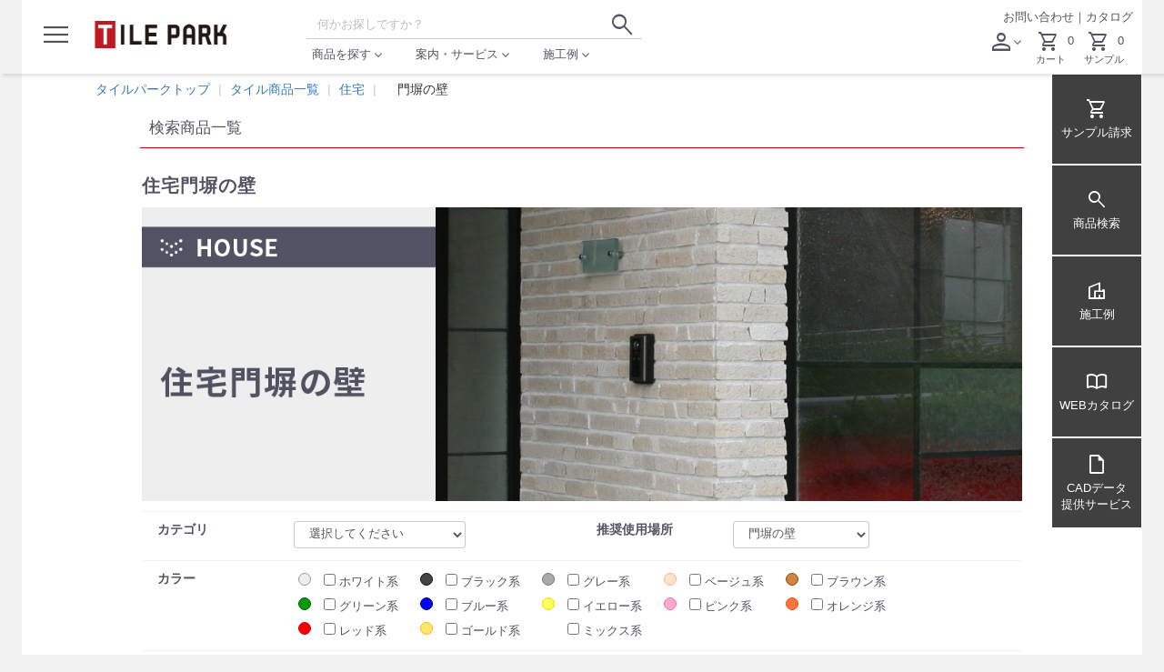

--- FILE ---
content_type: text/html; charset=UTF-8
request_url: https://tile-park.com/index.php/products/list?category_id=103
body_size: 36336
content:
<!doctype html>
<html lang="ja">
<head prefix="og: https://ogp.me/ns# fb: https://ogp.me/ns/fb# product: https://ogp.me/ns/product#">		<!-- Google Tag Manager -->
	<script>(function(w,d,s,l,i){w[l]=w[l]||[];w[l].push({'gtm.start':
	new Date().getTime(),event:'gtm.js'});var f=d.getElementsByTagName(s)[0],
	j=d.createElement(s),dl=l!='dataLayer'?'&l='+l:'';j.async=true;j.src=
	'https://www.googletagmanager.com/gtm.js?id='+i+dl;f.parentNode.insertBefore(j,f);
	})(window,document,'script','dataLayer','GTM-NNJ9JKH');</script>
	<!-- End Google Tag Manager -->
			<!-- Google Tag Manager -->
	<script>(function(w,d,s,l,i){w[l]=w[l]||[];w[l].push({'gtm.start':
	new Date().getTime(),event:'gtm.js'});var f=d.getElementsByTagName(s)[0],
	j=d.createElement(s),dl=l!='dataLayer'?'&l='+l:'';j.async=true;j.src=
	'https://www.googletagmanager.com/gtm.js?id='+i+dl;f.parentNode.insertBefore(j,f);
	})(window,document,'script','dataLayer','GTM-WZHQL4N');</script>
	<!-- End Google Tag Manager -->
			<!-- Google Tag Manager -->
	<script>(function(w,d,s,l,i){w[l]=w[l]||[];w[l].push({'gtm.start':
	new Date().getTime(),event:'gtm.js'});var f=d.getElementsByTagName(s)[0],
	j=d.createElement(s),dl=l!='dataLayer'?'&l='+l:'';j.async=true;j.src=
	'https://www.googletagmanager.com/gtm.js?id='+i+dl;f.parentNode.insertBefore(j,f);
	})(window,document,'script','dataLayer','GTM-P68X4RG');</script>
	<!-- End Google Tag Manager -->
			<!-- Google Tag Manager -->
	<script>(function(w,d,s,l,i){w[l]=w[l]||[];w[l].push({'gtm.start':
	new Date().getTime(),event:'gtm.js'});var f=d.getElementsByTagName(s)[0],
	j=d.createElement(s),dl=l!='dataLayer'?'&l='+l:'';j.async=true;j.src=
	'https://www.googletagmanager.com/gtm.js?id='+i+dl;f.parentNode.insertBefore(j,f);
	})(window,document,'script','dataLayer','GTM-5N6ZL8');</script>
	<!-- End Google Tag Manager -->
			<!-- Google tag (gtag.js) -->
	<script async src="https://www.googletagmanager.com/gtag/js?id=AW-880007434"></script>
	<script>
	window.dataLayer = window.dataLayer || [];
	function gtag(){dataLayer.push(arguments);}
	gtag('js', new Date());

	gtag('config', 'AW-880007434');
	</script>
	<!-- yahoo -->
	<script async src="https://s.yimg.jp/images/listing/tool/cv/ytag.js"></script>
	<script>
	window.yjDataLayer = window.yjDataLayer || [];
	function ytag() { yjDataLayer.push(arguments); }
	ytag({"type":"ycl_cookie"});
	</script>
	<!-- yda -->
	<script async src="https://s.yimg.jp/images/listing/tool/cv/ytag.js"></script>
	<script>
	window.yjDataLayer = window.yjDataLayer || [];
	function ytag() { yjDataLayer.push(arguments); }
	ytag({"type":"ycl_cookie"});
	</script>
    <meta charset="utf-8">
    <meta name="viewport" content="width=device-width, initial-scale=1, shrink-to-fit=no">
    <meta name="eccube-csrf-token" content="CVIa9VJsZnPdnBjAy8wV0vQx93ljU6AECMGkQ48hKfM">
    <meta name="p:domain_verify" content="f9a0f9769bfcc82a9b98a21770052883"/>
						<meta property="og:url" content="https://tile-park.com/products/list?category_id=103" />
						<meta property="og:title" content="割付サービス一覧" />
			
		
	<meta property="og:description" content="タイル通販　タイルパークの住宅＞門塀の壁は、空間をデザインするプロ向けに、豊富なデザイン、カラーバリエーションをご用意。全シリーズでサンプル請求が可能。自社工場・自社生産のオリジナル住宅＞門塀の壁を中心とした、プロ向けタイル通販サイト。" />
	<meta property="og:site_name" content="タイルパーク" />
				    							<title>
		　門塀の壁一覧 | タイル販売の専門サイトならタイルパーク	</title>
            <meta name="author" content="A.H.">
                <meta name="description" content="タイル通販　タイルパークの住宅＞門塀の壁は、空間をデザインするプロ向けに、豊富なデザイン、カラーバリエーションをご用意。全シリーズでサンプル請求が可能。自社工場・自社生産のオリジナル住宅＞門塀の壁を中心とした、プロ向けタイル通販サイト。">
                <meta name="keywords" content="タイル、タイル通販、タイル販売、　門塀の壁">
            		<link rel="canonical" href="https://tile-park.com/products/list?category_id=103">
    <link rel="icon" href="/html/user_data/assets/img/common/favicon.ico">
    <link rel="stylesheet" href="https://stackpath.bootstrapcdn.com/bootstrap/3.4.1/css/bootstrap.min.css" integrity="sha384-HSMxcRTRxnN+Bdg0JdbxYKrThecOKuH5zCYotlSAcp1+c8xmyTe9GYg1l9a69psu" crossorigin="anonymous">
    <link rel="stylesheet" href="https://use.fontawesome.com/releases/v5.3.1/css/all.css" integrity="sha384-mzrmE5qonljUremFsqc01SB46JvROS7bZs3IO2EmfFsd15uHvIt+Y8vEf7N7fWAU" crossorigin="anonymous">
    <link rel="stylesheet" href="//cdn.jsdelivr.net/jquery.slick/1.6.0/slick.css">
    <link rel="stylesheet" href="/html/template/default/assets/css/style.css?20230426">
    <style>
	#youtube_video_wrapper {
    position: relative;
    width: 90%;
	margin:0 5%;
	}
	#youtube_video_wrapper:before {
		content:"";
		display: block;
		padding-top: 56.25%; /* 高さと幅の比を16:9に固定。9/16*100=56.25 */
	}
	#youtube_video_content {
		position: absolute;
		top: 0;
		left: 0;
		width: 100%;
		height: 100%;
	}

	/* y.y.2021/04/07 610行目まで追加 */
	.item_price1-1 .price_value,
	.item_price2-1 .price_value,
	.item_price3-1 .price_value
	{
		color: #CD000D;
		font-size: 70%;
	}

	.item_price1-1 .price_title,
	.item_price2-1 .price_title,
	.item_price3-1 .price_title,
	.item_price1-1 .price_end,
	.item_price2-1 .price_end,
	.item_price3-1 .price_end,
	.price_inc_row
	{
		font-size: 70%;
	}
	/* t.k.20220407:roomvo用▼ */
	#item_list .roomvo_btn {
		text-align: center;
		width: 80%;
		height: 30px;
		margin: 10px auto;
		border: 1px solid #ccc;
		padding-top: 5px;
		cursor: pointer;
		color: #333;
		background: #f8f8f8; }
	#item_list dd.roomvo_btn:hover {
		background: #555;
		color: #fff; }
@media only screen and (max-width: 767px) {
	#item_list .roomvo_btn {
		text-align: center;
		width: 100%;
		height: 40px;
		margin: 10px auto;
		border: 1px solid #ccc;
		padding-top: 10px; }
}
@media only screen and (max-width: 992px) {
	#item_list .roomvo_btn {
    	width: 100%; }
}
	/* t.k.20220407:roomvo用▲ */
	/*t.k.20220907:recommend product*/
	#recommend_product_area{
		margin:25px 10px;
	}
	#recommend_product_title{
		margin-bottom:25px;
		border-left:5px solid #cd000d;
		padding-left:1em;
		font-weight:bold;
		font-size:125%;
	}
	.recommend_product_item{
		margin-bottom:25px;
	}
	.recommend_product_item > a{
		display:grid;
		grid-template-columns:40% 60%;
	}
	.recommend_product_image{
		padding-right:10px;
		text-align:center;
	}
	.recommend_product_image_inner{
		display:inline-block;
		max-width:200px;
	}
	/*.recommend_product_image_inner img{
		max-width:100%;
    	height:auto;
	}*/
	/*t.k.20220915:cls対策*/
	.reduce_cls_for_img{
		max-width:100%;
    	height:auto;
	}
</style>
    <script src="https://code.jquery.com/jquery-3.3.1.min.js" integrity="sha256-FgpCb/KJQlLNfOu91ta32o/NMZxltwRo8QtmkMRdAu8=" crossorigin="anonymous"></script>
    <script>
        $(function() {
            $.ajaxSetup({
                'headers': {
                    'ECCUBE-CSRF-TOKEN': $('meta[name="eccube-csrf-token"]').attr('content')
                }
            });
        });
    </script>
                    <!-- ▼ECコンシェル計測用タグ -->
            <!-- ec concier -->
<!-- 計測タグ -->
<script>
(function(w,d,url,a,s,e){
w[a]= (w[a]||[]);
s = d.getElementsByTagName("script")[0];e = d.createElement("script");e.src=url;e.async=1;s.parentNode.insertBefore(e,s);
})(window,document,'//ec-concier.com/74c352241c8621aa/analytics.js','ara');
ara.push(['init', '74c352241c8621aa']);
</script>
<!-- ec concier -->
        <!-- ▲ECコンシェル計測用タグ -->

                <link rel="stylesheet" href="/html/user_data/assets/css/customize.css">
	<meta name="google-site-verification" content="394D4ppAe2kTx1fxdn7BN-GF3-UGAkXJ_pOGOBJgscU" />
					<script type="text/javascript" id="zsiqchat">
	var $zoho=$zoho || {};$zoho.salesiq = $zoho.salesiq || 
	{widgetcode:"a22a43fbccd8a519b5d08d968b30fd08246fd76f28444e387ef05620ed75b856ed9114799768c36d281683f5d7c37f49", values:{},ready:function(){}};
	var d=document;s=d.createElement("script");s.type="text/javascript";s.id="zsiqscript";s.defer=true;
	s.src="https://salesiq.zoho.com/widget";t=d.getElementsByTagName("script")[0];t.parentNode.insertBefore(s,t);
	</script>
				<script type="text/javascript" src="https://cdn.roomvo.com/static/scripts/b2b/tilepark.js" async></script>
						<link rel="stylesheet" href="/html/template/default/assets/css/swiper-bundle824.min.css" />
				<link rel="stylesheet" href="/html/template/default/assets/css/header.css?20260130200428">
		<link rel="stylesheet" href="/html/template/default/assets/css/footer.css?20260130200428">
		<link rel="preload" href="https://fonts.googleapis.com/css2?family=Material+Symbols+Outlined:opsz,wght,FILL,GRAD@48,400,0,0" as="style">
			</head>
<body id="page_product_list" class="product_page" ontouchstart="">
<!-- Google Tag Manager (noscript) -->
<noscript><iframe src="https://www.googletagmanager.com/ns.html?id=GTM-NNJ9JKH"
height="0" width="0" style="display:none;visibility:hidden"></iframe></noscript>
<!-- End Google Tag Manager (noscript) -->
<!-- Google Tag Manager (noscript) -->
<noscript><iframe src="https://www.googletagmanager.com/ns.html?id=GTM-WZHQL4N"
height="0" width="0" style="display:none;visibility:hidden"></iframe></noscript>
<!-- End Google Tag Manager (noscript) -->
<!-- Google Tag Manager (noscript) -->
<noscript><iframe src="https://www.googletagmanager.com/ns.html?id=GTM-P68X4RG"
height="0" width="0" style="display:none;visibility:hidden"></iframe></noscript>
<!-- End Google Tag Manager (noscript) -->
<!-- Google Tag Manager (noscript) -->
<noscript><iframe src="https://www.googletagmanager.com/ns.html?id=GTM-5N6ZL8"
height="0" width="0" style="display:none;visibility:hidden"></iframe></noscript>
<!-- End Google Tag Manager (noscript) -->


<div id="wrapper">
    <header id="header">
										<div class="container-fluid header-inner">
				    <!-- ▼PC用サイドメニューボタンブロック(ver1) -->
            <div id="side_menu_button_block_for_pc">
    <span class="material-symbols-outlined">
        menu
    </span>
</div>

        <!-- ▲PC用サイドメニューボタンブロック(ver1) -->
    <!-- ▼スマホ用サイドメニューボタンブロック(ver1) -->
            <div id="side_menu_button_block_for_sp" class="side_menu_trigger_for_sp">
    <span class="material-symbols-outlined">
        menu
    </span>
</div>

        <!-- ▲スマホ用サイドメニューボタンブロック(ver1) -->
    <!-- ▼ロゴブロック(ver2) -->
            <div id="header_logo_block_ver2">
	<a href="https://tile-park.com/index.php/">
		<img src="/html/template/default/assets/img/header/main_logo_ver2.png" width="146" height="29.5" alt="タイルパークメインロゴ">
	</a>
</div>

        <!-- ▲ロゴブロック(ver2) -->
    <!-- ▼welcomeブロック(ver1) -->
            <div id="welcome_block">
		
		<div class="welcome_guest_pc_ver1">&nbsp;</div>
		
		
</div>

        <!-- ▲welcomeブロック(ver1) -->
    <!-- ▼検索・プルダウンメニューブロック(ver1) -->
            <div id="search_and_pull_down_menu_block_ver1">
	<div id="search" class="search">
		<form method="get" id="searchform" action="/index.php/products/list">
			<div class="search_inner">
				<div class="input_search">
					<input type="search" id="name" name="name" maxlength="50" placeholder="何かお探しですか？" class="form-control" />
					<button type="submit" class="bt_search" aria-label="検索ボタン">												<span class="material-symbols-outlined">
							search
						</span>
					</button>
				</div>
			</div>
		</form>
	</div>
		<div id="header_pulldown_menu_wrapper" class="pc">
		<div class="header_pulldown_menu_block pc">
			<div id="pulldown_menu_block">
				<div class="header_pulldown_menu mMenu">
					<div class="pulldown_menu_title">商品を探す<span class="material-symbols-outlined" style="font-size:16px;">expand_more</span></div>
					<div class="menu_contents_area pulldown_menu_category menu_contents_area_close">
						<div>
							<div class="menu_contents_index">
								<div id="menu_contents_index_search_from_category" class="menu_contents_index_expander menu_contents_index_search menu_contents_index_selected">
									<div class="">
										商品の種類から探す
									</div>
									<div class="material-symbols-outlined">
										chevron_right
									</div>
								</div>
								<div id="menu_contents_index_search_from_place" class="menu_contents_index_expander menu_contents_index_search">
									<div class="">
										使用場所から探す
									</div>
									<div class="material-symbols-outlined">
										chevron_right
									</div>
								</div>
								<div id="menu_contents_index_search_from_feature_page" class="menu_contents_index_expander menu_contents_index_search">
									<div class="">
										特集ページから探す
									</div>
									<div class="material-symbols-outlined">
										chevron_right
									</div>
								</div>
								<div class="menu_contents_index_link">
									<a href="https://tile-park.com/index.php/product/series_list">
										<div class="">
											全商品一覧
										</div>
									</a>
								</div>
								<div class="menu_contents_index_link">
									<a href="https://tile-park.com/index.php/product/series_name_list">
										<div class="">
											50音順商品シリーズ名一覧
										</div>
									</a>
								</div>
								<div class="menu_contents_index_link">
									<a href="https://tile-park.com/index.php/product/tile_library_list">
										<div class="">
											WEBブックで探す
										</div>
									</a>
								</div>
								<div class="menu_contents_index_link">
									<a href="https://tile-park.com/index.php/products/search_example">
										<div class="">
											施工例を見る
										</div>
									</a>
								</div>
								<div class="menu_contents_index_link">
									<a href="https://tile-park.com/index.php/products/search_product">
										<div class="">
											商品検索
										</div>
									</a>
								</div>
								<div class="menu_contents_index_link">
									<a href="https://tile-park.com/index.php/product/heritage_select">
										<div class="">
											ヘリテイジ商品検索
										</div>
									</a>
								</div>
							</div>
							<div class="menu_contents menu_contents_close">
																<div id="menu_contents_search_from_category" class="">
									
																		<div class="pulldown_menu_contents_left">
										<div id="pulldown_menu_category_mosaic" class="pc">
											<ul class="category_contents">
																																											<li>
											<a href="https://tile-park.com/index.php/products/list?category_id=171" style="">
												<span style="">
													モザイクタイル
												</span>
												<span class="category_count">
													(361)
												</span>
											</a>
																							<ul>
																																														<li>
											<a href="https://tile-park.com/index.php/products/list?category_id=173" style="">
												<span style="">
													　正方形モザイクタイル
												</span>
												<span class="category_count">
													(41)
												</span>
											</a>
																					</li>
									
																																														<li>
											<a href="https://tile-park.com/index.php/products/list?category_id=194" style="">
												<span style="">
													　長方形モザイクタイル
												</span>
												<span class="category_count">
													(52)
												</span>
											</a>
																					</li>
									
																																														<li>
											<a href="https://tile-park.com/index.php/products/list?category_id=198" style="">
												<span style="">
													　六角形モザイクタイル
												</span>
												<span class="category_count">
													(27)
												</span>
											</a>
																					</li>
									
																																														<li>
											<a href="https://tile-park.com/index.php/products/list?category_id=174" style="">
												<span style="">
													　異形モザイクタイル
												</span>
												<span class="category_count">
													(33)
												</span>
											</a>
																					</li>
									
																																														<li>
											<a href="https://tile-park.com/index.php/products/list?category_id=175" style="">
												<span style="">
													　ガラスモザイク
												</span>
												<span class="category_count">
													(106)
												</span>
											</a>
																					</li>
									
																																														<li>
											<a href="https://tile-park.com/index.php/products/list?category_id=176" style="">
												<span style="">
													　石材・その他
												</span>
												<span class="category_count">
													(37)
												</span>
											</a>
																					</li>
									
																								</ul>
																					</li>
									
																						</ul> <!-- category-nav -->
										</div>
										<div style="height:10px;">&nbsp;</div>
										<div id="pulldown_menu_category_floor" class="pc">
											<ul class="category_contents">
																																											<li>
											<a href="https://tile-park.com/index.php/products/list?category_id=172" style="">
												<span style="">
													床タイル
												</span>
												<span class="category_count">
													(311)
												</span>
											</a>
																							<ul>
																																														<li>
											<a href="https://tile-park.com/index.php/products/list?category_id=193" style="">
												<span style="">
													　モザイクタイル
												</span>
												<span class="category_count">
													(33)
												</span>
											</a>
																					</li>
									
																																														<li>
											<a href="https://tile-park.com/index.php/products/list?category_id=181" style="">
												<span style="">
													　300角未満
												</span>
												<span class="category_count">
													(69)
												</span>
											</a>
																					</li>
									
																																														<li>
											<a href="https://tile-park.com/index.php/products/list?category_id=182" style="">
												<span style="">
													　300角以上
												</span>
												<span class="category_count">
													(207)
												</span>
											</a>
																					</li>
									
																								</ul>
																					</li>
									
																						</ul> <!-- category-nav -->
										</div>
									</div>
									<div id="pulldown_menu_contents_right">
										<div id="pulldown_menu_category_interior" class="pc">
											<ul class="category_contents">
																																											<li>
											<a href="https://tile-park.com/index.php/products/list?category_id=145" style="">
												<span style="">
													内装タイル
												</span>
												<span class="category_count">
													(1225)
												</span>
											</a>
																							<ul>
																																														<li>
											<a href="https://tile-park.com/index.php/products/list?category_id=187" style="">
												<span style="">
													　サブウェイタイル
												</span>
												<span class="category_count">
													(25)
												</span>
											</a>
																					</li>
									
																																														<li>
											<a href="https://tile-park.com/index.php/products/list?category_id=177" style="">
												<span style="">
													　四角形タイル
												</span>
												<span class="category_count">
													(512)
												</span>
											</a>
																					</li>
									
																																														<li>
											<a href="https://tile-park.com/index.php/products/list?category_id=178" style="">
												<span style="">
													　六角形タイル
												</span>
												<span class="category_count">
													(67)
												</span>
											</a>
																					</li>
									
																																														<li>
											<a href="https://tile-park.com/index.php/products/list?category_id=196" style="">
												<span style="">
													　その他形状
												</span>
												<span class="category_count">
													(93)
												</span>
											</a>
																					</li>
									
																																														<li>
											<a href="https://tile-park.com/index.php/products/list?category_id=179" style="">
												<span style="">
													　異形状MIXタイル
												</span>
												<span class="category_count">
													(10)
												</span>
											</a>
																					</li>
									
																																														<li>
											<a href="https://tile-park.com/index.php/products/list?category_id=156" style="">
												<span style="">
													　アクセントタイル
												</span>
												<span class="category_count">
													(89)
												</span>
											</a>
																					</li>
									
																																														<li>
											<a href="https://tile-park.com/index.php/products/list?category_id=155" style="">
												<span style="">
													　デザインタイル
												</span>
												<span class="category_count">
													(272)
												</span>
											</a>
																					</li>
									
																																														<li>
											<a href="https://tile-park.com/index.php/products/list?category_id=251" style="">
												<span style="">
													　ガラスタイル
												</span>
												<span class="category_count">
													(8)
												</span>
											</a>
																					</li>
									
																																														<li>
											<a href="https://tile-park.com/index.php/products/list?category_id=185" style="">
												<span style="">
													　石材・レンガ
												</span>
												<span class="category_count">
													(16)
												</span>
											</a>
																					</li>
									
																								</ul>
																					</li>
									
																						</ul> <!-- category-nav -->
										</div>
										<div style="height:10px;">&nbsp;</div>
										<div id="pulldown_menu_category_exterior" class="pc">
											<ul class="category_contents">
																																											<li>
											<a href="https://tile-park.com/index.php/products/list?category_id=151" style="">
												<span style="">
													外装タイル
												</span>
												<span class="category_count">
													(71)
												</span>
											</a>
																							<ul>
																																														<li>
											<a href="https://tile-park.com/index.php/products/list?category_id=183" style="">
												<span style="">
													　タイル
												</span>
												<span class="category_count">
													(62)
												</span>
											</a>
																					</li>
									
																																														<li>
											<a href="https://tile-park.com/index.php/products/list?category_id=184" style="">
												<span style="">
													　石材
												</span>
												<span class="category_count">
													(9)
												</span>
											</a>
																					</li>
									
																								</ul>
																					</li>
									
																						</ul> <!-- category-nav -->
										</div>
									</div>
								</div>
																<div id="menu_contents_search_from_place" class="hidden">
									<div class="pulldown_menu_contents_left">
										<div id="pulldown_menu_place_house" class="pc">
											<ul class="category_contents">
																																											<li>
											<a href="https://tile-park.com/index.php/products/list?category_id=99" style="">
												<span style="">
													住宅
												</span>
												<span class="category_count">
													(1259)
												</span>
											</a>
																							<ul>
																																														<li>
											<a href="https://tile-park.com/index.php/products/list?category_id=188" style="">
												<span style="">
													　内装壁
												</span>
												<span class="category_count">
													(1099)
												</span>
											</a>
																					</li>
									
																																														<li>
											<a href="https://tile-park.com/index.php/products/list?category_id=163" style="">
												<span style="">
													　キッチン
												</span>
												<span class="category_count">
													(474)
												</span>
											</a>
																					</li>
									
																																														<li>
											<a href="https://tile-park.com/index.php/products/list?category_id=165" style="">
												<span style="">
													　テラス
												</span>
												<span class="category_count">
													(18)
												</span>
											</a>
																					</li>
									
																																														<li>
											<a href="https://tile-park.com/index.php/products/list?category_id=106" style="">
												<span style="">
													　バス
												</span>
												<span class="category_count">
													(326)
												</span>
											</a>
																					</li>
									
																																														<li>
											<a href="https://tile-park.com/index.php/products/list?category_id=164" style="">
												<span style="">
													　トイレ
												</span>
												<span class="category_count">
													(597)
												</span>
											</a>
																					</li>
									
																																														<li>
											<a href="https://tile-park.com/index.php/products/list?category_id=105" style="">
												<span style="">
													　リビング
												</span>
												<span class="category_count">
													(772)
												</span>
											</a>
																					</li>
									
																																														<li>
											<a href="https://tile-park.com/index.php/products/list?category_id=245" style="">
												<span style="">
													　洗面・手洗い
												</span>
												<span class="category_count">
													(356)
												</span>
											</a>
																					</li>
									
																																														<li>
											<a href="https://tile-park.com/index.php/products/list?category_id=112" style="">
												<span style="">
													　内装床
												</span>
												<span class="category_count">
													(277)
												</span>
											</a>
																					</li>
									
																																														<li>
											<a href="https://tile-park.com/index.php/products/list?category_id=102" style="">
												<span style="">
													　外壁
												</span>
												<span class="category_count">
													(69)
												</span>
											</a>
																					</li>
									
																																														<li>
											<a href="https://tile-park.com/index.php/products/list?category_id=104" style="">
												<span style="">
													　玄関
												</span>
												<span class="category_count">
													(201)
												</span>
											</a>
																					</li>
									
																																														<li>
											<a href="https://tile-park.com/index.php/products/list?category_id=114" style="">
												<span style="">
													　アプローチ
												</span>
												<span class="category_count">
													(49)
												</span>
											</a>
																					</li>
									
																																														<li>
											<a href="https://tile-park.com/index.php/products/list?category_id=103" style="">
												<span style="">
													　門塀の壁
												</span>
												<span class="category_count">
													(8)
												</span>
											</a>
																					</li>
									
																								</ul>
																					</li>
									
																						</ul> <!-- category-nav -->
										</div>
									</div>
									<div class="pulldown_menu_contents_right">
										<div id="pulldown_menu_place_shop" class="pc">
											<ul class="category_contents">
																																											<li>
											<a href="https://tile-park.com/index.php/products/list?category_id=100" style="">
												<span style="">
													店舗
												</span>
												<span class="category_count">
													(1304)
												</span>
											</a>
																							<ul>
																																														<li>
											<a href="https://tile-park.com/index.php/products/list?category_id=108" style="">
												<span style="">
													　内装壁
												</span>
												<span class="category_count">
													(1211)
												</span>
											</a>
																					</li>
									
																																														<li>
											<a href="https://tile-park.com/index.php/products/list?category_id=113" style="">
												<span style="">
													　内装床
												</span>
												<span class="category_count">
													(312)
												</span>
											</a>
																					</li>
									
																																														<li>
											<a href="https://tile-park.com/index.php/products/list?category_id=109" style="">
												<span style="">
													　トイレ
												</span>
												<span class="category_count">
													(639)
												</span>
											</a>
																					</li>
									
																																														<li>
											<a href="https://tile-park.com/index.php/products/list?category_id=166" style="">
												<span style="">
													　洗面所
												</span>
												<span class="category_count">
													(735)
												</span>
											</a>
																					</li>
									
																																														<li>
											<a href="https://tile-park.com/index.php/products/list?category_id=107" style="">
												<span style="">
													　外壁
												</span>
												<span class="category_count">
													(115)
												</span>
											</a>
																					</li>
									
																																														<li>
											<a href="https://tile-park.com/index.php/products/list?category_id=115" style="">
												<span style="">
													　アプローチ
												</span>
												<span class="category_count">
													(56)
												</span>
											</a>
																					</li>
									
																								</ul>
																					</li>
									
																						</ul> <!-- category-nav -->
										</div>
									</div>
								</div>
																<div id="menu_contents_search_from_feature_page" class="hidden">
									<div class="pulldown_menu_contents_left">
										<div id="pulldown_menu_feature_page" class="pc">
											<ul class="category_contents">
												<li>
													<a href="https://tile-park.com/index.php/feature/feature_page_list" style="">
														特集ページ一覧へ
													</a>
													<ul>
																																																																																				<li id="sMenuFeature-1" ><a href="https://tile-park.com/index.php/blog/detail/29992">サブウェイタイル</a></li>
																																									                                                                                                                    														<li id="sMenuFeature-2" ><a href="https://tile-park.com/index.php/blog/detail/34726">モザイクタイル</a></li>
																																																							<li id="sMenuFeature-3" ><a href="https://tile-park.com/index.php/feature/kumie">組絵特集</a></li>
																																																								                                                        														<li id="sMenuFeature-4" ><a href="https://tile-park.com/index.php/blog/detail/29353">内装壁タイル</a></li>
																																																																																				<li id="sMenuFeature-5" ><a href="https://tile-park.com/index.php/blog/detail/28724">床タイル</a></li>
																																																							<li id="sMenuFeature-6" ><a href="https://tile-park.com/index.php/feature/perla">ペルラ特集</a></li>
																																																							<li id="sMenuFeature-7" ><a href="https://tile-park.com/index.php/feature/floor_heating">床暖房について</a></li>
																																									                                                                                                                    														<li id="sMenuFeature-8" ><a href="https://tile-park.com/index.php/blog/detail/35460">住宅リフォームとタイル</a></li>
																																									                                                            																												<li id="sMenuFeature-9" ><a href="https://tile-park.com/index.php/blog/detail/35120">キッチン　タイル施工例集</a></li>
																																																							<li id="sMenuFeature-10" ><a href="https://tile-park.com/index.php/feature/washbasin">タイルで仕上げる洗面台特集</a></li>
																										</ul>
												</li>
											</ul>
										</div>
									</div>
								</div>
							</div>
							<div class="pulldown_menu_address_area" style="padding-left:120px;">
								<div style="">
									<div style="">
										TEL:0120-1223-68
									</div>
								</div>
								<div style="">
									<div style="">
										FAX:0574-62-1357
									</div>
								</div>
							</div>
						</div>
						<div class="pulldown_menu_bottom_gradation">
						</div>
					</div>
				</div>
				<div class="header_pulldown_menu mMenu">
					<div class="pulldown_menu_title">案内・サービス<span class="material-symbols-outlined">expand_more</span></div>
					<div class="menu_contents_area pulldown_menu_service menu_contents_area_close" style="left:-140px;color:white;">
						<div>
							<div class="menu_contents_index">
																<div id="menu_contents_index_service_guide" class="menu_contents_index_expander menu_contents_index_service menu_contents_index_selected">
									<div class="">
										ご利用ガイド
									</div>
									<div class="material-symbols-outlined">
										chevron_right
									</div>
								</div>
								<div id="menu_contents_index_service_faq" class="menu_contents_index_expander menu_contents_index_service">
									<div class="">
										FAQ(よくある質問)
									</div>
									<div class="material-symbols-outlined">
										chevron_right
									</div>
								</div>
								<div class="menu_contents_index_link">
									<a href="https://tile-park.com/index.php/help/about">
										<div class="">
											タイルパークについて
										</div>
									</a>
								</div>
								<div class="menu_contents_index_link">
									<a href="https://tile-park.com/index.php/help/delivery_guide">
										<div class="">
											最短出荷
										</div>
									</a>
								</div>

																<div style="margin:15px 15px;padding:0;border-top:1px solid white;"></div>

																								<div id="menu_contents_index_service_kakeuri" class="menu_contents_index_expander menu_contents_index_service">
									<div class="">
										掛売りサービス
									</div>
									<div class="material-symbols-outlined">
										chevron_right
									</div>
								</div>
								<div class="menu_contents_index_link">
									<a href="https://tile-park.com/index.php/product/sample_guide">
										<div class="">
											サンプルについて
										</div>
									</a>
								</div>
								<div class="menu_contents_index_link">
									<a href="https://tile-park.com/index.php/product/catalog">
										<div class="">
											カタログについて
										</div>
									</a>
								</div>
								<div class="menu_contents_index_link">
									<a href="https://tile-park.com/index.php/help/about_large_order">
										<div class="">
											大口注文ご相談窓口
										</div>
									</a>
								</div>
								<div class="menu_contents_index_link">
									<a href="https://tile-park.com/index.php/product/tile_library_list">
										<div class="">
											WEBブック
										</div>
									</a>
								</div>
								<div class="menu_contents_index_link">
									<a href="https://tile-park.com/index.php/example/apply_example">
										<div class="">
											施工例募集
										</div>
									</a>
								</div>
								<div class="menu_contents_index_link">
									<a href="https://tile-park.com/index.php/product/stock_reservation">
										<div class="">
											在庫予約サービス
										</div>
									</a>
								</div>
								<div class="menu_contents_index_link">
									<a href="https://tile-park.com/index.php/product/precut">
										<div class="">
											カットサービス
										</div>
									</a>
								</div>
								<div class="menu_contents_index_link">
									<a href="https://tile-park.com/index.php/product/tile_layout_service">
										<div class="">
											CADデータ提供サービス
										</div>
									</a>
								</div>
								<div class="menu_contents_index_link">
									<a href="https://tile-park.com/index.php/blog/detail/27190">
										<div class="">
											特注デザイン貼りサービス
										</div>
									</a>
								</div>
                                <div class="menu_contents_index_link">
                                    <a href="https://tile-park.com/index.php/product/waritsuke-te-precut_entrance">
                                        <div class="">
                                            割付 TE プレカットサービス
                                        </div>
                                    </a>
                                </div>
							</div>
							<div class="menu_contents">
								<div id="menu_contents_service_guide" class="">
									<div class="pc">
										<ul class="category_contents">
											<li>
												<a href="https://tile-park.com/index.php/guide">
													ご利用ガイドへ
												</a>
												<ul>
																										<li>
														<a href="https://tile-park.com/index.php/guide#about_order">
															ご注文について
														</a>
													</li>
													<li>
														<a href="https://tile-park.com/index.php/guide#about_member_registration">
															会員登録について
														</a>
													</li>
													<li>
														<a href="https://tile-park.com/index.php/guide#about_payment">
															お支払いについて
														</a>
													</li>
													<li>
														<a href="https://tile-park.com/index.php/guide#about_deliver">
															配送について
														</a>
													</li>
													<li>
														<a href="https://tile-park.com/index.php/guide#about_product_choose">
															商品の選び方・探し方について
														</a>
													</li>
													<li>
														<a href="https://tile-park.com/index.php/guide#about_mypage">
															マイページについて
														</a>
													</li>
													<li>
														<a href="https://tile-park.com/index.php/guide#about_cancel">
															不良品・返品について
														</a>
													</li>
													<li>
														<a href="https://tile-park.com/index.php/guide#about_sample">
															サンプルについて
														</a>
													</li>
													<li>
														<a href="https://tile-park.com/index.php/help/delivery_guide">
															最短即日出荷
														</a>
													</li>
												</ul>
											</li>
										</ul>
									</div>
								</div>
								<div id="menu_contents_service_faq" class="hidden">
									<div class="pc">
										<ul class="category_contents">
											<li>
												<a href="https://tile-park.com/index.php/help/faq"><div class="">FAQへ</div></a>
												<ul>
																																																																					<li>
																<a href="https://tile-park.com/index.php/help/faq#1">
																	会員登録について
																</a>
															</li>
																																																																						<li>
																<a href="https://tile-park.com/index.php/help/faq#2">
																	商品の購入について
																</a>
															</li>
																																																																						<li>
																<a href="https://tile-park.com/index.php/help/faq#3">
																	サンプルの依頼について
																</a>
															</li>
																																																																						<li>
																<a href="https://tile-park.com/index.php/help/faq#4">
																	お支払いについて
																</a>
															</li>
																																																																						<li>
																<a href="https://tile-park.com/index.php/help/faq#5">
																	配送・送料について
																</a>
															</li>
																																																																						<li>
																<a href="https://tile-park.com/index.php/help/faq#6">
																	商品の返品・交換について
																</a>
															</li>
																																																																						<li>
																<a href="https://tile-park.com/index.php/help/faq#7">
																	取り扱い商材について
																</a>
															</li>
																																																																						<li>
																<a href="https://tile-park.com/index.php/help/faq#8">
																	タイルについて
																</a>
															</li>
																																																																						<li>
																<a href="https://tile-park.com/index.php/help/faq#9">
																	ショッピング全般について
																</a>
															</li>
																																							</ul>
											</li>
										</ul>
									</div>
								</div>
								<div id="menu_contents_service_simulation" class="hidden">
									<div class="pc">
										<ul class="category_contents">
											<li>
																																																<ul>
																																							<li>
														<a href="https://tile-park.com/index.php/product/about_pattern_sim">
															パターンシミュレーター
														</a>
													</li>
													<li>
														<a href="https://tile-park.com/index.php/product/mosaic_art_factory">
															モザイクアートファクトリ
														</a>
													</li>
												</ul>
											</li>
										</ul>
									</div>
								</div>
								<div id="menu_contents_service_kakeuri" class="hidden">
									<div>
										<ul class="category_contents">
											<li>
												<a href="https://tile-park.com/index.php/blog/detail/19559" style="">
														掛売りサービス比較
													</a>
												<ul>
													<li>
														<a href="https://tile-park.com/index.php/blog/detail/19720">
															後払いドットコムのご案内
														</a>
													</li>
													<li>
														<a href="https://tile-park.com/index.php/entry/kakebarai_guide">
															掛払いドットコムのご案内
														</a>
													</li>
													<li>
														<a href="https://tile-park.com/index.php/entry/paid_guide">
															Paid決済のご案内
														</a>
													</li>
												</ul>
											</li>
										</ul>
									</div>
								</div>
							</div>
							<div class="pulldown_menu_address_area" style="">
								<div style="">
									<div style="">
										TEL:0120-1223-68
									</div>
								</div>
								<div style="">
									<div style="">
										FAX:0574-62-1357
									</div>
								</div>
							</div>
						</div>
						<div class="pulldown_menu_bottom_gradation">
						</div>
					</div>
				</div>
								<div class="header_pulldown_menu mMenu example_btn_01">
					<div class="pulldown_menu_title">施工例<span class="material-symbols-outlined">expand_more</span></div>
					<div class="menu_contents_area pulldown_menu_example menu_contents_area_close" style="color:white;">
						<div>
							<div class="menu_contents_index">
																<div id="menu_contents_index_example_real" class="menu_contents_index_expander menu_contents_index_example menu_contents_index_selected">
									<div class="">
										施工例を見る
									</div>
									<div class="material-symbols-outlined">
										chevron_right
									</div>
								</div>
																<div id="menu_contents_index_example_image_cg" class="menu_contents_index_expander menu_contents_index_example">
									<div class="">
										イメージCGを見る
									</div>
									<div class="material-symbols-outlined">
										chevron_right
									</div>
								</div>
								<div class="menu_contents_index_link">
									<a href="https://tile-park.com/index.php/example/apply_example">
										<div class="">
											施工例募集
										</div>
									</a>
								</div>
							</div>
							<div class="menu_contents">
																<div id="menu_contents_example_real" class="">
									<div class="pc">
										<ul class="category_contents">
											<li>
												<a href="https://tile-park.com/index.php/products/search_example">
													施工例一覧へ
												</a>
												<ul>
													<li>
														<a href="https://tile-park.com/index.php/products/search_example?main_place_category=99">
															施工例(住宅)
														</a>
													</li>
													<li>
														<a href="https://tile-park.com/index.php/products/search_example?main_place_category=100">
															施工例(店舗)
														</a>
													</li>
													<li>
														<a href="https://tile-park.com/index.php/products/search_example?color_category=169">
															施工例(ホワイト系)
														</a>
													</li>
													<li>
														<a href="https://tile-park.com/index.php/products/search_example?color_category=168">
															施工例(ブラック系)
														</a>
													</li>
													<li>
														<a href="https://tile-park.com/index.php/products/search_example?color_category=30">
															施工例(グレー系)
														</a>
													</li>
													<li>
														<a href="https://tile-park.com/index.php/products/search_example?color_category=125">
															施工例(クリーム系)
														</a>
													</li>
													<li>
														<a href="https://tile-park.com/index.php/products/search_example?color_category=29">
															施工例(ベージュ系)
														</a>
													</li>
													<li>
														<a href="https://tile-park.com/index.php/products/search_example?color_category=28">
															施工例(ブラウン系)
														</a>
													</li>
													<li>
														<a href="https://tile-park.com/index.php/products/search_example?color_category=27">
															施工例(グリーン系)
														</a>
													</li>
													<li>
														<a href="https://tile-park.com/index.php/products/search_example?color_category=26">
															施工例(ブルー系)
														</a>
													</li>
													<li>
														<a href="https://tile-park.com/index.php/products/search_example?color_category=25">
															施工例(イエロー系)
														</a>
													</li>
													<li>
														<a href="https://tile-park.com/index.php/products/search_example?color_category=123">
															施工例(ピンク系)
														</a>
													</li>
													<li>
														<a href="https://tile-park.com/index.php/products/search_example?color_category=131">
															施工例(オレンジ系)
														</a>
													</li>
													<li>
														<a href="https://tile-park.com/index.php/products/search_example?color_category=24">
															施工例(レッド系)
														</a>
													</li>
													<li>
														<a href="https://tile-park.com/index.php/products/search_example?color_category=23">
															施工例(モノトーン系)
														</a>
													</li>
													<li>
														<a href="https://tile-park.com/index.php/products/search_example?color_category=122">
															施工例(ゴールド系)
														</a>
													</li>
													<li>
														<a href="https://tile-park.com/index.php/products/search_example?color_category=199">
															施工例(ミックス系)
														</a>
													</li>
													<li>
														<a href="https://tile-park.com/index.php/products/search_example?color_category=126">
															施工例(シルバー系)
														</a>
													</li>
												</ul>
											</li>
										</ul>
									</div>
								</div>
																<div id="menu_contents_example_image_cg" class="hidden">
									<div class="pc">
										<ul class="category_contents">
											<li>
												<a href="https://tile-park.com/index.php/products/search_example_image_cg">
													イメージCG一覧へ
												</a>
												<ul>
													<li>
														<a href="https://tile-park.com/index.php/products/search_example_image_cg?main_place_category=99">
															イメージCG(住宅)
														</a>
													</li>
													<li>
														<a href="https://tile-park.com/index.php/products/search_example_image_cg?main_place_category=100">
															イメージCG(店舗)
														</a>
													</li>
													<li>
														<a href="https://tile-park.com/index.php/products/search_example_image_cg?color_category=169">
															イメージCG(ホワイト系)
														</a>
													</li>
													<li>
														<a href="https://tile-park.com/index.php/products/search_example_image_cg?color_category=168">
															イメージCG(ブラック系)
														</a>
													</li>
													<li>
														<a href="https://tile-park.com/index.php/products/search_example_image_cg?color_category=30">
															イメージCG(グレー系)
														</a>
													</li>
													<li>
														<a href="https://tile-park.com/index.php/products/search_example_image_cg?color_category=125">
															イメージCG(クリーム系)
														</a>
													</li>
													<li>
														<a href="https://tile-park.com/index.php/products/search_example_image_cg?color_category=29">
															イメージCG(ベージュ系)
														</a>
													</li>
													<li>
														<a href="https://tile-park.com/index.php/products/search_example_image_cg?color_category=28">
															イメージCG(ブラウン系)
														</a>
													</li>
													<li>
														<a href="https://tile-park.com/index.php/products/search_example_image_cg?color_category=27">
															イメージCG(グリーン系)
														</a>
													</li>
													<li>
														<a href="https://tile-park.com/index.php/products/search_example_image_cg?color_category=26">
															イメージCG(ブルー系)
														</a>
													</li>
													<li>
														<a href="https://tile-park.com/index.php/products/search_example_image_cg?color_category=25">
															イメージCG(イエロー系)
														</a>
													</li>
													<li>
														<a href="https://tile-park.com/index.php/products/search_example_image_cg?color_category=123">
															イメージCG(ピンク系)
														</a>
													</li>
													<li>
														<a href="https://tile-park.com/index.php/products/search_example_image_cg?color_category=131">
															イメージCG(オレンジ系)
														</a>
													</li>
													<li>
														<a href="https://tile-park.com/index.php/products/search_example_image_cg?color_category=24">
															イメージCG(レッド系)
														</a>
													</li>
													<li>
														<a href="https://tile-park.com/index.php/products/search_example_image_cg?color_category=23">
															イメージCG(モノトーン系)
														</a>
													</li>
													<li>
														<a href="https://tile-park.com/index.php/products/search_example_image_cg?color_category=122">
															イメージCG(ゴールド系)
														</a>
													</li>
													<li>
														<a href="https://tile-park.com/index.php/products/search_example_image_cg?color_category=199">
															イメージCG(ミックス系)
														</a>
													</li>
													<li>
														<a href="https://tile-park.com/index.php/products/search_example_image_cg?color_category=126">
															イメージCG(シルバー系)
														</a>
													</li>
												</ul>
											</li>
										</ul>
									</div>
								</div>
							</div>
																					<div class="pulldown_menu_address_area" style="">
								<div style="">
									<div style="">
										TEL:0120-1223-68
									</div>
								</div>
								<div style="">
									<div style="">
										FAX:0574-62-1357
									</div>
								</div>
							</div>
						</div>
						<div class="pulldown_menu_bottom_gradation">
						</div>
					</div>
				</div>
							</div>
		</div>
	</div>
	</div>
<div id="pulldown_menu_base_area" class="pulldown_menu_area_close">
	<div>
		×
	</div>
</div>
<div id="pulldown_menu_overlay" class="pulldown_menu_area_close">
</div>
<div id="header_background">
</div>
<style>
#header .heritage_btn {
  /* y.y. */
  text-align: center;
  width: 120px;
  padding: 7px 5px;
  background-color: #282828;
  float: left;
  display: none; }

#header .heritage_btn a {
  /* y.y. */
  color: #fff; }

#header .heritage_btn:hover {
  background-color: #494949; }

@media only screen and (min-width: 1155px){
  #header .heritage_btn{
    display: block; } }

/*t.k.20211209:▼*/
@media only screen and (min-width: 1010px){
  #header .example_btn_01{
    display: inline-block; } }

#header .heritage_btn_01 {
  display: none; }

@media only screen and (min-width: 1155px){
  #header .heritage_btn_01{
    display: inline-block; } }
/*t.k.20211209:▲*/
/*t.k.20211220:左メニューがcloseした時に文字列を非表示化→これにより、文字と背景のコントラスト比問題が解消(seo対策)▼*/
.side_menu_close span,.side_menu_close .side_menu_block_inner div{
	display:none;
}
.side_menu_open span{
	display:inline;
}
/* y.y.2021/12/21 .sns_menu追加 */
.side_menu_open .upper_menu_block div:not(.side_color_icon, .sns_menu){
	display:block;
}
.side_menu_open .side_color_icon{
	display:inline-block;
}
/*t.k.20211220:▲*/
/*t.k.20220214:▼*/
.header_menu_wrapper .pc .sns_menu{
	padding:0;
	width:30%;
	height:auto;
}
/*t.k.20220214:▲*/

	.side_color_icon{
		display:inline-block;
		line-height: 40px;
		border-radius: 7px;
		height: 14px;
		width: 14px;
		margin-right: 5px;
		vertical-align: -2px;
	}

	#side_menu_color_category_169 {
		background-color: #EEEEEE;
		border:1px solid #999999;
	}

	#side_menu_color_category_168 {
		background-color: #444444;
		border:1px solid #111111;
	}

	#side_menu_color_category_30 {
		background-color: #AAAAAA;
		border:1px solid #777777;
	}

	#side_menu_color_category_29 {
		background-color: #FFE4C4;
		border:1px solid #FFA9A6;
	}

	#side_menu_color_category_28 {
		background-color: #CD853F;
		border:1px solid #8B4513;
	}

	#side_menu_color_category_27 {
		background-color: #009900;
		border:1px solid #006600;
	}

	#side_menu_color_category_26 {
		background-color: #0000FF;
		border:1px solid #000066;
	}

	#side_menu_color_category_25 {
		background-color: #FFFF55;
		border:1px solid #DDDD00;
	}

	#side_menu_color_category_123 {
		background-color: #FFABCE;
		border:1px solid #FF69A3;
	}

	#side_menu_color_category_131 {
		background-color: #FF773E;
		border:1px solid #FF460B;
	}

	#side_menu_color_category_24 {
		background-color: #FF0000;
		border:1px solid #CC0000;
	}

	#side_menu_color_category_122 {
		background-color: #FFE772;
		border:1px solid #FFB500;
	}

	#side_menu_color_category_199 {
		background-color: #FFFFFF;
		border:1px solid #FFFFFF;
	}
</style>

        <!-- ▲検索・プルダウンメニューブロック(ver1) -->
    <!-- ▼サポートブロックver1 -->
            <div id="support_block">
	<a href="https://tile-park.com/index.php/contact">お問い合わせ</a>｜<a href="https://tile-park.com/index.php/product/catalog">カタログ</a></div>

        <!-- ▲サポートブロックver1 -->
    <!-- ▼アカウントブロックver1 -->
            <div id="account_block">
	<div id="account_icon_area">
		<span class="material-symbols-outlined">
			person
		</span>
		<span class="material-symbols-outlined expand_more">
			expand_more
		</span>
		<span class="material-symbols-outlined expand_less">
			expand_less
		</span>
	</div>
	<div id="account_menu_area" style="position:relative;z-index:1;">			<div>
			<a href="https://tile-park.com/index.php/mypage/login">ログイン</a>
		</div>
		<div>
			<a href="https://tile-park.com/index.php/entry/entry_base">新規会員登録</a>
		</div>
		</div>
</div>
	
        <!-- ▲アカウントブロックver1 -->
    <!-- ▼カートブロックver2 -->
            <div id="cart_block">
	<a
					href="https://tile-park.com/index.php/cart"
			>
		<div id="cart_icon_area">
			<span class="material-symbols-outlined">shopping_cart</span>
			<span class="cart_title">カート</span>
			<span class="cart_items">0</span>
		</div>
	</a>
</div>

        <!-- ▲カートブロックver2 -->
    <!-- ▼サンプルカートブロックver2 -->
            <div id="sample_cart_block">
	<a href="https://tile-park.com/index.php/sample_cart">
		<div id="sample_cart_icon_area">
			<span class="material-symbols-outlined">shopping_cart</span>
			<span class="sample_cart_title">サンプル</span>
			<span class="sample_cart_items">0</span>
		</div>
	</a>
</div>

        <!-- ▲サンプルカートブロックver2 -->
    <!-- ▼PC用サイドメニューブロック(ver1) -->
            <style>
	#side_menu .sns_menu img {
		margin: 20px;
		max-width: 100%;
	}
</style>

	<div id="side_menu" class="pc side_menu_close">
		<div id="side_menu_block" class="">
			<div class="side_menu_block_inner">
				<div class="side_menu_title">
					<div class="title_prefix">&nbsp;</div>
					<div class="title_eng">MENU</div>
					<div class="title_jpn">メニュー</div>
									</div>
				<ul>
					<li class="sideParent side_cart">
						<a href="https://tile-park.com/index.php/cart">カート</a>
					</li>
					<li class="sideParent side_cart">
						<a href="https://tile-park.com/index.php/sample_cart">サンプルカート</a>
					</li>
				</ul>
				<div class="upper_menu_block">
					<div class="search_menu menu_title">商品を探す</div>
					<ul>
						<li class="sideParent">
							<a href="https://tile-park.com/index.php/product/series_list"><div class="sideMenuToDlink"><span class="sideToDlink">全商品一覧</span></div></a>
						</li>
						<li class="sideParent">
							<a href="https://tile-park.com/index.php/product/series_name_list"><div class="sideMenuToDlink"><span class="sideToDlink">シリーズ名から探す</span></div></a>
						</li>
						<li class="sideParent">
						
													<div class="sideMenu"><span class="sideToChildren">カテゴリーから探す</span></div>
							<ul class="sideChildren">
								<nav class="pc">
									<ul class="category-nav">
																																	<li>
								<a href="https://tile-park.com/index.php/products/list?category_id=171">
									<span style="">モザイクタイル</span><span class="category_count">(361)</span>
								</a>
																	<ul>
																																		<li>
								<a href="https://tile-park.com/index.php/products/list?category_id=173">
									<span style="">　正方形モザイクタイル</span><span class="category_count">(41)</span>
								</a>
															</li>
						
																																		<li>
								<a href="https://tile-park.com/index.php/products/list?category_id=194">
									<span style="">　長方形モザイクタイル</span><span class="category_count">(52)</span>
								</a>
															</li>
						
																																		<li>
								<a href="https://tile-park.com/index.php/products/list?category_id=198">
									<span style="">　六角形モザイクタイル</span><span class="category_count">(27)</span>
								</a>
															</li>
						
																																		<li>
								<a href="https://tile-park.com/index.php/products/list?category_id=174">
									<span style="">　異形モザイクタイル</span><span class="category_count">(33)</span>
								</a>
															</li>
						
																																		<li>
								<a href="https://tile-park.com/index.php/products/list?category_id=175">
									<span style="">　ガラスモザイク</span><span class="category_count">(106)</span>
								</a>
															</li>
						
																																		<li>
								<a href="https://tile-park.com/index.php/products/list?category_id=176">
									<span style="">　石材・その他</span><span class="category_count">(37)</span>
								</a>
															</li>
						
																		</ul>
															</li>
						
																																	<li>
								<a href="https://tile-park.com/index.php/products/list?category_id=145">
									<span style="">内装タイル</span><span class="category_count">(1225)</span>
								</a>
																	<ul>
																																		<li>
								<a href="https://tile-park.com/index.php/products/list?category_id=187">
									<span style="">　サブウェイタイル</span><span class="category_count">(25)</span>
								</a>
															</li>
						
																																		<li>
								<a href="https://tile-park.com/index.php/products/list?category_id=177">
									<span style="">　四角形タイル</span><span class="category_count">(512)</span>
								</a>
															</li>
						
																																		<li>
								<a href="https://tile-park.com/index.php/products/list?category_id=178">
									<span style="">　六角形タイル</span><span class="category_count">(67)</span>
								</a>
															</li>
						
																																		<li>
								<a href="https://tile-park.com/index.php/products/list?category_id=196">
									<span style="">　その他形状</span><span class="category_count">(93)</span>
								</a>
															</li>
						
																																		<li>
								<a href="https://tile-park.com/index.php/products/list?category_id=179">
									<span style="">　異形状MIXタイル</span><span class="category_count">(10)</span>
								</a>
															</li>
						
																																		<li>
								<a href="https://tile-park.com/index.php/products/list?category_id=156">
									<span style="">　アクセントタイル</span><span class="category_count">(89)</span>
								</a>
															</li>
						
																																		<li>
								<a href="https://tile-park.com/index.php/products/list?category_id=155">
									<span style="">　デザインタイル</span><span class="category_count">(272)</span>
								</a>
															</li>
						
																																		<li>
								<a href="https://tile-park.com/index.php/products/list?category_id=251">
									<span style="">　ガラスタイル</span><span class="category_count">(8)</span>
								</a>
															</li>
						
																																		<li>
								<a href="https://tile-park.com/index.php/products/list?category_id=185">
									<span style="">　石材・レンガ</span><span class="category_count">(16)</span>
								</a>
															</li>
						
																		</ul>
															</li>
						
																																	<li>
								<a href="https://tile-park.com/index.php/products/list?category_id=151">
									<span style="">外装タイル</span><span class="category_count">(71)</span>
								</a>
																	<ul>
																																		<li>
								<a href="https://tile-park.com/index.php/products/list?category_id=183">
									<span style="">　タイル</span><span class="category_count">(62)</span>
								</a>
															</li>
						
																																		<li>
								<a href="https://tile-park.com/index.php/products/list?category_id=184">
									<span style="">　石材</span><span class="category_count">(9)</span>
								</a>
															</li>
						
																		</ul>
															</li>
						
																																	<li>
								<a href="https://tile-park.com/index.php/products/list?category_id=172">
									<span style="">床タイル</span><span class="category_count">(311)</span>
								</a>
																	<ul>
																																		<li>
								<a href="https://tile-park.com/index.php/products/list?category_id=193">
									<span style="">　モザイクタイル</span><span class="category_count">(33)</span>
								</a>
															</li>
						
																																		<li>
								<a href="https://tile-park.com/index.php/products/list?category_id=181">
									<span style="">　300角未満</span><span class="category_count">(69)</span>
								</a>
															</li>
						
																																		<li>
								<a href="https://tile-park.com/index.php/products/list?category_id=182">
									<span style="">　300角以上</span><span class="category_count">(207)</span>
								</a>
															</li>
						
																		</ul>
															</li>
						
																		</ul> <!-- category-nav -->
								</nav>
							</ul>
							<div class="sideMenu"><span class="sideToChildren">使用場所から探す</span></div>
							<ul class="sideChildren">
								<nav class="pc">
									<ul class="category-nav">
																																	<li>
								<a href="https://tile-park.com/index.php/products/list?category_id=99">
									<span style="">住宅</span><span class="category_count">(1259)</span>
								</a>
																	<ul>
																																		<li>
								<a href="https://tile-park.com/index.php/products/list?category_id=188">
									<span style="">　内装壁</span><span class="category_count">(1099)</span>
								</a>
															</li>
						
																																		<li>
								<a href="https://tile-park.com/index.php/products/list?category_id=163">
									<span style="">　キッチン</span><span class="category_count">(474)</span>
								</a>
															</li>
						
																																		<li>
								<a href="https://tile-park.com/index.php/products/list?category_id=165">
									<span style="">　テラス</span><span class="category_count">(18)</span>
								</a>
															</li>
						
																																		<li>
								<a href="https://tile-park.com/index.php/products/list?category_id=106">
									<span style="">　バス</span><span class="category_count">(326)</span>
								</a>
															</li>
						
																																		<li>
								<a href="https://tile-park.com/index.php/products/list?category_id=164">
									<span style="">　トイレ</span><span class="category_count">(597)</span>
								</a>
															</li>
						
																																		<li>
								<a href="https://tile-park.com/index.php/products/list?category_id=105">
									<span style="">　リビング</span><span class="category_count">(772)</span>
								</a>
															</li>
						
																																		<li>
								<a href="https://tile-park.com/index.php/products/list?category_id=245">
									<span style="">　洗面・手洗い</span><span class="category_count">(356)</span>
								</a>
															</li>
						
																																		<li>
								<a href="https://tile-park.com/index.php/products/list?category_id=112">
									<span style="">　内装床</span><span class="category_count">(277)</span>
								</a>
															</li>
						
																																		<li>
								<a href="https://tile-park.com/index.php/products/list?category_id=102">
									<span style="">　外壁</span><span class="category_count">(69)</span>
								</a>
															</li>
						
																																		<li>
								<a href="https://tile-park.com/index.php/products/list?category_id=104">
									<span style="">　玄関</span><span class="category_count">(201)</span>
								</a>
															</li>
						
																																		<li>
								<a href="https://tile-park.com/index.php/products/list?category_id=114">
									<span style="">　アプローチ</span><span class="category_count">(49)</span>
								</a>
															</li>
						
																																		<li>
								<a href="https://tile-park.com/index.php/products/list?category_id=103">
									<span style="">　門塀の壁</span><span class="category_count">(8)</span>
								</a>
															</li>
						
																		</ul>
															</li>
						
																																	<li>
								<a href="https://tile-park.com/index.php/products/list?category_id=100">
									<span style="">店舗</span><span class="category_count">(1304)</span>
								</a>
																	<ul>
																																		<li>
								<a href="https://tile-park.com/index.php/products/list?category_id=108">
									<span style="">　内装壁</span><span class="category_count">(1211)</span>
								</a>
															</li>
						
																																		<li>
								<a href="https://tile-park.com/index.php/products/list?category_id=113">
									<span style="">　内装床</span><span class="category_count">(312)</span>
								</a>
															</li>
						
																																		<li>
								<a href="https://tile-park.com/index.php/products/list?category_id=109">
									<span style="">　トイレ</span><span class="category_count">(639)</span>
								</a>
															</li>
						
																																		<li>
								<a href="https://tile-park.com/index.php/products/list?category_id=166">
									<span style="">　洗面所</span><span class="category_count">(735)</span>
								</a>
															</li>
						
																																		<li>
								<a href="https://tile-park.com/index.php/products/list?category_id=107">
									<span style="">　外壁</span><span class="category_count">(115)</span>
								</a>
															</li>
						
																																		<li>
								<a href="https://tile-park.com/index.php/products/list?category_id=115">
									<span style="">　アプローチ</span><span class="category_count">(56)</span>
								</a>
															</li>
						
																		</ul>
															</li>
						
																		</ul> <!-- category-nav -->
								</nav>
							</ul>
							<div class="sideMenu"><span class="sideToChildren">カラーから探す</span></div>
							
							<ul class="sideChildren">
								<nav class="pc">
									<ul class="category-nav">
																																			<li>
																																								<ul>
																																								<li>
																			<a href="https://tile-park.com/index.php/products/list?category_id=169">
											<div id="side_menu_color_category_169" class="side_color_icon"></div>ホワイト系<span class="category_count">(292)</span>
										</a>
																											</li>
							
																																								<li>
																			<a href="https://tile-park.com/index.php/products/list?category_id=168">
											<div id="side_menu_color_category_168" class="side_color_icon"></div>ブラック系<span class="category_count">(146)</span>
										</a>
																											</li>
							
																																								<li>
																			<a href="https://tile-park.com/index.php/products/list?category_id=30">
											<div id="side_menu_color_category_30" class="side_color_icon"></div>グレー系<span class="category_count">(284)</span>
										</a>
																											</li>
							
																																								<li>
																			<a href="https://tile-park.com/index.php/products/list?category_id=29">
											<div id="side_menu_color_category_29" class="side_color_icon"></div>ベージュ系<span class="category_count">(80)</span>
										</a>
																											</li>
							
																																								<li>
																			<a href="https://tile-park.com/index.php/products/list?category_id=28">
											<div id="side_menu_color_category_28" class="side_color_icon"></div>ブラウン系<span class="category_count">(91)</span>
										</a>
																											</li>
							
																																								<li>
																			<a href="https://tile-park.com/index.php/products/list?category_id=27">
											<div id="side_menu_color_category_27" class="side_color_icon"></div>グリーン系<span class="category_count">(146)</span>
										</a>
																											</li>
							
																																								<li>
																			<a href="https://tile-park.com/index.php/products/list?category_id=26">
											<div id="side_menu_color_category_26" class="side_color_icon"></div>ブルー系<span class="category_count">(178)</span>
										</a>
																											</li>
							
																																								<li>
																			<a href="https://tile-park.com/index.php/products/list?category_id=25">
											<div id="side_menu_color_category_25" class="side_color_icon"></div>イエロー系<span class="category_count">(21)</span>
										</a>
																											</li>
							
																																								<li>
																			<a href="https://tile-park.com/index.php/products/list?category_id=123">
											<div id="side_menu_color_category_123" class="side_color_icon"></div>ピンク系<span class="category_count">(15)</span>
										</a>
																											</li>
							
																																								<li>
																			<a href="https://tile-park.com/index.php/products/list?category_id=131">
											<div id="side_menu_color_category_131" class="side_color_icon"></div>オレンジ系<span class="category_count">(19)</span>
										</a>
																											</li>
							
																																								<li>
																			<a href="https://tile-park.com/index.php/products/list?category_id=24">
											<div id="side_menu_color_category_24" class="side_color_icon"></div>レッド系<span class="category_count">(24)</span>
										</a>
																											</li>
							
																																								<li>
																			<a href="https://tile-park.com/index.php/products/list?category_id=122">
											<div id="side_menu_color_category_122" class="side_color_icon"></div>ゴールド系<span class="category_count">(35)</span>
										</a>
																											</li>
							
																																								<li>
																			<a href="https://tile-park.com/index.php/products/list?category_id=199">
											<div id="side_menu_color_category_199" class="side_color_icon"></div>ミックス系<span class="category_count">(41)</span>
										</a>
																											</li>
							
																						</ul>
																											</li>
							
																		</ul> <!-- category-nav -->
								</nav>
							</ul>
														<div class="sideMenu"><span class="sideToChildren">特集ページから探す</span></div>
							<ul class="sideChildren">
								<ul class="category-nav">
																																																		
										<li><a href="https://tile-park.com/index.php/blog/detail/29992">サブウェイタイル</a></li>
																													                                                                                    
										<li><a href="https://tile-park.com/index.php/blog/detail/34726">モザイクタイル</a></li>
																													
										<li><a href="https://tile-park.com/index.php/feature/kumie">組絵特集</a></li>
																																								                                        
										<li><a href="https://tile-park.com/index.php/blog/detail/29353">内装壁タイル</a></li>
																																																		
										<li><a href="https://tile-park.com/index.php/blog/detail/28724">床タイル</a></li>
																													
										<li><a href="https://tile-park.com/index.php/feature/perla">ペルラ特集</a></li>
																													
										<li><a href="https://tile-park.com/index.php/feature/floor_heating">床暖房について</a></li>
																													                                                                                    
										<li><a href="https://tile-park.com/index.php/blog/detail/35460">住宅リフォームとタイル</a></li>
																													                                            										
										<li><a href="https://tile-park.com/index.php/blog/detail/35120">キッチン　タイル施工例集</a></li>
																													
										<li><a href="https://tile-park.com/index.php/feature/washbasin">タイルで仕上げる洗面台特集</a></li>
																	</ul>
							</ul>
						</li>
						<li class="sideParent">
							<a href="https://tile-park.com/index.php/products/search_product"><div class="sideMenuToDlink"><span class="sideToDlink">商品検索</span></div></a>
						</li>
						<li class="sideParent">
							<a href="https://tile-park.com/index.php/product/heritage_select"><div class="sideMenuToDlink"><span class="sideToDlink">ヘリテイジ商品検索</span></div></a>
						</li>
						<li class="sideParent">
														<a href="https://tile-park.com/index.php/product/tile_library_list"><div class="sideMenuToDlink"><span class="sideToDlink">WEBブック</span></div></a>
						</li>
																		<li class="sideParent">
							<div class="sideMenu"><span class="sideToChildren">施工例</span></div>
							<ul class="sideChildren">
								<nav class="pc">
									<ul class="category-nav">
										<li>
											<a href="https://tile-park.com/index.php/products/search_example">
												施工例一覧
											</a>
										</li>
										<ul style="display:block;text-align:left;">
											<li>
												<a href="https://tile-park.com/index.php/products/search_example?main_place_category=99" style="margin-left:30px;">
													施工例(住宅)
												</a>
											</li>
											<li>
												<a href="https://tile-park.com/index.php/products/search_example?main_place_category=100"  style="margin-left:30px;">
													施工例(店舗)
												</a>
											</li>
										</ul>
										<li>
											<a href="https://tile-park.com/index.php/products/search_example_image_cg">
												イメージCG一覧
											</a>
										</li>
										<ul style="display:block;text-align:left;">
											<li>
												<a href="https://tile-park.com/index.php/products/search_example_image_cg?main_place_category=99" style="margin-left:30px;">
													イメージCG(住宅)
												</a>
											</li>
											<li>
												<a href="https://tile-park.com/index.php/products/search_example_image_cg?main_place_category=100"  style="margin-left:30px;">
													イメージCG(店舗)
												</a>
											</li>
										</ul>
									</ul>
								</nav>
							</ul>
						</li>
																							</ul>
					<div class="information_menu menu_title">サービス</div>
					<ul>
						<li class="sideParent">
							<a href="https://tile-park.com/index.php/product/catalog"><div class="sideMenuToDlink"><span class="sideToDlink">カタログについて</span></div></a>
						</li>
						<li class="sideParent">
							<a href="https://tile-park.com/index.php/product/sample_guide"><div class="sideMenuToDlink"><span class="sideToDlink">サンプルについて</span></div></a>
						</li>
																								<li class="sideParent">
							<a href="https://tile-park.com/index.php/help/about_large_order"><div class="sideMenuToDlink"><span class="sideToDlink">大口注文ご相談窓口</span></div></a>
						</li>
																		<li class="sideParent">
							<div class="sideMenu"><span class="sideToChildren">掛払いサービスのご案内</span></div>
							<ul class="sideChildren">
								<ul class="category-nav">
									<li><a href="https://tile-park.com/index.php/blog/detail/19559">掛売りサービス比較</a></li>
									<li><a href="https://tile-park.com/index.php/blog/detail/19720">後払いドットコム</a></li>
									<li><a href="https://tile-park.com/index.php/entry/kakebarai_guide">掛払いドットコム</a></li>
									<li><a href="https://tile-park.com/index.php/entry/paid_guide">Paid決済</a></li>
								</ul>
							</ul>
						</li>
						<li class="sideParent">
							<a href="https://tile-park.com/index.php/product/stock_reservation"><div class="sideMenuToDlink"><span class="sideToDlink">在庫予約サービスのご案内</span></div></a>
						</li>
						<li class="sideParent">
							<a href="https://tile-park.com/index.php/product/precut"><div class="sideMenuToDlink"><span class="sideToDlink">カットサービスのご案内</span></div></a>
						</li>
						<li class="sideParent">
							<a href="https://tile-park.com/index.php/product/tile_layout_service"><div class="sideMenuToDlink"><span class="sideToDlink">CADデータ提供サービス</span></div></a>
						</li>
						<li class="sideParent">
							<a href="https://tile-park.com/index.php/blog/detail/27190"><div class="sideMenuToDlink"><span class="sideToDlink">特注デザイン貼りサービス</span></div></a>
						</li>
                        <li class="sideParent">
                            <a href="https://tile-park.com/index.php/product/waritsuke-te-precut_entrance"><div class="sideMenuToDlink"><span class="sideToDlink">割付 TE プレカットサービス</span></div></a>
                        </li>
					</ul>
					<div class="information_menu menu_title">ご利用ガイド</div>
					<ul>
						<li class="sideParent">
							<a href="https://tile-park.com/index.php/help/about"><div class="sideMenuToDlink"><span class="sideToDlink">タイルパークについて</span></div></a>
						</li>
						<li class="sideParent">
							<a href="https://tile-park.com/index.php/help/faq"><div class="sideMenuToDlink"><span class="sideToDlink">FAQ(よくある質問)</span></div></a>
						</li>
						<li class="sideParent">
							<a href="https://tile-park.com/index.php/guide"><div class="sideMenuToDlink"><span class="sideToDlink">ご利用ガイド</span></div></a>
						</li>
						<li class="sideParent">
							<a href="https://tile-park.com/index.php/help/delivery_guide"><div class="sideMenuToDlink"><span class="sideToDlink">最短即日出荷</span></div></a>
						</li>
					</ul>
					<div class="blog_menu menu_title">ブログ</div>
					<ul>
						<li class="sideParent">
							<a href="https://tile-park.com/index.php/blog/list/5"><div class="sideMenuToDlink"><span class="sideToDlink">タイルワンポイント</span></div></a>
						</li>
						<li class="sideParent">
							<a href="https://tile-park.com/index.php/blog/list/6"><div class="sideMenuToDlink"><span class="sideToDlink">スタッフブログ</span></div></a>
						</li>
						<li class="sideParent">
							<a href="https://tile-park.com/index.php/blog/list/2"><div class="sideMenuToDlink"><span class="sideToDlink">社長ブログ「タイル通販奮闘記」</span></div></a>
						</li>
						<li class="sideParent">
							<a href="https://tile-park.com/index.php/blog/list/13"><div class="sideMenuToDlink"><span class="sideToDlink">ニューヨークだより</span></div></a>
						</li>
						<div class="inquiry_menu menu_title">募集</div>
						<ul>
						<li class="sideParent">
							<a href="https://tile-park.com/index.php/example/apply_example"><div class="sideMenuToDlink"><span class="sideToDlink">施工例募集</span></div></a>
						</li>
						<li class="sideParent">
							<a href="https://tile-park.com/index.php/mailmagazine/recruit_member"><div class="sideMenuToDlink"><span class="sideToDlink">メルマガ会員募集</span></div></a>
						</li>
					</ul>
					<ul>
						<li class="sideParent">
							<div class="bottom_menu_block">
								<div class="sns_menu">
									<a href="https://twitter.com/Tilepark_TN" target="_blank"><img src="/html/template/default/assets/img/sns_icon/twitter.png" alt="twitter"></a>
								</div>
								<div class="sns_menu">
									<a href="https://www.facebook.com/pages/tilepark/275439402589545" target="_blank"><img src="/html/template/default/assets/img/sns_icon/facebook.png" alt="facebook"></a>
								</div>
								<div class="sns_menu">
									<a href="https://www.instagram.com/tile__park/" target="_blank"><img src="/html/template/default/assets/img/sns_icon/insta.png" alt="Instagram"></a>
								</div>
								<div class="sns_menu">
									<a href="https://www.houzz.jp/pro/tilepark" target="_blank"><img src="/html/template/default/assets/img/sns_icon/houzz.png" alt="Houzzに登録中の可児市, 岐阜県, JPのタイル通販タイルパーク"></a>
								</div>

								<div class="sns_menu">
									<a href="https://www.pinterest.jp/tilepark/" target="_blank"><img src="/html/template/default/assets/img/sns_icon/pinterest.png" alt="pinterest"></a>
								</div>
							</div>
						</li>
					</ul>
					<div style="visibility:hidden;height:350px">
											</div>
				</div>
			</div>
		</div>
			</div>

        <!-- ▲PC用サイドメニューブロック(ver1) -->
    <!-- ▼スマホ用サイドメニューブロック(ver2) -->
            <link rel="stylesheet" href="https://fonts.googleapis.com/css2?family=Material+Symbols+Outlined:opsz,wght,FILL,GRAD@20..48,100..700,0..1,-50..200" />
<link href="https://fonts.googleapis.com/icon?family=Material+Icons" rel="stylesheet">
<style>
	#btn_menu,#btn_menu_bottom{
		display:none;
	}
	.side_menu_block_for_sp-open .side_menu_block_sp .menu_title span,.side_menu_block_for_sp-open .side_menu_block_sp .sideParent span,.side_menu_block_for_sp-open .side_menu_block_sp .tel_fax_block_sp span{
		display:inline;
	}
	.side_menu_sp_container {
		display: flex;
		flex-wrap: wrap;
		background-color: #f8f8f8;
		margin: 0 auto;
		padding: 12px 0;
		justify-content: center;
	}
	.side_menu_sp_container li {
		width: 47%;
		border: 1px solid #eee;
		border-radius: 5px;
		background-color: #fff;
		padding: 4px 8px;
		margin: 4px;
	}
	.side_menu_sp_container a {
		color: #525263;
	}
	.category-nav a {
		color: #525263;
	}
	.side_menu_sp_upper {
		padding: 0;
		border-bottom: none;
	}
	.side_menu_sp_upper li div::after {
		content: none;
	}
	#side_menu_block_for_sp a {
		color: #525263;
	}
	#side_menu_block_for_sp .menu_title {
		font-size: 1.4rem;
		font-size: 14px;
		color: #fff;
		padding: 26px 0 9px 1.6em;
		font-weight: bold;
		background-color: #333;
		height: 70px;
	}
	#side_menu_block_for_sp .sideMenuToDlink {
		color: #525263;
		font-size: 1.3rem;
		font-size: 13px;
		font-weight: bold;
		height: 70px;
		position: relative;
		cursor: pointer;
		margin-left: -1.7rem;
		padding: 28px 0 0 1.8em;
		margin-top: -5px;
		margin-bottom: -6px;
		background-color: #fff;
	}
	#side_menu_block_for_sp .sideParent {
		padding: 9px 0 0 1.6em;
	}

	#side_menu_block_for_sp .information_menu, #side_menu_block_for_sp .inquiry_menu, #side_menu_block_for_sp .blog_menu {
		margin-top: 6px;
		margin-top: 1px;
	}

	#side_menu_block_for_sp .sideMenu {
		font-size: 1.3rem;
		font-size: 13px;
		font-weight: bold;
		height: 70px;
		position: relative;
		cursor: pointer;
		margin-left: -1.7rem;
		padding: 26px 0 0 1.8em;
	}
	#side_menu_block_for_sp li {
		background-color: #fff;
	}
	#side_menu_block_for_sp {
		position: fixed;
		top: 0;
		/* right: 0; */
		/* top: 62px; */
		left: 0;
		height: 100%;
		width: 300px;
		overflow: auto;
		-webkit-overflow-scrolling: touch;
		/* z-index: 1; */
		z-index: 12;
	}
	#side_menu_block_for_sp .category-nav {
		margin-bottom: 16px;
    	color: #525263;
	}
	#side_menu_block_for_sp .category-nav {
		border-top: 1px solid #D9D9D9;
		/* border-bottom: 1px solid #D9D9D9; */
		text-align: center;
	}
	#side_menu_block_for_sp .category-nav li ul li a {
		text-align: left;
		margin-left: 30px;
	}
	.drawer .category-nav ul > li > a, .drawer .category-nav ul > li > ul > li > a, .drawer .category-nav ul > li > ul > li > ul > li a {
    	padding-left: 10px;
	}
	#side_menu_block_for_sp .category-nav li a {
		margin-left: 0px;
		display: block;
	}
	#side_menu_block_for_sp .category-nav > li > a {
		padding: 0 1em 0 1.6em;
		height: 70px;
		line-height: 70px;
		text-align: left;
		border-bottom: none;
	}
	#side_menu_block_for_sp .category-nav li ul li {
		overflow: visible;
		width: 100%;
		height: 70px;
		transition: .2s;
	}
	#side_menu_block_for_sp .category-nav li {
		position: relative;
		display: block;
	}
	#side_menu_block_for_sp .sideChildren {
		display: none;
		padding-bottom: 15px;
	}
	#side_menu_block_for_sp #side_menu_block .menu_title span.open::after {
    /* content: url(../img/side/plus.png); */
		content: "-";
		position: absolute;
		right: 20px;
		color: #fff;
		font-size: 16px;
		font-weight: bold;
	}
	#side_menu_block_for_sp #side_menu_block .menu_title span::after {
		/* content: url(../img/side/plus.png); */
		content: "+";
		position: absolute;
		right: 20px;
		color: #fff;
		font-size: 14px;
		font-weight: bold;
	}
	#side_menu_block_for_sp .sideMenuToDlink::after, #side_menu_block_for_sp .sideToDlink::after {
		font-family: 'Material Icons';
  		content: '\e5cc';
		position: absolute;
		right: 15px;
		top: 30px;
	}
	#side_menu_block_for_sp .sideToChildren::after {
		content: "+";
		position: absolute;
		right: 15px;
		top: 30px;
	}
	#side_menu_block_for_sp .sideToChildren.open::after {
		content: "-";
		position: absolute;
		right: 15px;
		top: 30px;
	}
	@media only screen and (max-width: 767px) {
		#drawer{
			display:none!important;
			width:300px;
		}
		.category-nav a {
    		will-change: unset;
		}
	}
	@media only screen and (min-width: 767px) {
			#side_menu_block_for_sp {
				display: none;
			}
	}
</style>
<!-- ▼item_list▼ -->
<div id="side_menu_block_for_sp" class="hidden">
	<div id="side_menu_block" class="side_menu_block_sp">		<div class="side_menu_sp_upper">
				<div style="font-size:14px;font-weight:bold;background-color:#eee;margin:0;padding:10px;color:#333;">ID・お問い合わせ</div>			<ul class="side_menu_sp_container">
																	<li><a class="" href="https://tile-park.com/index.php/mypage/login"><div style="display:flex;align-items:center;color:#525263;"><span class="material-symbols-outlined">person</span> ログイン</div></a></li>
													<li><a class="" href="https://tile-park.com/index.php/entry/entry_base"><div style="display:flex;align-items:center;color:#525263;"><span class="material-symbols-outlined">person</span> 新規会員登録</div></a></li>
								<li>
					<a class="side_cart" href="https://tile-park.com/index.php/cart"><div style="display:flex;align-items:center;color:#525263;"><span class="material-symbols-outlined">shopping_cart
					</span> カート</div></a>
				</li>
				<li>
					<a class="side_cart" href="https://tile-park.com/index.php/sample_cart"><div style="display:flex;align-items:center;color:#525263;"><span class="material-symbols-outlined">shopping_cart
					</span> サンプル</div></a>
				</li>
				<li>
					<a class="" href="https://tile-park.com/index.php/product/catalog"><div style="display:flex;align-items:center;color:#525263;"><span class="material-symbols-outlined">import_contacts
					</span> カタログ</div></a>
				</li>
				<li>
					<a class="" href="https://tile-park.com/index.php/contact"><div style="display:flex;align-items:center;color:#525263;"><span class="material-symbols-outlined">mail
					</span> お問い合わせ</div></a>
				</li>
			</ul>
		</div>
		<div style="font-size:14px;font-weight:bold;background-color:#eee;margin:0;padding:10px;color:#333;">メニュー</div>		<div class="search_menu menu_title sideMenu"><span>商品を探す</span></div>
		<ul class="sideChildren"  style="display:none;">
			<li class="sideParent">
				<a href="https://tile-park.com/index.php/product/series_name_list"><div class="sideMenuToDlink"><span class="sideToDlink">シリーズ名から探す</span></div></a>
			</li>
			<li class="sideParent">

				
				
				<div class="sideMenu"><span class="sideToChildren">カテゴリーから探す</span></div>
				<ul class="sideChildren">
										<nav class="drawer_block">
						<ul class="category-nav">
																							<li>
						<a href="https://tile-park.com/index.php/products/list?category_id=171">
							モザイクタイル<span class="category_count">(361)</span>
						</a>
													<ul style="display:block;">																										<li>
						<a href="https://tile-park.com/index.php/products/list?category_id=173">
							　正方形モザイクタイル<span class="category_count">(41)</span>
						</a>
											</li>
				
																										<li>
						<a href="https://tile-park.com/index.php/products/list?category_id=194">
							　長方形モザイクタイル<span class="category_count">(52)</span>
						</a>
											</li>
				
																										<li>
						<a href="https://tile-park.com/index.php/products/list?category_id=198">
							　六角形モザイクタイル<span class="category_count">(27)</span>
						</a>
											</li>
				
																										<li>
						<a href="https://tile-park.com/index.php/products/list?category_id=174">
							　異形モザイクタイル<span class="category_count">(33)</span>
						</a>
											</li>
				
																										<li>
						<a href="https://tile-park.com/index.php/products/list?category_id=175">
							　ガラスモザイク<span class="category_count">(106)</span>
						</a>
											</li>
				
																										<li>
						<a href="https://tile-park.com/index.php/products/list?category_id=176">
							　石材・その他<span class="category_count">(37)</span>
						</a>
											</li>
				
														</ul>
											</li>
				
																							<li>
						<a href="https://tile-park.com/index.php/products/list?category_id=145">
							内装タイル<span class="category_count">(1225)</span>
						</a>
													<ul style="display:block;">																										<li>
						<a href="https://tile-park.com/index.php/products/list?category_id=187">
							　サブウェイタイル<span class="category_count">(25)</span>
						</a>
											</li>
				
																										<li>
						<a href="https://tile-park.com/index.php/products/list?category_id=177">
							　四角形タイル<span class="category_count">(512)</span>
						</a>
											</li>
				
																										<li>
						<a href="https://tile-park.com/index.php/products/list?category_id=178">
							　六角形タイル<span class="category_count">(67)</span>
						</a>
											</li>
				
																										<li>
						<a href="https://tile-park.com/index.php/products/list?category_id=196">
							　その他形状<span class="category_count">(93)</span>
						</a>
											</li>
				
																										<li>
						<a href="https://tile-park.com/index.php/products/list?category_id=179">
							　異形状MIXタイル<span class="category_count">(10)</span>
						</a>
											</li>
				
																										<li>
						<a href="https://tile-park.com/index.php/products/list?category_id=156">
							　アクセントタイル<span class="category_count">(89)</span>
						</a>
											</li>
				
																										<li>
						<a href="https://tile-park.com/index.php/products/list?category_id=155">
							　デザインタイル<span class="category_count">(272)</span>
						</a>
											</li>
				
																										<li>
						<a href="https://tile-park.com/index.php/products/list?category_id=251">
							　ガラスタイル<span class="category_count">(8)</span>
						</a>
											</li>
				
																										<li>
						<a href="https://tile-park.com/index.php/products/list?category_id=185">
							　石材・レンガ<span class="category_count">(16)</span>
						</a>
											</li>
				
														</ul>
											</li>
				
																							<li>
						<a href="https://tile-park.com/index.php/products/list?category_id=151">
							外装タイル<span class="category_count">(71)</span>
						</a>
													<ul style="display:block;">																										<li>
						<a href="https://tile-park.com/index.php/products/list?category_id=183">
							　タイル<span class="category_count">(62)</span>
						</a>
											</li>
				
																										<li>
						<a href="https://tile-park.com/index.php/products/list?category_id=184">
							　石材<span class="category_count">(9)</span>
						</a>
											</li>
				
														</ul>
											</li>
				
																							<li>
						<a href="https://tile-park.com/index.php/products/list?category_id=172">
							床タイル<span class="category_count">(311)</span>
						</a>
													<ul style="display:block;">																										<li>
						<a href="https://tile-park.com/index.php/products/list?category_id=193">
							　モザイクタイル<span class="category_count">(33)</span>
						</a>
											</li>
				
																										<li>
						<a href="https://tile-park.com/index.php/products/list?category_id=181">
							　300角未満<span class="category_count">(69)</span>
						</a>
											</li>
				
																										<li>
						<a href="https://tile-park.com/index.php/products/list?category_id=182">
							　300角以上<span class="category_count">(207)</span>
						</a>
											</li>
				
														</ul>
											</li>
				
												</ul> <!-- category-nav -->
					</nav>
				</ul>
				<div class="sideMenu"><span class="sideToChildren">使用場所から探す</span></div>
				<ul class="sideChildren">

										<nav class="drawer_block">
						<ul class="category-nav">
																							<li>
						<a href="https://tile-park.com/index.php/products/list?category_id=99">
							住宅<span class="category_count">(1259)</span>
						</a>
													<ul style="display:block;">																										<li>
						<a href="https://tile-park.com/index.php/products/list?category_id=188">
							　内装壁<span class="category_count">(1099)</span>
						</a>
											</li>
				
																										<li>
						<a href="https://tile-park.com/index.php/products/list?category_id=163">
							　キッチン<span class="category_count">(474)</span>
						</a>
											</li>
				
																										<li>
						<a href="https://tile-park.com/index.php/products/list?category_id=165">
							　テラス<span class="category_count">(18)</span>
						</a>
											</li>
				
																										<li>
						<a href="https://tile-park.com/index.php/products/list?category_id=106">
							　バス<span class="category_count">(326)</span>
						</a>
											</li>
				
																										<li>
						<a href="https://tile-park.com/index.php/products/list?category_id=164">
							　トイレ<span class="category_count">(597)</span>
						</a>
											</li>
				
																										<li>
						<a href="https://tile-park.com/index.php/products/list?category_id=105">
							　リビング<span class="category_count">(772)</span>
						</a>
											</li>
				
																										<li>
						<a href="https://tile-park.com/index.php/products/list?category_id=245">
							　洗面・手洗い<span class="category_count">(356)</span>
						</a>
											</li>
				
																										<li>
						<a href="https://tile-park.com/index.php/products/list?category_id=112">
							　内装床<span class="category_count">(277)</span>
						</a>
											</li>
				
																										<li>
						<a href="https://tile-park.com/index.php/products/list?category_id=102">
							　外壁<span class="category_count">(69)</span>
						</a>
											</li>
				
																										<li>
						<a href="https://tile-park.com/index.php/products/list?category_id=104">
							　玄関<span class="category_count">(201)</span>
						</a>
											</li>
				
																										<li>
						<a href="https://tile-park.com/index.php/products/list?category_id=114">
							　アプローチ<span class="category_count">(49)</span>
						</a>
											</li>
				
																										<li>
						<a href="https://tile-park.com/index.php/products/list?category_id=103">
							　門塀の壁<span class="category_count">(8)</span>
						</a>
											</li>
				
														</ul>
											</li>
				
																							<li>
						<a href="https://tile-park.com/index.php/products/list?category_id=100">
							店舗<span class="category_count">(1304)</span>
						</a>
													<ul style="display:block;">																										<li>
						<a href="https://tile-park.com/index.php/products/list?category_id=108">
							　内装壁<span class="category_count">(1211)</span>
						</a>
											</li>
				
																										<li>
						<a href="https://tile-park.com/index.php/products/list?category_id=113">
							　内装床<span class="category_count">(312)</span>
						</a>
											</li>
				
																										<li>
						<a href="https://tile-park.com/index.php/products/list?category_id=109">
							　トイレ<span class="category_count">(639)</span>
						</a>
											</li>
				
																										<li>
						<a href="https://tile-park.com/index.php/products/list?category_id=166">
							　洗面所<span class="category_count">(735)</span>
						</a>
											</li>
				
																										<li>
						<a href="https://tile-park.com/index.php/products/list?category_id=107">
							　外壁<span class="category_count">(115)</span>
						</a>
											</li>
				
																										<li>
						<a href="https://tile-park.com/index.php/products/list?category_id=115">
							　アプローチ<span class="category_count">(56)</span>
						</a>
											</li>
				
														</ul>
											</li>
				
												</ul> <!-- category-nav -->
					</nav>
				</ul>
				<div class="sideMenu"><span class="sideToChildren">カラーから探す</span></div>
				<ul class="sideChildren">
					
																					<nav class="drawer_block">
						<ul class="category-nav">
																									<li>
							<!-- 親カテゴリのカラーは除く -->
								<a href="https://tile-park.com/index.php/products/list?category_id=169">
									<div id="side_menu_color_category_169" class="side_color_icon"></div>ホワイト系<span class="category_count">(292)</span>
								</a>
																				</li>
					
																									<li>
							<!-- 親カテゴリのカラーは除く -->
								<a href="https://tile-park.com/index.php/products/list?category_id=168">
									<div id="side_menu_color_category_168" class="side_color_icon"></div>ブラック系<span class="category_count">(146)</span>
								</a>
																				</li>
					
																									<li>
							<!-- 親カテゴリのカラーは除く -->
								<a href="https://tile-park.com/index.php/products/list?category_id=30">
									<div id="side_menu_color_category_30" class="side_color_icon"></div>グレー系<span class="category_count">(284)</span>
								</a>
																				</li>
					
																									<li>
							<!-- 親カテゴリのカラーは除く -->
								<a href="https://tile-park.com/index.php/products/list?category_id=29">
									<div id="side_menu_color_category_29" class="side_color_icon"></div>ベージュ系<span class="category_count">(80)</span>
								</a>
																				</li>
					
																									<li>
							<!-- 親カテゴリのカラーは除く -->
								<a href="https://tile-park.com/index.php/products/list?category_id=28">
									<div id="side_menu_color_category_28" class="side_color_icon"></div>ブラウン系<span class="category_count">(91)</span>
								</a>
																				</li>
					
																									<li>
							<!-- 親カテゴリのカラーは除く -->
								<a href="https://tile-park.com/index.php/products/list?category_id=27">
									<div id="side_menu_color_category_27" class="side_color_icon"></div>グリーン系<span class="category_count">(146)</span>
								</a>
																				</li>
					
																									<li>
							<!-- 親カテゴリのカラーは除く -->
								<a href="https://tile-park.com/index.php/products/list?category_id=26">
									<div id="side_menu_color_category_26" class="side_color_icon"></div>ブルー系<span class="category_count">(178)</span>
								</a>
																				</li>
					
																									<li>
							<!-- 親カテゴリのカラーは除く -->
								<a href="https://tile-park.com/index.php/products/list?category_id=25">
									<div id="side_menu_color_category_25" class="side_color_icon"></div>イエロー系<span class="category_count">(21)</span>
								</a>
																				</li>
					
																									<li>
							<!-- 親カテゴリのカラーは除く -->
								<a href="https://tile-park.com/index.php/products/list?category_id=123">
									<div id="side_menu_color_category_123" class="side_color_icon"></div>ピンク系<span class="category_count">(15)</span>
								</a>
																				</li>
					
																									<li>
							<!-- 親カテゴリのカラーは除く -->
								<a href="https://tile-park.com/index.php/products/list?category_id=131">
									<div id="side_menu_color_category_131" class="side_color_icon"></div>オレンジ系<span class="category_count">(19)</span>
								</a>
																				</li>
					
																									<li>
							<!-- 親カテゴリのカラーは除く -->
								<a href="https://tile-park.com/index.php/products/list?category_id=24">
									<div id="side_menu_color_category_24" class="side_color_icon"></div>レッド系<span class="category_count">(24)</span>
								</a>
																				</li>
					
																									<li>
							<!-- 親カテゴリのカラーは除く -->
								<a href="https://tile-park.com/index.php/products/list?category_id=122">
									<div id="side_menu_color_category_122" class="side_color_icon"></div>ゴールド系<span class="category_count">(35)</span>
								</a>
																				</li>
					
																									<li>
							<!-- 親カテゴリのカラーは除く -->
								<a href="https://tile-park.com/index.php/products/list?category_id=199">
									<div id="side_menu_color_category_199" class="side_color_icon"></div>ミックス系<span class="category_count">(41)</span>
								</a>
																				</li>
					
												</ul> <!-- category-nav -->
					</nav>
				</ul>
				<div class="sideMenu">
					<span class="sideToChildren">特集ページから探す</span>
				</div>
				<ul class="sideChildren">
					<ul class="category-nav">
																																				<li><a href="https://tile-park.com/index.php/blog/detail/29992">サブウェイタイル</a></li>
																	                                                    						<li><a href="https://tile-park.com/index.php/blog/detail/34726">モザイクタイル</a></li>
																							<li><a href="https://tile-park.com/index.php/feature/kumie">組絵特集</a></li>
																								                        						<li><a href="https://tile-park.com/index.php/blog/detail/29353">内装壁タイル</a></li>
																																				<li><a href="https://tile-park.com/index.php/blog/detail/28724">床タイル</a></li>
																							<li><a href="https://tile-park.com/index.php/feature/perla">ペルラ特集</a></li>
																							<li><a href="https://tile-park.com/index.php/feature/floor_heating">床暖房について</a></li>
																	                                                    						<li><a href="https://tile-park.com/index.php/blog/detail/35460">住宅リフォームとタイル</a></li>
																	                            												<li><a href="https://tile-park.com/index.php/blog/detail/35120">キッチン　タイル施工例集</a></li>
																							<li><a href="https://tile-park.com/index.php/feature/washbasin">タイルで仕上げる洗面台特集</a></li>
										</ul>
				</ul>
								<div class="sideMenu"><span class="sideToChildren">施工例</span></div>
				<ul class="sideChildren">
					<ul class="category-nav">
						<li>
							<a href="https://tile-park.com/index.php/products/search_example">
								施工例一覧
							</a>
						</li>
						<ul style="display:block;text-align:left;">
							<li>
								<a href="https://tile-park.com/index.php/products/search_example?main_place_category=99" style="margin-left:30px;">
									施工例(住宅)
								</a>
							</li>
							<li>
								<a href="https://tile-park.com/index.php/products/search_example?main_place_category=100"  style="margin-left:30px;">
									施工例(店舗)
								</a>
							</li>
						</ul>
						<li>
							<a href="https://tile-park.com/index.php/products/search_example_image_cg">
								イメージCG一覧
							</a>
						</li>
						<ul style="display:block;text-align:left;">
							<li>
								<a href="https://tile-park.com/index.php/products/search_example_image_cg?main_place_category=99" style="margin-left:30px;">
									イメージCG(住宅)
								</a>
							</li>
							<li>
								<a href="https://tile-park.com/index.php/products/search_example_image_cg?main_place_category=100"  style="margin-left:30px;">
									イメージCG(店舗)
								</a>
							</li>
						</ul>
					</ul>
				</ul>
							</li>
						<li class="sideParent">
				<a href="https://tile-park.com/index.php/product/tile_library_list"><div class="sideMenuToDlink"><span class="sideToDlink">WEBブック</span></div></a>
			</li>
									<li class="sideParent">
				<a href="https://tile-park.com/index.php/product/series_list"><div class="sideMenuToDlink"><span class="sideToDlink">全商品一覧</span></div></a>
			</li>
			<li class="sideParent">
				<a href="https://tile-park.com/index.php/products/search_product"><div class="sideMenuToDlink"><span class="sideToDlink">商品検索</span></div></a>
			</li>
						<li class="sideParent">
				<a href="https://tile-park.com/index.php/product/heritage_select"><div class="sideMenuToDlink"><span class="sideToDlink">ヘリテイジ商品検索</span></div></a>
			</li>
														</ul>
		<div class="information_menu menu_title sideMenu"><span>サービス</span></div>
		<ul class="sideChildren">
			<li class="sideParent">
				<a href="https://tile-park.com/index.php/product/tile_layout_service"><div class="sideMenuToDlink"><span class="sideToDlink">CADデータ提供サービス</span></div></a>
			</li>
			<li class="sideParent">
				<a href="https://tile-park.com/index.php/blog/detail/27190"><div class="sideMenuToDlink"><span class="sideToDlink">特注デザイン貼りサービス</span></div></a>
			</li>
            <li class="sideParent">
                <a href="https://tile-park.com/index.php/product/waritsuke-te-precut_entrance"><div class="sideMenuToDlink"><span class="sideToDlink">割付 TE プレカットサービス</span></div></a>
            </li>
												<li class="sideParent">
				<a href="https://tile-park.com/index.php/product/sample_guide"><div class="sideMenuToDlink"><span class="sideToDlink">サンプルについて</span></div></a>
			</li>

			<li class="sideParent">
				<a href="https://tile-park.com/index.php/product/catalog"><div class="sideMenuToDlink"><span class="sideToDlink">カタログについて</span></div></a>
			</li>
			<li class="sideParent">
				<a href="https://tile-park.com/index.php/help/about_large_order"><div class="sideMenuToDlink"><span class="sideToDlink">大口注文ご相談窓口</span></div></a>
			</li>
			<li class="sideParent">
				<a href="https://tile-park.com/index.php/help/delivery_guide"><div class="sideMenuToDlink"><span class="sideToDlink">最短即日出荷</span></div></a>
			</li>
						<div class="sideMenu" style="margin-left:0"><span class="sideToChildren">掛払いサービスのご案内</span></div>
			<ul class="sideChildren">
				<ul class="category-nav">
					<li><a href="https://tile-park.com/index.php/blog/detail/19559">掛売りサービス比較</a></li>
					<li><a href="https://tile-park.com/index.php/blog/detail/19720">後払いドットコム</a></li>
					<li><a href="https://tile-park.com/index.php/entry/kakebarai_guide">掛払いドットコム</a></li>
					<li><a href="https://tile-park.com/index.php/entry/paid_guide">Paid決済</a></li>
				</ul>
			</ul>
						<li class="sideParent">
				<a href="https://tile-park.com/index.php/example/apply_example"><div class="sideMenuToDlink"><span class="sideToDlink">施工例募集</span></div></a>
			</li>
			<li class="sideParent">
				<a href="https://tile-park.com/index.php/mailmagazine/recruit_member"><div class="sideMenuToDlink"><span class="sideToDlink">メルマガ会員募集</span></div></a>
			</li>
			<li class="sideParent">
				<a href="https://tile-park.com/index.php/product/stock_reservation"><div class="sideMenuToDlink"><span class="sideToDlink">在庫予約サービスのご案内</span></div></a>
			</li>
			<li class="sideParent">
				<a href="https://tile-park.com/index.php/product/precut"><div class="sideMenuToDlink"><span class="sideToDlink">カットサービスのご案内</span></div></a>
			</li>
					</ul>

		<div class="information_menu menu_title sideMenu"><span>ご利用ガイド</span></div>
		<ul class="sideChildren">
			<li class="sideParent">
				<a href="https://tile-park.com/index.php/help/about"><div class="sideMenuToDlink"><span class="sideToDlink">タイルパークについて</span></div></a>
			</li>
			<li class="sideParent">
				<a href="https://tile-park.com/index.php/help/faq"><div class="sideMenuToDlink"><span>FAQ（よくある質問）</span></div></a>
			</li>
			<li class="sideParent">
				<a href="https://tile-park.com/index.php/guide"><div class="sideMenuToDlink"><span>ご利用ガイド</span></div></a>
			</li>		</ul>

		<div class="blog_menu menu_title sideMenu"><span>ブログ</span></div>
		<ul class="sideChildren">
						<li class="sideParent">
				<a href="https://tile-park.com/index.php/blog/list/6"><div class="sideMenuToDlink"><span class="sideToDlink">スタッフブログ</span></div></a>
			</li>
			<li class="sideParent">
				<a href="https://tile-park.com/index.php/blog/list/2"><div class="sideMenuToDlink"><span class="sideToDlink">社長ブログ「タイル通販奮闘記」</span></div></a>
			</li>
			<li class="sideParent">
				<a href="https://tile-park.com/index.php/blog/list/13"><div class="sideMenuToDlink"><span class="sideToDlink">ニューヨークだより</span></div></a>
			</li>
		</ul>
						<div class="tel_fax_block_sp">
			<div style="padding:12px 8px 4px 8px;background-color:#f8f8f8;">
				<img src="/html/template/default/assets/img/block/side_menu_block_for_sp/bnr_tel.jpg" alt="電話バナー">
			</div>
			<div style="padding:4px 8px 12px 8px;background-color:#f8f8f8;">
				<img src="/html/template/default/assets/img/block/side_menu_block_for_sp/bnr_fax.jpg" alt="FAXバナー">
			</div>
		</div>
		<ul>
				<li class="sideParent" style="height:200px;background-color:#f8f8f8;">
			<div class="bottom_menu_block">
															</div>
		</li>
		</ul>
	</div>
	</div>

<!-- ▲item_list▲ -->

        <!-- ▲スマホ用サイドメニューブロック(ver2) -->
    <!-- ▼フロートメニューブロック(PC)ver1(ヘッダに配置) -->
            <div id="float_menu_block_for_pc">
		<div class="float_menu_area">
		<div class="float_menu_contents">
			<a href="https://tile-park.com/index.php/product/sample_guide?float_menu_sample_guide">
				<div>
					<div>
						<span class="material-symbols-outlined">shopping_cart</span>
					</div>
					<div>
						<span class="word_wrap">サンプル</span><span class="word_wrap">請求</span>
					</div>
				</div>
			</a>
		</div>
				<div class="float_menu_contents">
			<a href="https://tile-park.com/index.php/products/search_product_ver2?float_menu_search_product_ver2">
				<div>
					<div>
						<span class="material-symbols-outlined">search</span>
					</div>
					<div>
						商品検索
					</div>
				</div>
			</a>
		</div>
				<div class="float_menu_contents">
			<a href="https://tile-park.com/index.php/products/search_example?float_menu_search_example">
				<div>
					<div>
						<span class="material-symbols-outlined">villa</span>
					</div>
					<div>
						施工例
					</div>
				</div>
			</a>
		</div>
				<div class="float_menu_contents">
			<a href="https://tile-park.com/index.php/product/tile_library_list?float_menu_web_catalog">
				<div>
					<div>
						<span class="material-symbols-outlined">import_contacts</span>
					</div>
					<div>
						<span class="word_wrap">WEB</span><span class="word_wrap">カタログ</span>
					</div>
				</div>
			</a>
		</div>
		<div class="float_menu_contents">
			<a href="https://tile-park.com/index.php/product/tile_layout_service">
				<div>
					<div>
						<span class="material-symbols-outlined">draft</span>
					</div>
					<div>
						<span class="word_wrap">CADデータ</span><span class="word_wrap">提供サービス</span>
					</div>
				</div>
			</a>
		</div>
	</div>
</div>

        <!-- ▲フロートメニューブロック(PC)ver1(ヘッダに配置) -->

									<p id="btn_menu"><a class="nav-trigger" href="#nav">MENU<span></span></a></p>
					<div id="btn_menu_bottom"><a class="nav-trigger" href="#nav" title="side_menu_button"></a></div>					
			</div>
			</header>

    <div id="contents" class="theme_main_only"> 		<div id="contents_top">
						</div>
		        <div class="container-fluid-main inner">
						
						
						<div id="main">
																		<div id="main_top">
						    <!-- ▼パンくずプラグイン -->
            <!--{
This file is part of the BreadcrumbList3-plugin package.

(c) Nobuhiko Kimoto All Rights Reserved.

For the full copyright and license information, please view the LICENSE
file that was distributed with this source code.
}-->

<style type="text/css">
.breadcrumb4 {
  font-size: 110%;
  color: #333;
  padding: 8px 15px;
  margin-bottom: 24px;
  margin-bottom: 0;
  list-style: none;
  /*background-color: #f5f5f5;
  border-radius: 2px;*/
}
.breadcrumb4 > li {
  display: inline-block;
}
.breadcrumb4 > li + li:before {
  padding: 0 5px;
  color: #ccc;
  content: "|";
}
.breadcrumb4 .active {
  color: #333;
}
</style>

        <ol class="breadcrumb4" itemscope itemtype="https://schema.org/BreadcrumbList">
        <li itemprop="itemListElement" itemscope itemtype="https://schema.org/ListItem">
            <a itemprop="item" href="https://tile-park.com/index.php/">
                                                <span itemprop="name">タイルパークトップ</span>
                            </a>
            <meta itemprop="position" content="1">
        </li>
                                <li itemprop="itemListElement" itemscope itemtype="https://schema.org/ListItem">
            <a itemprop="item" href="https://tile-park.com/index.php/products/list">
                <span itemprop="name">タイル商品一覧</span>
            </a>
            <meta itemprop="position" content="2">
                    </li>
                                <li itemprop="itemListElement" itemscope itemtype="https://schema.org/ListItem">
            <a itemprop="item" href="https://tile-park.com/index.php/products/list?category_id=99">
                <span itemprop="name">住宅</span>
            </a>
            <meta itemprop="position" content="3">
                    </li>
                
        <li itemprop="itemListElement" itemscope itemtype="https://schema.org/ListItem">
            <span itemprop="name" class="active pc">
                                　門塀の壁
                            </span>
            <meta itemprop="position" content="4">
        </li>
    </ol>
    
        <!-- ▲パンくずプラグイン -->

					</div>
				
								<div id="main_middle">
					<div id="main">
<h1 id="page_title" class="page-heading03">検索商品一覧</h1>
    <form name="form1" id="form1" method="get" action="?">
        		<input type="hidden" name="mode" id="mode" value="" />
		<input type="hidden" name="product_class_id" id="product_class_id" value="" />
		    </form>
    <!-- ▼banner area▼ -->
															
					<div id="listpage_banner" class="row">
								<div style="font-size:1.5em;font-weight:bold;margin-bottom:10px;letter-spacing:0.05em;">
					住宅門塀の壁
				</div>
														<div class="col-xs-4 no-padding center">
									<img src="/html/upload/save_image/1108142055_6188b3b7be416.jpg" class="reduce_cls_for_img" width="400" height="400" alt="" />
								</div>
				<div class="col-xs-8 no-padding center">
									<img src="/html/upload/save_image/1108142100_6188b3bc7440a.jpg" class="reduce_cls_for_img" width="800" height="400" alt="" />
								</div>
									</div>
			
	
								
	<!-- ▼search table area▼ -->
    <form name="search_form" id="search_form" method="get" action="?">
		<input type="hidden" id="search_mode" name="search_mode" value="multi_search" />
		<input type="hidden" id="pageno" name="pageno" />
		<input type="hidden" id="disp_number" name="disp_number" />
		<input type="hidden" id="orderby" name="orderby" />
	<div id="search_form_area">
		<div id="" class="row category_row">
			<div id="" class="col-xs-12 col-sm-6">
				<div class="col-xs-2 col-sm-4 heading06 no-padding">
					カテゴリ
				</div>
				<div class="col-xs-10 col-sm-8 category_box padL00">
					<div class="custom_form"><select id="tile_category" name="tile_category" class="form-control"><option value="">選択してください</option><option value="171">モザイクタイル</option><option value="173">　正方形モザイクタイル</option><option value="194">　長方形モザイクタイル</option><option value="198">　六角形モザイクタイル</option><option value="174">　異形モザイクタイル</option><option value="175">　ガラスモザイク</option><option value="176">　石材・その他</option><option value="145">内装タイル</option><option value="187">　サブウェイタイル</option><option value="177">　四角形タイル</option><option value="178">　六角形タイル</option><option value="196">　その他形状</option><option value="179">　異形状MIXタイル</option><option value="156">　アクセントタイル</option><option value="155">　デザインタイル</option><option value="251">　ガラスタイル</option><option value="185">　石材・レンガ</option><option value="151">外装タイル</option><option value="183">　タイル</option><option value="184">　石材</option><option value="172">床タイル</option><option value="193">　モザイクタイル</option><option value="181">　300角未満</option><option value="182">　300角以上</option></select></div>
				</div>
			</div>
			<div id="" class="col-xs-12 col-sm-6">
				<div class="col-xs-2 col-sm-4 heading06 no-padding">
					推奨使用場所
				</div>
				<div class="col-xs-10 col-sm-8 left padL00">
					<div class="custom_form"><select id="place_category" name="place_category" class="form-control"><option value="">選択してください</option><option value="99">住宅</option><option value="188">　内装壁</option><option value="163">　キッチン</option><option value="165">　テラス</option><option value="106">　バス</option><option value="164">　トイレ</option><option value="105">　リビング</option><option value="245">　洗面・手洗い</option><option value="112">　内装床</option><option value="102">　外壁</option><option value="104">　玄関</option><option value="114">　アプローチ</option><option value="103" selected="selected">　門塀の壁</option><option value="100">店舗</option><option value="108">　内装壁</option><option value="113">　内装床</option><option value="109">　トイレ</option><option value="166">　洗面所</option><option value="107">　外壁</option><option value="115">　アプローチ</option></select></div>
				</div>
			</div>
		</div>
		<div id="list_page_color" class="row">
			<div class="col-xs-12">
				<div class="col-xs-12 col-sm-2 heading06 no-padding">
					カラー
				</div>
				<div id="" class="col-xs-12 col-sm-10 list_page_color no-padding">
					<div id="color_category"><div class="form-check">        <input type="checkbox" id="color_category_169" name="color_category[]" class="form-check-input" value="169" />
        <label class="form-check-label" for="color_category_169">ホワイト系</label></div><div class="form-check">        <input type="checkbox" id="color_category_168" name="color_category[]" class="form-check-input" value="168" />
        <label class="form-check-label" for="color_category_168">ブラック系</label></div><div class="form-check">        <input type="checkbox" id="color_category_30" name="color_category[]" class="form-check-input" value="30" />
        <label class="form-check-label" for="color_category_30">グレー系</label></div><div class="form-check">        <input type="checkbox" id="color_category_29" name="color_category[]" class="form-check-input" value="29" />
        <label class="form-check-label" for="color_category_29">ベージュ系</label></div><div class="form-check">        <input type="checkbox" id="color_category_28" name="color_category[]" class="form-check-input" value="28" />
        <label class="form-check-label" for="color_category_28">ブラウン系</label></div><div class="form-check">        <input type="checkbox" id="color_category_27" name="color_category[]" class="form-check-input" value="27" />
        <label class="form-check-label" for="color_category_27">グリーン系</label></div><div class="form-check">        <input type="checkbox" id="color_category_26" name="color_category[]" class="form-check-input" value="26" />
        <label class="form-check-label" for="color_category_26">ブルー系</label></div><div class="form-check">        <input type="checkbox" id="color_category_25" name="color_category[]" class="form-check-input" value="25" />
        <label class="form-check-label" for="color_category_25">イエロー系</label></div><div class="form-check">        <input type="checkbox" id="color_category_123" name="color_category[]" class="form-check-input" value="123" />
        <label class="form-check-label" for="color_category_123">ピンク系</label></div><div class="form-check">        <input type="checkbox" id="color_category_131" name="color_category[]" class="form-check-input" value="131" />
        <label class="form-check-label" for="color_category_131">オレンジ系</label></div><div class="form-check">        <input type="checkbox" id="color_category_24" name="color_category[]" class="form-check-input" value="24" />
        <label class="form-check-label" for="color_category_24">レッド系</label></div><div class="form-check">        <input type="checkbox" id="color_category_122" name="color_category[]" class="form-check-input" value="122" />
        <label class="form-check-label" for="color_category_122">ゴールド系</label></div><div class="form-check">        <input type="checkbox" id="color_category_199" name="color_category[]" class="form-check-input" value="199" />
        <label class="form-check-label" for="color_category_199">ミックス系</label></div></div>
				</div>
			</div>
		</div>
		<div id="" class="row">
			<div id="search_price" class="col-xs-12">
				<div class="pc col-sm-2 heading06 no-padding">
					価　格
				</div>
				<div class="col-xs-12 col-sm-3 padL00">
					<div class="col-xs-3 col-sm-12 no-padding">1㎡価格</div>
					<div class="col-xs-9 custom_form no-padding"><select id="price_sqm" name="price_sqm" onchange="javascript:fnChangePrice(this.id);" class="form-control"><option value="">選択してください</option><option value="1">7,000円以下</option><option value="2">7,000～10,000円</option><option value="3">10,000～15,000円</option><option value="4">15,000～20,000円</option><option value="5">20,000～30,000円</option><option value="6">30,000円以上</option><option value="7">無制限</option></select></div>
					<div class="col-xs-offset-3 col-sm-offset-0 no-padding price_box left">標準的な面積使用</div>
				</div>
				<div class="col-xs-12 col-sm-3 padL00">
					<div class="col-xs-3 col-sm-12 no-padding">1ｍ価格</div>
					<div class="col-xs-9 custom_form no-padding"><select id="price_lenm" name="price_lenm" onchange="javascript:fnChangePrice(this.id);" class="form-control"><option value="">選択してください</option><option value="1">2,000円以下</option><option value="2">2,000～5,000円</option><option value="3">5,000円以上</option><option value="4">無制限</option></select></div>
					<div class="col-xs-offset-3 col-sm-offset-0 no-padding price_box left">ライン・ボーダー・端部で使用</div>
				</div>
				<div class="col-xs-12 col-sm-4 padL00">
					<div class="col-xs-3 col-sm-12 no-padding">1ピース/1シート価格</div>
					<div class="col-xs-9 custom_form no-padding"><select id="price_pc_sht" name="price_pc_sht" onchange="javascript:fnChangePrice(this.id);" class="form-control"><option value="">選択してください</option><option value="1">300円以下</option><option value="2">300～500円</option><option value="3">500～1,000円</option><option value="4">1,000円以上</option><option value="5">無制限</option></select></div>
					<div class="col-xs-offset-3 col-sm-offset-0 no-padding price_box left">アクセント・ポイント・コーナー部で使用</div>
				</div>
			</div>
		</div>
		<div class="row">
			<div id="" class="col-xs-12 col-sm-offset-2 col-sm-8">
				<div class="col-sm-6 bold center">
															<div class="btn btn-info btn-block search-clear">検索条件をリセット</div>
									</div>
				<div class="col-sm-6 heading06 center">
					<button type="submit" class="btn btn-primary btn-block">この条件で絞り込む</button>

				</div>
			</div>
		</div>
	</div>
	</form>

    <!-- ▼topicpath▼ -->
    <div id="topicpath" class="">
        <ol id="list_header_menu">
			                            											<li><a href="https://tile-park.com/index.php/products/list?category_id=1000">割付サービス</a></li>
					                				<li>の検索結果</li>
            
			        </ol>
    </div>
    <!-- ▲topicpath▲ -->
																					
	<div id="select_slide_area" class="hidden">
			<h2 id="slide_space_title">選択カテゴリ（割付サービス）一覧&nbsp;&nbsp;5　件</h2>
			<div id="slide_space">
			<ul class="select_slider">

																																<li class="slider_item">
					<a href="javascript:;" onclick="fnGetProductList('299', 'スプリット'); return false;">
					<img src="/html/upload/save_image/0125140544_63d0b8a8dbba9.jpg" id="img299" class="sele_img" alt="スプリット" /></a>

					<h3 style="margin-top:5px;">
					<a href="javascript:;" onclick="fnGetProductList('299', 'スプリット'); return false;"><div id="name299" class="sele_name">スプリット</div></a>
					</h3>
				</li>
																																<li class="slider_item">
					<a href="javascript:;" onclick="fnGetProductList('289', 'スプリットボーダー２  /石材'); return false;">
					<img src="/html/upload/save_image/01251142_56a58b864e516.jpg" id="img289" class="sele_img" alt="スプリットボーダー２  /石材" /></a>

					<h3 style="margin-top:5px;">
					<a href="javascript:;" onclick="fnGetProductList('289', 'スプリットボーダー２  /石材'); return false;"><div id="name289" class="sele_name">スプリットボーダー２  /石材</div></a>
					</h3>
				</li>
																																<li class="slider_item">
					<a href="javascript:;" onclick="fnGetProductList('129', 'タンブルブリック'); return false;">
					<img src="/html/upload/save_image/02231518_56cbf9d0e061c.jpg" id="img129" class="sele_img" alt="タンブルブリック" /></a>

					<h3 style="margin-top:5px;">
					<a href="javascript:;" onclick="fnGetProductList('129', 'タンブルブリック'); return false;"><div id="name129" class="sele_name">タンブルブリック</div></a>
					</h3>
				</li>
																																<li class="slider_item">
					<a href="javascript:;" onclick="fnGetProductList('90', 'ブラッククロボカン  /石材'); return false;">
					<img src="/html/upload/save_image/01251035_56a57be901ae3.jpg" id="img90" class="sele_img" alt="ブラッククロボカン  /石材" /></a>

					<h3 style="margin-top:5px;">
					<a href="javascript:;" onclick="fnGetProductList('90', 'ブラッククロボカン  /石材'); return false;"><div id="name90" class="sele_name">ブラッククロボカン  /石材</div></a>
					</h3>
				</li>
																																<li class="slider_item">
					<a href="javascript:;" onclick="fnGetProductList('36', 'タンブルボーダー'); return false;">
					<img src="/html/upload/save_image/01061307_568c930d1e5d5.jpg" id="img36" class="sele_img" alt="タンブルボーダー" /></a>

					<h3 style="margin-top:5px;">
					<a href="javascript:;" onclick="fnGetProductList('36', 'タンブルボーダー'); return false;"><div id="name36" class="sele_name">タンブルボーダー</div></a>
					</h3>
				</li>
			
			</ul>
	    </div>
	</div>


	<form name="page_navi_top" id="page_navi_top" action="?">
				<div id="result_info_box" class="row padB00">
                            <p id="result_info_box__item_count" class="col-xs-6 col-sm-6 marT10 padL25"><strong>全<span id="productscount">5</span>件</strong>
                </p>

                <div id="result_info_box__menu_box" class="col-sm-6 no-padding">
                    <ul id="result_info_box__menu" class="pagenumberarea">
                        <li id="result_info_box__disp_menu" class="custom_form">
                            <select id="disp_number" name="disp_number" onchange="javascript:fnChangeDispNumber(this.value);" class="form-control"><option value="0">40件</option><option value="1">30件</option><option value="2">20件</option></select>
                        </li>
                    </ul>
                </div>

                
                            		</div>
					<div id="result_page_box" class="row padB00">
				<div id="result_info_box__menu_box3" class="col-xs-12 col-sm-3 col-sm-push-9 no-padding">
					<div class="pc">
						<ul id="" class="pageorderarea padT04">
							<li id="" class="custom_form">
								<select id="orderby" name="orderby" onchange="javascript:fnChangeOrderBy(this.value);" class="form-control"><option value="1">新着順</option><option value="2">価格昇順</option><option value="3">価格降順</option><option value="4">名前順</option></select>
							</li>
						</ul>
					</div>
					<div class="sp">
						<ul id="" class="pageorderarea padT04">
													<li id="order-1" class="">
								<a href="#" onclick="javascript:fnChangeOrderBy('1');return false;">新着順</a>
							</li>
													<li id="order-2" class="">
								<a href="#" onclick="javascript:fnChangeOrderBy('2');return false;">価格昇順</a>
							</li>
													<li id="order-3" class="">
								<a href="#" onclick="javascript:fnChangeOrderBy('3');return false;">価格降順</a>
							</li>
													<li id="order-4" class="">
								<a href="#" onclick="javascript:fnChangeOrderBy('4');return false;">名前順</a>
							</li>
												</ul>
					</div>
				</div>
				<div id="upper_pager" class="col-xs-12 col-sm-9 col-sm-pull-3 no-padding">
									</div>

			</div>
			</form>

	<div id="result_info_box_ajax" class="row padB00 hidden">
		<p id="result_info_ajax__item_name" class="col-xs-10 col-sm-10 marT10 marB05 padL05 midashiWord">
		</p>
		<p id="result_info_ajax__item_count" class="col-xs-2 col-sm-2 marT10 marB05 padR05 txt_right">
		<span class="midashiWord"></span><span>&nbsp;件</span>
		</p>
	</div>
	<div id="catch_copy_ajax" class="row padB00 hidden txt_right">
	</div>

	<form name="form2" id="form2" method="post" action="?">
		<input type="hidden" name="index" id="index" value="" />
		<input type="hidden" name="product_display" id="product_display" value="" />
	</form>

	<form name="form3" id="form3" method="post" action="https://tile-park.com/index.php/products/add_sample_cart">
		<input type="hidden" name="list_product_class_id" id="list_product_class_id" value="" />
	</form>

    <!-- ▼item_list▼ -->
    <div id="item_list">
        <div id="resultBox" class="row no-padding">
                                                                                            
                    
                    
                                                            <div id="result_list_box--299" class="col-sm-3 col-xs-6 resultItem">
                            <div id="result_list__item--299" class="product_item">
                                <!--ページを初期化してサブミット-->
                                <a href="javascript:void(0);" onclick="fnGetProductsFirst('0', '299', 'スプリット'); return false;">
                                    <div id="result_list__image--299" class="item_photo">
                                                                                    <img src="/html/upload/save_image/0125140544_63d0b8a8dbba9.jpg" alt="スプリット">
                                                                            </div>
                                </a>
                                    <dl id="result_list__detail--299">
                                        <a href="javascript:void(0);" onclick="fnGetProductsFirst('0', '299', 'スプリット'); return false;">
                                        <dt id="result_list__name--299" class="item_name">
                                                                                        スプリット
                                                                                                                                </dt>
                                        </a>

                                                                                                                                                                            <dd id="result_list__price--299" class="item_price">
                                                    <span class="price_title">販売価格(税抜):</span>　<span class="price_value">720円</span>
                                                </dd>
                                                                                                                                                    <dd id="result_list__price--299" class="item_price">
                                                        <span class="price_inc_row">(税込 <span class="price_value">792円</span>)</span>
                                                    </dd>
                                                                                                                                                                                                <dd id="result_list__price--299" class="item_price">
                                                    <span class="price_title">㎡価格(税抜):</span>　<span class="price_value">15,840円</span>
                                                </dd>
                                                                                                                                                                <dd id="result_list__price--299" class="item_price">
                                                            <span class="price_inc_row">(税込 <span class="price_value">17,424円</span>)</span>
                                                        </dd>
                                                                                                                                                                                                                                                                                            
                                        <dd id="result_list__main_comment--299" class="item_comment">コブ出し石を再現した軽量タイル。天然石の1/3ほどの重量で施工性に優れます。</dd>
                                    </dl>

                            </div>
                        </div>
                                                                                                                                
                    
                    
                                                            <div id="result_list_box--289" class="col-sm-3 col-xs-6 resultItem">
                            <div id="result_list__item--289" class="product_item">
                                <!--ページを初期化してサブミット-->
                                <a href="javascript:void(0);" onclick="fnGetProductsFirst('1', '289', 'スプリットボーダー２  /石材'); return false;">
                                    <div id="result_list__image--289" class="item_photo">
                                                                                    <img src="/html/upload/save_image/01251142_56a58b864e516.jpg" alt="スプリットボーダー２  /石材">

                                                                            </div>
                                </a>
                                    <dl id="result_list__detail--289">
                                        <a href="javascript:void(0);" onclick="fnGetProductsFirst('1', '289', 'スプリットボーダー２  /石材'); return false;">
                                        <dt id="result_list__name--289" class="item_name">
                                                                                        スプリットボーダー２  /石材
                                                                                                                                </dt>
                                        </a>

                                                                                                                                                                            <dd id="result_list__price--289" class="item_price">
                                                    <span class="price_title">販売価格(税抜):</span>　<span class="price_value">7,678 ～ 13,470円</span>
                                                </dd>
                                                                                                                                                    <dd id="result_list__price--289" class="item_price">
                                                        <span class="price_inc_row">(税込 <span class="price_value">8,446 ～ 14,817円</span>)</span>
                                                    </dd>
                                                                                                                                                                                                                                                                                                                <dd id="result_list__price--289" class="item_price">
                                                            <span class="price_title">㎡価格(税抜):</span>　<span class="price_value">20,500 ～ 22,899円</span>
                                                        </dd>
                                                                                                                            <dd id="result_list__price--289" class="item_price">
                                                                    <span class="price_inc_row">(税込 <span class="price_value">22,551 ～ 25,189円</span>)</span>
                                                                </dd>
                                                                                                                                                                                                                                                                                                                                                        
                                        <dd id="result_list__main_comment--289" class="item_comment">素材の美しさを凝縮。施工性の高い裏ネット張りのボーダー石材。</dd>
                                    </dl>

                            </div>
                        </div>
                                                                                                                                
                    
                    
                                                            <div id="result_list_box--129" class="col-sm-3 col-xs-6 resultItem">
                            <div id="result_list__item--129" class="product_item">
                                <!--ページを初期化してサブミット-->
                                <a href="javascript:void(0);" onclick="fnGetProductsFirst('2', '129', 'タンブルブリック'); return false;">
                                    <div id="result_list__image--129" class="item_photo">
                                                                                    <img src="/html/upload/save_image/02231518_56cbf9d0e061c.jpg" alt="タンブルブリック">

                                                                            </div>
                                </a>
                                    <dl id="result_list__detail--129">
                                        <a href="javascript:void(0);" onclick="fnGetProductsFirst('2', '129', 'タンブルブリック'); return false;">
                                        <dt id="result_list__name--129" class="item_name">
                                                                                        タンブルブリック
                                                                                                                                </dt>
                                        </a>

                                                                                                                                                                            <dd id="result_list__price--129" class="item_price">
                                                    <span class="price_title">販売価格(税抜):</span>　<span class="price_value">7,200円</span>
                                                </dd>
                                                                                                                                                    <dd id="result_list__price--129" class="item_price">
                                                        <span class="price_inc_row">(税込 <span class="price_value">7,920円</span>)</span>
                                                    </dd>
                                                                                                                                                                                                <dd id="result_list__price--129" class="item_price">
                                                    <span class="price_title">㎡価格(税抜):</span>　<span class="price_value">14,400円</span>
                                                </dd>
                                                                                                                                                                <dd id="result_list__price--129" class="item_price">
                                                            <span class="price_inc_row">(税込 <span class="price_value">15,840円</span>)</span>
                                                        </dd>
                                                                                                                                                                                                                                                                                            
                                        <dd id="result_list__main_comment--129" class="item_comment">外装用の二丁掛けタイルの角を削り落とし、温かみあるレンガ調のタイルに仕上げました。</dd>
                                    </dl>

                            </div>
                        </div>
                                                                                                                                
                    
                    
                                                            <div id="result_list_box--90" class="col-sm-3 col-xs-6 resultItem">
                            <div id="result_list__item--90" class="product_item">
                                <!--ページを初期化してサブミット-->
                                <a href="javascript:void(0);" onclick="fnGetProductsFirst('3', '90', 'ブラッククロボカン  /石材'); return false;">
                                    <div id="result_list__image--90" class="item_photo">
                                                                                    <img src="/html/upload/save_image/01251035_56a57be901ae3.jpg" alt="ブラッククロボカン  /石材">

                                                                            </div>
                                </a>
                                    <dl id="result_list__detail--90">
                                        <a href="javascript:void(0);" onclick="fnGetProductsFirst('3', '90', 'ブラッククロボカン  /石材'); return false;">
                                        <dt id="result_list__name--90" class="item_name">
                                                                                        ブラッククロボカン  /石材
                                                                                                                                </dt>
                                        </a>

                                                                                                                                                                            <dd id="result_list__price--90" class="item_price">
                                                    <span class="price_title">販売価格(税抜):</span>　<span class="price_value">665 ～ 781円</span>
                                                </dd>
                                                                                                                                                    <dd id="result_list__price--90" class="item_price">
                                                        <span class="price_inc_row">(税込 <span class="price_value">732 ～ 859円</span>)</span>
                                                    </dd>
                                                                                                                                                                                                                                                                                                                <dd id="result_list__price--90" class="item_price">
                                                            <span class="price_title">㎡価格(税抜):</span>　<span class="price_value">33,250 ～ 37,800円</span>
                                                        </dd>
                                                                                                                            <dd id="result_list__price--90" class="item_price">
                                                                    <span class="price_inc_row">(税込 <span class="price_value">36,600 ～ 41,600円</span>)</span>
                                                                </dd>
                                                                                                                                                                                                                                                                                                                                                        
                                        <dd id="result_list__main_comment--90" class="item_comment">バリ島の自然な魅力、そのままの石材。</dd>
                                    </dl>

                            </div>
                        </div>
                                                                                                                                
                    
                    
                                                            <div id="result_list_box--36" class="col-sm-3 col-xs-6 resultItem">
                            <div id="result_list__item--36" class="product_item">
                                <!--ページを初期化してサブミット-->
                                <a href="javascript:void(0);" onclick="fnGetProductsFirst('4', '36', 'タンブルボーダー'); return false;">
                                    <div id="result_list__image--36" class="item_photo">
                                                                                    <img src="/html/upload/save_image/01061307_568c930d1e5d5.jpg" alt="タンブルボーダー">

                                                                            </div>
                                </a>
                                    <dl id="result_list__detail--36">
                                        <a href="javascript:void(0);" onclick="fnGetProductsFirst('4', '36', 'タンブルボーダー'); return false;">
                                        <dt id="result_list__name--36" class="item_name">
                                                                                        タンブルボーダー
                                                                                                                                </dt>
                                        </a>

                                                                                                                                                                            <dd id="result_list__price--36" class="item_price">
                                                    <span class="price_title">販売価格(税抜):</span>　<span class="price_value">8,000円</span>
                                                </dd>
                                                                                                                                                    <dd id="result_list__price--36" class="item_price">
                                                        <span class="price_inc_row">(税込 <span class="price_value">8,800円</span>)</span>
                                                    </dd>
                                                                                                                                                                                                <dd id="result_list__price--36" class="item_price">
                                                    <span class="price_title">㎡価格(税抜):</span>　<span class="price_value">11,440円</span>
                                                </dd>
                                                                                                                                                                <dd id="result_list__price--36" class="item_price">
                                                            <span class="price_inc_row">(税込 <span class="price_value">12,584円</span>)</span>
                                                        </dd>
                                                                                                                                                                                                                                                                                            
                                        <dd id="result_list__main_comment--36" class="item_comment">生産過程で折れたボーダータイルに独自のエイジング加工を施し、お洒落なレンガ調タイルとして復活。</dd>
                                    </dl>

                            </div>
                        </div>
                                                        </div>
		<div class="ec-modal">
			<input type="checkbox" id="ec-modal-checkbox" class="checkbox">
			<div class="ec-modal-overlay">
				<label for="ec-modal-checkbox" class="ec-modal-overlay-close"></label>
				<div class="ec-modal-wrap">
					<label for="ec-modal-checkbox" class="ec-modal-close"><span class="ec-icon"><img src="/html/template/default/assets/icon/cross-dark.svg" alt=""/></span></label>
					<div id="ec-modal-header" class="text-center">
						サンプルカートに追加しました。
						<div id="sample_limit_msg" class="text-center hidden">
							サンプルは10点迄です。これ以上の追加はできません。
						</div>
					</div>
					<div class="ec-modal-box">
						<div class="ec-role">
							<label for="ec-modal-checkbox" class="ec-inlineBtn--cancel">サンプルの選択を続ける
							</label>
							<a href="https://tile-park.com/index.php/sample_cart" class="ec-inlineBtn--action">
								サンプルカートへ進む
							</a>
						</div>
						<div class="text-center padT05">
							現在のサンプル点数：<span id="sample_count_disp"></span>
						</div>
					</div>
				</div>
			</div>
					</div>

		<div id="back_button" class="row hidden">
			<div id="" class="col-xs-12 col-sm-offset-4 col-sm-4">
				<div class="bold center">
					<button id="do-back" type="button" class="btn btn-primary btn-block">検索結果一覧へ戻る</button>
				</div>
			</div>
		</div>

    </div>
    <!-- ▲item_list▲ -->
    		<div id="lower_pager" class="no-padding">
					</div>
    </div>
				</div>
				
											</div>

								</div>

				
										<footer id="footer">
				    <!-- ▼フロートメニューブロック(SP)ver1(フッタに配置) -->
            <div id="float_menu_block_for_sp">
		<div class="float_menu_area">
		<div class="float_menu_contents">
			<a href="https://tile-park.com/index.php/product/sample_guide?float_menu_sample_guide">
				<div>
					<div>
						<span class="material-symbols-outlined">shopping_cart</span>
					</div>
					<div>
						<span class="word_wrap">サンプル</span><span class="word_wrap">請求</span>
					</div>
				</div>
			</a>
		</div>
				<div class="float_menu_contents">
			<a href="https://tile-park.com/index.php/products/search_product_ver2?float_menu_search_product_ver2">
				<div>
					<div>
						<span class="material-symbols-outlined">search</span>
					</div>
					<div>
						商品検索
					</div>
				</div>
			</a>
		</div>
				<div class="float_menu_contents">
			<a href="https://tile-park.com/index.php/products/search_example?float_menu_search_example">
				<div>
					<div>
						<span class="material-symbols-outlined">villa</span>
					</div>
					<div>
						施工例
					</div>
				</div>
			</a>
		</div>
				<div class="float_menu_contents">
			<a href="https://tile-park.com/index.php/product/tile_library_list?float_menu_web_catalog">
				<div>
					<div>
						<span class="material-symbols-outlined">import_contacts</span>
					</div>
					<div>
						<span class="word_wrap">WEB</span><span class="word_wrap">カタログ</span>
					</div>
				</div>
			</a>
		</div>
		<div class="float_menu_contents">
			<a href="https://tile-park.com/index.php/product/tile_layout_service">
				<div>
					<div>
						<span class="material-symbols-outlined">draft</span>
					</div>
					<div>
						<span class="word_wrap">CADデータ</span><span class="word_wrap">提供サービス</span>
					</div>
				</div>
			</a>
		</div>
	</div>
</div>

        <!-- ▲フロートメニューブロック(SP)ver1(フッタに配置) -->
    <!-- ▼フッター(ver2) -->
            <style>
	.footer_sns_menu{
		margin-bottom:6px;
	}
	.footer_sns_menu img{
	}
	/*t.k.20211208:contrast ratio > 4.5となるように調整*/
	#footer .paymentInfo li a{
		color:#1675c6;
	}
	/*t.k.20220214:▼*/
	.sns_align{
		float:none;
	}
	.footCategory_inner{
		padding-bottom:0px;
		height:auto;
		text-align:center;
	}
	/*t.k.20220214:▲*/
</style>

<div class="container-fluid inner">
	<div class="footWrapper">
		<div class="row" id="footer_contents_wrapper">
			<a href="https://tile-park.com/index.php/guide#about_payment">
				<div style="margin-bottom:30px;" class="col-sm-6"  id="footer_payment_sp">
					<div class="footer_payment_ttl">
						<div style="margin-right:5px;">
							<div style="font-size:18px;margin-top:20px;margin-bottom:10px;">お支払方法</div>
						</div>
						<div>
							<span style="margin-top:18px;" class="material-symbols-outlined">open_in_new</span>
						</div>
					</div>
					<hr>
					<div class="payment_wrapper">
												<img src="/html/template/default/assets/img/footer/ic_pay01.png" alt="代金引換" width="142" height="142" loading="lazy">
						<img src="/html/template/default/assets/img/footer/ic_pay02.png" alt="銀行振込" width="142" height="142" loading="lazy">
						<img src="/html/template/default/assets/img/footer/ic_pay03.png" alt="Paid決済" width="142" height="142" loading="lazy">
						<img src="/html/template/default/assets/img/footer/ic_pay04.png" alt="掛け払い.com" width="142" height="142" loading="lazy">
						<br>
					</div>
					<div class="payment_card">
												<img src="/html/template/default/assets/img/footer/ico_card.png" alt="VISA MasterCard JCB American Express" width="488" height="56" loading="lazy">
					</div>
				</div>
			</a>
			<div class="col-sm-6">
				<div id="footer_payment_sp" style="display:flex;">
					<div class="payment_container">
						<a href="https://tile-park.com/index.php/guide#about_deliver">
							<div class="footer_payment_ttl">
								<div style="margin-right:5px;">
									<div style="font-size:18px;margin-top:20px;margin-bottom:10px;">配送について</div>
								</div>
								<div>
									<span style="margin-top:18px;" class="material-symbols-outlined">open_in_new</span>
								</div>
							</div>
							<hr>
							<div class="payment_delivery_wrapper">
																<img src="/html/template/default/assets/img/footer/ic_deliver01.png" alt="日本郵便ゆうパック" width="322" height="60" loading="lazy">
								<img src="/html/template/default/assets/img/footer/ic_deliver02.png" alt="西濃運輸カンガルー便" width="322" height="60" loading="lazy">
							</div>
						</a>
					</div>
					<div style="margin-right:0;" class="payment_container">
						<a href="https://tile-park.com/index.php/guide#about_arrival_date">
							<div class="footer_payment_ttl">
								<div style="margin-right:5px;">
									<div style="font-size:18px;margin-top:20px;margin-bottom:10px;">お届け希望日</div>
								</div>
								<div>
									<span style="margin-top:18px;" class="material-symbols-outlined">open_in_new</span>
								</div>
							</div>
							<hr>
							<div class="delivery_date_wrapper">
																<img src="/html/template/default/assets/img/footer/ic_day01.png" alt="3営業日以降指定可能" width="142" height="142" loading="lazy">
							</div>
						</a>
					</div>
				</div>
			</div>
		</div>
		<div class="row" id="footer_contents_wrapper">
			<div class="col-sm-6">
				<div style="display:flex;" id="footer_payment_sp">
					<div class="payment_container">
						<a href="https://tile-park.com/index.php/guide#jikan">
							<div class="footer_payment_ttl">
								<div style="margin-right:5px;">
									<div style="font-size:18px;margin-top:20px;margin-bottom:10px;">お引渡し時期</div>
								</div>
								<div>
									<span style="margin-top:18px;" class="material-symbols-outlined">open_in_new</span>
								</div>
							</div>
							<hr>
							<div class="payment_bottom_wrapper">
																<img src="/html/template/default/assets/img/footer/ic_time01.png" alt="最短即日出荷" width="142" height="142" loading="lazy">
							</div>
						</a>
					</div>
					<div style="margin-right:0;" class="payment_container">
						<a href="https://tile-park.com/index.php/guide#about_cancel">	
							<div class="footer_payment_ttl">
								<div style="margin-right:5px;">
									<div style="font-size:18px;margin-top:20px;margin-bottom:10px;">返品・交換</div>
								</div>
								<div>
									<span style="margin-top:18px;" class="material-symbols-outlined">open_in_new</span>
								</div>
							</div>
							<hr>
							<div class="payment_bottom_wrapper">
																<img src="/html/template/default/assets/img/footer/ic_return01.png" alt="発送後原則NG" width="142" height="142" loading="lazy">
							</div>
						</a>
					</div>
				</div>
			</div>
			<div class="col-sm-6">
				<a href="https://tile-park.com/index.php/guide#souryou">
					<div class="footer_payment_ttl">
						<div style="margin-right:5px;">
							<div style="font-size:18px;margin-top:20px;margin-bottom:10px;">送料について</div>
						</div>
						<div>
							<span style="margin-top:18px;" class="material-symbols-outlined">open_in_new</span>
						</div>
					</div>
					<hr>
										<div class="postage_wrapper">
												<img src="/html/template/default/assets/img/footer/ic_postage01_new.png" alt="関東・中部・北陸・関西 630円/1箱(税別)" width="394" height="102" loading="lazy">
						<img src="/html/template/default/assets/img/footer/ic_postage02_new.png" alt="東北・中国・四国 778円/1箱(税別)" width="394" height="102" loading="lazy">
						<img src="/html/template/default/assets/img/footer/ic_postage03_new.png" alt="九州 1000円/1箱(税別)" width="394" height="102" loading="lazy">
						<img src="/html/template/default/assets/img/footer/ic_postage04_new.png" alt="北海道・九州・沖縄 144円/1箱(税別)" width="394" height="102" loading="lazy">
						<div style="text-align:right;" width="394" height="102" loading="lazy">
						</div>
					</div>	
				</a>
			</div>
		</div>
	</div>
	<!-- /footWrapper -->
	
	<div style="padding-bottom:0;" class="row footCategory">
				<div class="footer_wrapper_new_background">
			<div class="footer_info_wrapper_new">
									<p style="padding-bottom:22px;font-weight:bold;line-height:2;">タイルパークでは幅広く商品のサンプルを<span style="display:inline-block;">ご用意しております。</span><br>
			まずは是非一度手に取ってご確認ください。</p>
								<a href="https://tile-park.com/index.php/product/sample_guide" target="_blank" style="color:#fff;font-weight:bold;border-radius: 50px;">サンプルのご請求方法はこちら <span class="material-icons" style="display:inline-flex;vertical-align:middle;">chevron_right</span>
				</a>
			</div>
		</div>	
		<div class="footCategoryArea">
			<div class="footCategory_inner">
																													<div class="footer_category_container">
					<div class="footer_category_box">
						<div class="footer_category_ttl">商品一覧</div>
							<ul>
								<li>
									<a href="https://tile-park.com/index.php/product/series_list">- 全商品</a>
								</li>
								<li>
									<a href="https://tile-park.com/index.php/products/list?category_id=171">- モザイクタイル</a>
								</li>
								<li>
									<a href="https://tile-park.com/index.php/products/list?category_id=145">- 内装タイル</a>
								</li>
								<li>
									<a href="https://tile-park.com/index.php/products/list?category_id=151">- 外装タイル</a>
								</li>
								<li>
									<a href="https://tile-park.com/index.php/products/list?category_id=172">- 床タイル</a>
								</li>
							</ul>
						<div class="footer_category_ttl">
							<a style="font-size:16px;" href="https://tile-park.com/index.php/product/series_name_list"><span id="footer_span_hover">シリーズ名から探す</span>
							</a>
						</div>
						<div class="footer_category_ttl">
							<a style="font-size:16px;" href="https://tile-park.com/index.php/products/search_example"><span id="footer_span_hover">施工例を見る</span>
							</a>
						</div>
						<div class="footer_category_ttl">
							<a style="font-size:16px;" href="https://tile-park.com/index.php/products/search_product"><span id="footer_span_hover">品番で商品を検索</span>
							</a>
						</div>
					</div>
					<div class="footer_category_box">
						<div class="footer_category_ttl">
							<a style="font-size:16px;" href="https://tile-park.com/index.php/product/catalog"><span id="footer_span_hover">カタログについて</span></a>
						</div>
						<ul>
							<li>
								<a href="https://tile-park.com/index.php/product/sample_guide">- サンプルについて</a>
							</li>
							<li>
								<a href="https://tile-park.com/index.php/help/about_remote_work_support_service">- リモート支援サービス</a>
							</li>
							<li>
								<a href="https://tile-park.com/index.php/help/about_large_order">- 大口注文ご相談窓口</a>
							</li>
							<li>
								<a href="https://tile-park.com/index.php/entry/kakebarai_guide">- 掛け払いサービスのご案内</a>
							</li>
							<li>
								<a href="https://tile-park.com/index.php/entry/paid_guide">- Paid決済のご案内</a>
							</li>
							<li>
								<a href="https://tile-park.com/index.php/product/stock_reservation">- 在庫予約サービスのご案内</a>
							</li>
							<li>
								<a href="https://tile-park.com/index.php/product/precut">- カットサービスのご案内</a>
							</li>
						</ul>
					</div>
					<div class="footer_category_box">
						<div class="footer_category_ttl">ご利用ガイド</div>
						<ul>
							<li>
								<a href="https://tile-park.com/index.php/help/about">- タイルパークについて</a>
							</li>
							<li>
								<a href="https://tile-park.com/index.php/help/faq">- FAQ</a>
							</li>
							<li>
								<a href="https://tile-park.com/index.php/guide">- ご利用ガイド</a>
							</li>
							<li>
								<a href="https://tile-park.com/index.php/help/delivery_guide">- 最短即日出荷</a>
							</li>
						</ul>
						<div class="footer_category_ttl">募集</div>
						<ul>
							<li>
								<a href="https://tile-park.com/index.php/example/apply_example">- 施工例募集</a>
							</li>
							<li>
								<a href="https://tile-park.com/index.php/mailmagazine/recruit_member">- メルマガ会員募集</a>
							</li>
						</ul>
					</div>
					<div class="footer_category_box">
						<div class="footer_category_ttl">ブログ</div>
						<ul>
							<li>
								<a href="https://tile-park.com/index.php/blog/list/5">- タイルワンポイント</a>
							</li>
							<li>
								<a href="https://tile-park.com/index.php/blog/list/6">- スタッフブログ</a>
							</li>
							<li>
								<a href="https://tile-park.com/index.php/blog/list/2">- 社長ブログ「タイル通販奮闘記」</a>
							</li>
							<li>
								<a href="https://tile-park.com/index.php/blog/list/13">- ニューヨークだより</a>
							</li>
						</ul>
					</div>
				</div>
				<div class="sns_align">
										<div class="footer_sns_menu">
						<a href="https://twitter.com/Tilepark_TN" target="_blank"><img src="/html/template/default/assets/img/sns_icon/sns_twitter.png" alt="twitter" width="50" height="48" loading="lazy">
						</a>
					</div>
					<div class="footer_sns_menu">
						<a href="https://www.instagram.com/tile__park/" target="_blank"><img src="/html/template/default/assets/img/sns_icon/sns_insta.png" alt="Instagram" width="50" height="48" loading="lazy">
						</a>
					</div>
					<div class="footer_sns_menu">
						<a href="https://www.facebook.com/pages/tilepark/275439402589545" target="_blank"><img src="/html/template/default/assets/img/sns_icon/sns_facebook.png" alt="facebook" width="50" height="48" loading="lazy"></a>
					</div>
					<div style="background-color:none;" class="footer_sns_menu">
						<a href="https://www.houzz.jp/pro/tilepark" target="_blank"><img src="/html/template/default/assets/img/sns_icon/sns_houzz.png" alt="Houzzに登録中の可児市, 岐阜県, JPのタイル通販タイルパーク" width="50" height="48" loading="lazy">
						</a>
					</div>
					<div class="footer_sns_menu">
						<a href="https://www.pinterest.jp/tilepark/" target="_blank"><img src="/html/template/default/assets/img/sns_icon/sns_pin.png" alt="pinterest" width="50" height="48" loading="lazy">
						</a>
					</div>
									</div>
																<div class="footer_info_wrapper">
					<div class="row" style="max-width:650px;margin:0 auto;">
						<div class="col-sm-6">
							<img src="/html/template/default/assets/img/footer/bnr_tel_resize.jpg" alt="お電話受付時間：平日9時-17時" width="440" height="117" loading="lazy">
						</div>
						<div class="col-sm-6">
							<img src="/html/template/default/assets/img/footer/bnr_fax_resize.jpg" alt="0574-62-1357 FAXでのお問い合わせ" width="440" height="117" loading="lazy">
						</div>
					</div>
				</div>
			</div>
		</div>
		<!-- /footCategoryArea -->
	</div>
	<div class="footBottomRow">
		<div class="footBottom">
			<div class="row pc">
				<div style="text-align:center;"class="footBottomMenu">
					<a href="https://tile-park.com/index.php/help/company">会社概要
					</a>　｜
					<a href="https://www.tn-corporation.com/" target="_blank">TNコーポレーション
					</a>　｜　
					<a href="https://tile-park.com/index.php/help/privacy">プライバシーポリシー
					</a>　｜　
					<a href="https://tile-park.com/index.php/help/tradelaw">特定商取引法に関する表示
					</a>　｜
					<a href="https://tile-park.com/index.php/contact">お問い合わせ
					</a>
					<p style="margin-top:10px;"><span style="color:#a5a5a5;">Copyright(C) TN CORPORATION CO., LTD All rights reserved</span>
					</p>
				</div>
			</div>
			<div class="sp">
				<div class="sp_large">
					<div class="footBotMenuSpWrap">
						<div class="footBottomMenuSp">
							<a href="https://tile-park.com/index.php/help/company"><span style="color:#fff;">会社概要</span>
							</a>
						</div>
						<div class="footBottomMenuSp">
							<a href="https://www.tn-corporation.com/" target="_blank"><span style="color:#fff;">TNコーポレーション</span></a>　
						</div>
						<div class="footBottomMenuSp">
							<a href="https://tile-park.com/index.php/help/privacy"><span style="color:#fff;">プライバシーポリシー</span></a>　
						</div>
					</div>
					<div class="footBotMenuSpWrap">
						<div class="footBottomMenuSp">
							<a href="https://tile-park.com/index.php/help/tradelaw"><span style="color:#fff;">特定商取引法に関する表示</span>
							</a>
						</div>
						<div class="footBottomMenuSp">
							<a href="https://tile-park.com/index.php/contact"><span style="color:#fff;">お問い合わせ</span>
							</a>
						</div>
					</div>
				</div>
				<div class="sp_small">
					<div class="footBottomMenuSp">
						<a href="https://tile-park.com/index.php/help/company"><span style="color:#fff;">会社概要</span></a>
					</div>
					<div class="footBottomMenuSp">
						<a href="https://www.tn-corporation.com/" target="_blank">TNコーポレーション</span></a>
					</div>
					<div class="footBottomMenuSp">
						<a href="https://tile-park.com/index.php/help/tradelaw"><span style="color:#fff;">特定商取引法に関する表示</span></a>
					</div>
					<div class="footBottomMenuSp">
						<a href="https://tile-park.com/index.php/help/privacy"><span style="color:#fff;">プライバシーポリシー</span></a>
					</div>
					<div class="footBottomMenuSp">
						<a href="https://tile-park.com/index.php/contact"><span style="color:#fff;">お問い合わせ</span></a>
					</div>
				</div>
				<div class="copyRight center" style="padding-bottom:40px">
					<p style="margin-top:15px;"><span style="color:#a5a5a5;">Copyright(C) TN CORPORATION CO., LTD All rights reserved</span></p>
				</div>
			</div>
		</div>
		<!-- /footBottom -->
	</div>
	<div id="page_top">
		<a href="#" title="page_top_button"></a>
	</div>
</div>
<!--▲FOTTER-->


<script>

//ページトップへ戻る
$(function() {
  var appear = false;
  var pagetop = $('#page_top');
  $(window).scroll(function () {
    if ($(this).scrollTop() > 200) {  //100pxスクロールしたら
      if (appear == false) {
        appear = true;
		/*t.k.20230322:▼*/
        /*pagetop.stop().animate({
          'bottom': '80px' //下から50pxの位置に
        }, 300); //0.3秒かけて現れる*/
		if($(window).width() > 767){
			pagetop.stop().animate({
			'bottom': '50px' //下から50pxの位置に//t.k.20230322:80pxに変更
			}, 300); //0.3秒かけて現れる
		}else{
			pagetop.stop().animate({
			'bottom': '80px' //下から50pxの位置に//t.k.20230322:80pxに変更
			}, 300); //0.3秒かけて現れる
		}
		/*t.k.20230322:▲*/
      }
    } else {
      if (appear) {
        appear = false;
        pagetop.stop().animate({
          'bottom': '-50px' //下から-50pxの位置に
        }, 300); //0.3秒かけて隠れる
      }
    }
  });
  pagetop.click(function () {
    $('body, html').animate({ scrollTop: 0 }, 500); //0.5秒かけてトップへ戻る
    return false;
  });
});

</script>

        <!-- ▲フッター(ver2) -->

			</footer>
			</div><!-- contents -->	
    <div id="drawer" class="drawer sp">
    </div>
	
</div><!-- wrapper -->

<div class="overlay"></div>
<div class="side_overlay"></div>
<div class="header_overlay"></div>

<script src="https://stackpath.bootstrapcdn.com/bootstrap/3.4.1/js/bootstrap.min.js" integrity="sha384-aJ21OjlMXNL5UyIl/XNwTMqvzeRMZH2w8c5cRVpzpU8Y5bApTppSuUkhZXN0VxHd" crossorigin="anonymous"></script>
<script src="https://cdn.jsdelivr.net/npm/slick-carousel@1.8.1/slick/slick.min.js"></script>
<script src="/html/template/default/assets/js/swiper-bundle824.min.js"></script>
<script>
var eccube_lang = {
    "common.delete_confirm":"削除してもよろしいですか?"
}
</script><script>
var eccube_lang = {
    "common.delete_confirm":"削除してもよろしいですか?"
}
</script><script src="/html/template/default/assets/js/function.js?20260130200428"></script>
<script src="/html/template/default/assets/js/eccube.js"></script>
<script>
$(function () {
	//スクロール時にヘッダーメニューバーを固定
	//t.k.20220525:ヘッダメニューを仕舞わないように変更
	//スクロール時にヘッダーメニューバーを固定
	/*var _window = $(window),
		headerTop = 64;
	 
	_window.on('scroll',function(){
		if(_window.scrollTop() > headerTop){
			$('#header').css('top', -64);
		}
		else{
			$('#header').css('top', 0);
		}
	});
	_window.trigger('scroll');*/

	// y.y.2021/04/10 追加▼ #page_topはスクロール状態をトップに戻すボタン
	/*$('#page_top').on('mouseenter', function() {
		if(_window.scrollTop() > headerTop){
			if($('#header').css('top') == '-64px'){
				sethover = setTimeout(function(){
					$('#header').css('top', 0);
				},500);	
			}else{
				$('#header').css('top', -64);
			}
		}
	});*/
	// y.y.2021/04/10 ▲
	
    $('#drawer').append($('#side_menu_sp').clone(true).children());
    $.ajax({
        url: "/html/template/default/assets/img/common/svg.html",
        type: 'GET',
        dataType: 'html',
    }).done(function(data){
        $('body').prepend(data);
    }).fail(function(data){
    });

	$('.sideMenu').click( function() {
		$(this).next('ul:not(:animated)').slideToggle();
		var $elm =  $(this).children('span');
		$elm.toggleClass('open');
		$(this).children('span').not($(this).children('span')).removeClass('open');
	});
	
	// SP用サイドメニューボタンをボトム位置に表示
	var appear = false;
	var menu = $('#btn_menu_bottom');
	$(window).scroll(function () {
		if ($(this).scrollTop() > 100) {  //100pxスクロールしたら
		  if (appear == false) {
			appear = true;
			menu.stop().animate({
			  'left': '0px' //左から0pxの位置に
			}, 300); //0.3秒かけて現れる
		  }
		} else {
		  if (appear) {
			appear = false;
			menu.stop().animate({
			  'left': '-40px' //左から-40pxの位置に
			}, 300); //0.3秒かけて隠れる
		  }
		}
	});

	//t.k.20210702:target=_blank脆弱性対策
	$('a[target$="_blank"]').attr('rel','noopener noreferrer');
});
</script>
    <script>

	var currentPage;
	var pageCountAjax;
	var tile_category = 0;
	if(1 >= 0){
		currentPage=1;
	}

	//シリーズ検索による表示
	if(""){
		// 検索ブロックを非表示
		$('#search_form_area').addClass('hidden');
		$('#topicpath').addClass('hidden');
		//表示件数、並び順エリア、ページャーを非表示
		$('#result_info_box').addClass('hidden');
		$('#result_page_box').addClass('hidden');
		//$('#lower_pager').addClass('hidden');//t.k.20230403:表示状態に変更
	}

	var os, ua;
	$(function(){
		//使用のosを取得
		ua = navigator.userAgent;
		if (ua.match(/Win(dows )?NT 6\.3/) || ua.match(/Win(dows )?NT 6\.2/)) {
			// Windows 8.1 または Windows 8
			os = 'win8';
		}

		//window幅が767以下ではトップバナーは非表示
		//pcクラス設定するとjsでのhiddenが効かないため、pcクラスを外したため
		if (window.innerWidth < 767){
			//$('#listpage_banner').addClass('hidden');
		}

		tile_category = $('#tile_category').val();

		//t.k.20200414:カラーアイコンを設定▼
		arrColor =
			[
				['169','#EEEEEE','#999999'],//ホワイト系
				['168','#444444','#111111'],//ブラック系
				['30','#AAAAAA','#777777'],//グレー系
				['29','#FFE4C4','#FFA9A6'],//ベージュ系FFDAB9
				['28','#CD853F','#8B4513'],//ブラウン系
				['27','#009900','#006600'],//greens
				['26','#0000FF','#000066'],//blues
				['25','#FFFF55','#DDDD00'],//yellows
				['123','#FFABCE','#FF69A3'],//pinks
				['131','#FF773E','#FF460B'],//orangesFF570D
				['24','#FF0000','#CC0000'],//reds
				['122','#FFE772','#FFB500'],//goldsFFD700
				['199','#FFFFFF','#FFFFFF'],//mix
			];//1:color_id,2:main_color,3:sub_color
		for(color in arrColor){
			contents = '<div style="display:inline-block;border-radius:7px;height:14px;width:14px;margin-right:10px;background-color:' + arrColor[color][1] + ';border:1px solid ' + arrColor[color][2] + ';"></div>';
			$('#color_category_' + arrColor[color][0]).parent().prepend(contents);

			//カラーアイコン用に幅を調整
			$('#color_category_' + arrColor[color][0]).parent().css('width','134px');
		}
		//t.k.20200414:カラーアイコンを設定▲

	});

	if(window.innerWidth > 1010){
		maxSlides_value = 5;
		scroll_value = 5;
		dots_disp = true;
	}else if(window.innerWidth > 767 && window.innerWidth <= 1010){
		maxSlides_value = 4;
		scroll_value = 4;
		dots_disp = true;
	}else if(window.innerWidth > 500 && window.innerWidth <= 767){
		maxSlides_value = 3;
		scroll_value = 3;
		dots_disp = false;
	}else if(window.innerWidth <= 500){
		maxSlides_value = 2;
		scroll_value = 1;
		dots_disp = false;
	}

	var totalCount = "5"; //スライダー用画像数

	//最初に表示されたシリーズ一覧からシリーズの商品一覧を取得
	function fnGetProductsFirst($index, $series_id, $series_name){
		$('#index').val($index);
		//var start_num = Math.floor($index / 4);
		var start_num = $index;

		getProducts($series_id, $series_name);

		//バナーエリア、検索入力エリアを消去
		$('#listpage_banner').addClass('hidden');
		$('#search_form_area').addClass('hidden');

		// 検索結果一覧へ戻るボタン表示
		$('#back_button').removeClass('hidden');

		//スライダーエリアを表示
		$('#select_slide_area').removeClass('hidden');
		$('#slide_space .sele_name').css({'color': '#0092C4', 'background-color': '#fff'});
		$('#name' + $series_id).css('color', 'red');
		$('#name' + $series_id).css('background-color', '#ccc');

		if(totalCount > maxSlides_value) {
			// 画像数が1画面表示数より多い場合、slickを使う
			$('.select_slider').slick({
				dots: dots_disp,
				arrows: true,
				fade: false,
				autoplay: false,
				speed:1000,//動くスピード※デフォルトは500
				slidesToShow: maxSlides_value,
				slidesToScroll: scroll_value,
				initialSlide: start_num, //初期値0
				prevArrow: '<img src="/html/template/default/assets/img/button/left-arrow35.jpg" class="slide-arrow prev-arrow">',
				nextArrow: '<img src="/html/template/default/assets/img/button/right-arrow35.jpg" class="slide-arrow next-arrow">',

				responsive:[
					{
						breakpoint: 2000,
						settings:{
							slidesToShow: 5,
							slidesToScroll: 5,
							//slidesToScroll: 2,
							dots: true,
						}
					},
					{
						breakpoint: 1010,
						settings:{
							slidesToShow: 4,
							slidesToScroll: 4,
							//slidesToScroll: 2,
							dots: true,
						}
					},
					{
						breakpoint: 767,
						settings:{
							slidesToShow: 3,
							slidesToScroll: 3,
							//slidesToScroll: 2,
							dots: false,
						}
					},
					{
						breakpoint: 500,
						settings:{
							slidesToShow: 2,
							slidesToScroll: 2,
							dots: false,
						}
					},
				]

			});
		}else{
			var tmp_width = (window.innerWidth - 250) / totalCount;
			if(tmp_width > 180) {
				tmp_width = 180;
			}
			$('#slide_space li').css(
				{
					'width': tmp_width,
					'height': tmp_width + 45,
				}
			);
		}
		//トップにスクロール
		scrollTop();
		return false;

	}

	
	var tax_position = 3; //y.y.2021/04/06 追加
	var imagePath = "/html/upload/save_image/";
	function getProducts($series_id, $series_name) {
		//送信データを準備
		var postData = {};
		postData['series_id'] = $series_id;
		postData['series_name'] = $series_name;
		postData['tile_category'] = tile_category;
		postData['product_display'] = 1;

		$.ajax({
			beforeSend: function(){
				loadingView(true);
			},

			type: "POST",
			data: postData,
			url: "https://tile-park.com/index.php/product/list_byseries/ajax",
			cache: false,
			dataType: "json",
			error: function(XMLHttpRequest, textStatus, errorThrown){
				textStatus = "タイムオーバーです。ページを開きなおしてください。";
				alert(textStatus);
				//$.mobile.hidePageLoadingMsg();
				loadingView(false);
			},
			success: function(result){

				//現在表示内容をクリア
				$('.resultItem').remove();

				//表示件数、並び順エリア、ページャーを非表示
				$('#result_info_box').addClass('hidden');
				$('#result_page_box').addClass('hidden');
				//$('#lower_pager').addClass('hidden');//t.k.20230403:表示状態に変更

				// 取得したシリーズ名、件数表示
				$('#result_info_box_ajax').removeClass('hidden');
				$('#result_info_ajax__item_name').text(result.series_name);
				$('#result_info_ajax__item_count .midashiWord').text(result.total_count);
				//キャッチコピー表示
				if(result.catch_copy != ""){
					$('#catch_copy_ajax').removeClass('hidden');
					$('#catch_copy_ajax').text(result.catch_copy);
				}
				var i = 0;
                for (var key_id in result) {
                    if (isNaN(key_id)) continue;
                    var Productdata = result[key_id];

					//y.y.2021/04/03 修正▼
					//var newElm = $('<div id="result_list_box--' + i + '" class="col-sm-3 col-xs-6 resultItem js"><div class="product_item"><a><div class="item_photo"><img /></div></a><dl><a><dt class="item_name"></dt></a><dd id="result_price1--' + i + '" class="item_price1"><span class="price_title"></span>　<span class="price_value"></span></dd><dd id="result_price2--' + i + '" class="item_price2"><span class="price_title"></span>　<span class="price_value"></span></dd><dd id="result_price3--' + i + '" class="item_price3"><span class="price_title"></span>　<span class="price_value"></span></dd><dd id="result_stock--' + i + '" class="stock_block"><span class="stock_head"></span><span class="stock_disp"></span></dd><a><dd class="sample_btn"></dd></a>');
					//y.y.2021/04/03 ▲
					//y.y.2021/04/06 修正・追加
					if(tax_position == 2){
						var newElm = $('<div id="result_list_box--' + i + '" class="col-sm-3 col-xs-6 resultItem js"><div class="product_item"><a><div class="item_photo"><img /></div></a><dl><a><dt class="item_name"></dt></a><dd id="result_price1--' + i + '" class="item_price1"><span class="price_title"></span>　<span class="price_value"></span></dd><dd id="result_price2--' + i + '" class="item_price2"><span class="price_title"></span>　<span class="price_value"></span></dd><dd id="result_price3--' + i + '" class="item_price3"><span class="price_title"></span>　<span class="price_value"></span></dd><dd id="result_stock--' + i + '" class="stock_block"><span class="stock_head"></span><span class="stock_disp"></span></dd><dd class="sample_btn"></dd><div class="roomvo-container" data-product-type-str=""><dd class="roomvo-stimr roomvo_btn" data-sku="" style="visibility: hidden"></dd></div>');//t.k.20220407:末尾にroomvo用の記述を追加
					}
					if(tax_position == 3){
						var newElm = $('<div id="result_list_box--' + i + '" class="col-sm-3 col-xs-6 resultItem js"><div class="product_item"><a><div class="item_photo"><img /></div></a><dl><a><dt class="item_name"></dt></a><dd id="result_price1--' + i + '" class="item_price1"><span class="price_title"></span>　<span class="price_value"></span></dd><dd id="result_price1-1--' + i + '" class="item_price1-1"><span class="price_title"></span><span class="price_value"></span><span class="price_end">)</span></dd><dd id="result_price2--' + i + '" class="item_price2"><span class="price_title"></span>　<span class="price_value"></span></dd><dd id="result_price2-1--' + i + '" class="item_price2-1"><span class="price_title"></span><span class="price_value"></span><span class="price_end">)</span></dd><dd id="result_price3--' + i + '" class="item_price3"><span class="price_title"></span>　<span class="price_value"></span></dd><dd id="result_price3-1--' + i + '" class="item_price3-1"><span class="price_title"></span><span class="price_value"></span><span class="price_end">)</span></dd><dd id="result_stock--' + i + '" class="stock_block"><span class="stock_head"></span><span class="stock_disp"></span></dd><dd class="sample_btn"></dd><div class="roomvo-container" data-product-type-str=""><dd class="roomvo-stimr roomvo_btn" data-sku="" style="visibility: hidden"></dd></div>');//t.k.20220407:末尾にroomvo用の記述を追加
					}
					//y.y.2021/04/06 ▲

					newElm.appendTo($('#resultBox'));

                    //商品写真をセット
					if(Productdata.main_list_image != ""){
						var image_file = Productdata.main_list_image;
					}else{
						image_file = Productdata.main_image;
					}
					$($(".resultItem a img").get(i)).attr({
					//src: imagePath + Productdata.main_list_image,
					src: imagePath + image_file,
					//src: "/html/upload/save_image/ + image_file + ",

					alt: Productdata.name,
					});

                    //商品名をセット
					/*t.k.20230412:▼*/
					//$($('.resultItem .item_name').get(i)).text(Productdata.name);
					if(Productdata.tag !='' && Productdata.tag != undefined){
						$($('.resultItem .item_name').get(i)).text(Productdata.name).prepend('<span style="color:#cd000d;">' + Productdata.tag + '</span>');
					}else{
						$($('.resultItem .item_name').get(i)).text(Productdata.name);
					}
					/*t.k.20230412:▲*/

					//リンクをセット
					var url = "https://tile-park.com/index.php/" + "products/detail/";
										//t.k.20201216:▼
					//$($(".resultItem div.product_item").get(i)).find('a').attr("href", url + Productdata.id);
					$($(".resultItem div.product_item").get(i)).find('a').attr("href", url + Productdata.id).attr("target","_blank");
					//t.k.20201216:▲
					//$($(".resultItem div.product_item").get(i)).find('a').attr("target", "_blank");

					//価格をセット
					var price = addFigure(Productdata.price);
					$($('.resultItem .item_price1 .price_title').get(i)).text(Productdata.ptitle1);
					$($('.resultItem .item_price1 .price_value').get(i)).text(price + '円');
					//y.y.2021/04/06 追加▼
					if(tax_position == 3){
						if(0 != 3){
							//法人会員以外
							var priceIncTax = addFigure(Productdata.priceIncTax);
							// y.y.2021/04/06 修正▼
							//$($('.resultItem .item_price1-1 .price_title').get(i)).text(Productdata.ptitleInc1);
							//$($('.resultItem .item_price1-1 .price_value').get(i)).text(priceIncTax + '円');
							$($('.resultItem .item_price1-1 .price_title').get(i)).text('(税込');
							$($('.resultItem .item_price1-1 .price_value').get(i)).text(priceIncTax + '円');
							// y.y.2021/04/06 ▲
						}else{
							$($('.resultItem .item_price1-1').get(i)).addClass('hidden'); //行削除
						}
					}
					//y.y.2021/04/06 ▲
					if(Productdata.ptitle2 != ""){
						//y.y.2021/04/03 修正▼
						//var sqmPrice = addFigure(Productdata.sqmPrice);
						var sqmPrice = addFigure(Math.round(Productdata.sqmPrice));
						//y.y.2021/04/03 ▲
						$($('.resultItem .item_price2 .price_title').get(i)).text(Productdata.ptitle2);
						$($('.resultItem .item_price2 .price_value').get(i)).text(sqmPrice + '円');
						//y.y.2021/04/06 追加▼
						if(tax_position == 3){
							if(0 != 3){
								//法人会員以外
								var sqmPriceInc = addFigure(Math.round(Productdata.sqmPriceInc));
								// y.y.2021/04/06 修正▼
								//$($('.resultItem .item_price2-1 .price_title').get(i)).text(Productdata.ptitleInc2);
								//$($('.resultItem .item_price2-1 .price_value').get(i)).text(sqmPriceInc + '円');
								$($('.resultItem .item_price2-1 .price_title').get(i)).text('(税込');
								$($('.resultItem .item_price2-1 .price_value').get(i)).text(sqmPriceInc + '円');
								// y.y.2021/04/06 ▲
							}else{
								$($('.resultItem .item_price2-1').get(i)).addClass('hidden'); //行削除
							}
						}
						//y.y.2021/04/06 ▲
					}else{
						$($('.resultItem .item_price2').get(i)).addClass('hidden'); //行削除
						$($('.resultItem .item_price2-1').get(i)).addClass('hidden'); //y.y.2021/04/06 追加
					}
					if(Productdata.ptitle3 != ""){
						//y.y.2021/04/03 修正▼
						//var lenmPrice = addFigure(Productdata.lenmPrice);
						var lenmPrice = addFigure(Math.round(Productdata.lenmPrice));
						//y.y.2021/04/03 ▲
						$($('.resultItem .item_price3 .price_title').get(i)).text(Productdata.ptitle3);
						$($('.resultItem .item_price3 .price_value').get(i)).text(lenmPrice + '円');
						//y.y.2021/04/06 追加▼
						if(tax_position == 3){
							if(0 != 3){
								var lenmPriceInc = addFigure(Math.round(Productdata.lenmPriceInc));
								// y.y.2021/04/06 修正▼
								//$($('.resultItem .item_price3-1 .price_title').get(i)).text(Productdata.ptitleInc3);
								//$($('.resultItem .item_price3-1 .price_value').get(i)).text(lenmPriceInc + '円');
								$($('.resultItem .item_price3-1 .price_title').get(i)).text('(税込');
								$($('.resultItem .item_price3-1 .price_value').get(i)).text(lenmPriceInc + '円');
								// y.y.2021/04/06 ▲
							}else{
								$($('.resultItem .item_price3-1').get(i)).addClass('hidden'); //行削除
							}
						}
						//y.y.2021/04/06 ▲
					}else{
						$($('.resultItem .item_price3').get(i)).addClass('hidden'); //行削除
						$($('.resultItem .item_price3-1').get(i)).addClass('hidden'); //y.y.2021/04/06 追加
					}

					//t.k.20230324:在庫表示区分に関わる修正候補箇所
					//在庫をセット
					var stock_str = "";
					var area_str = "";
					if(Productdata.real_stock > 0){
						stock_str = addFigure(String(Productdata.real_stock));
						stock_str = stock_str + Productdata.sale_unit_name;
						if(Productdata.area_stock > 0){
							area_str = addFigure(Productdata.area_stock);
                            area_str = area_str.split('.')[0];
							area_str = '(' + area_str + Productdata.area_unit_name + ')';
						}
						$($('.resultItem .stock_head').get(i)).text(Productdata.stock_header);
						$($('.resultItem .stock_disp').get(i)).text(stock_str + area_str);
					}else{
						$($('.resultItem .stock_head').get(i)).text(Productdata.stock_header);
						$($('.resultItem .stock_disp').get(i)).text(Productdata.stock_message);
					}

					// サンプルボタンをセット
					var class_id = Productdata.product_class_id;
					if(Productdata.sample_flag == 0 && Productdata.real_stock > 0){
						//$($(".resultItem dd.sample_btn").get(i)).parent('a').attr("href", "javascript:eccube.setModeAndSubmit('sample_cart','product_class_id'," + class_id + ");");
						//y.y.2021/04/03 修正▼
						//$($(".resultItem dd.sample_btn").get(i)).parent('a').attr("href", "javascript:void(0);");
						//$($(".resultItem dd.sample_btn").get(i)).parent('a').attr("onclick", "fnRequestSample(" + class_id + ");");
						$($(".resultItem dd.sample_btn").get(i)).attr("onclick", "fnRequestSample(" + class_id + ");");
						//y.y.2021/04/03 ▲
						var sample = "サンプルを希望する";
						$($(".resultItem dd.sample_btn").get(i)).text(sample);
					}else{
						$($(".resultItem dd.sample_btn").get(i)).addClass('hidden');
					}
					//y.y.2021/04/06 追加▼
					if(tax_position == 3 && 0 != 3){
						//t.k.20220407:roomvoのボタン設置に伴い、高さを変更▼
						/*$('#item_list .resultItem').css(
							{'height': 460,}
						);*/
						$('#item_list .resultItem').css(
							{'height': 500,}
						);
						//t.k.20220407:▲
					}
					//y.y.2021/04/06 ▲
					//t.k.20220411:roomvo▼
					if(Productdata.roomvo_flag == 1){
						//$($(".resultItem dd.roomvo_btn").get(i)).attr("onclick", "javascript: roomvo.startStandaloneVisualizer();");
						var roomvo = "空間シミュレーション";
						$($(".resultItem dd.roomvo_btn").get(i)).text(roomvo);
						$($(".resultItem dd.roomvo_btn").get(i)).css({'visibility':'hidden'});
						$($(".resultItem dd.roomvo_btn").get(i)).attr('data-sku',Productdata.roomvo_sku_number);
						let roomvo_product_type = '';
						if(Productdata.roomvo_product_type == 1){
							roomvo_product_type = 'wall';
						}else if(Productdata.roomvo_product_type == 2){
							roomvo_product_type = 'floor';
						}
						$($(".resultItem div.roomvo-container").get(i)).attr('data-product-type-str',roomvo_product_type);
					}else{
						$($(".resultItem dd.roomvo_btn").get(i)).addClass('hidden');
					}
					//t.k.20220411:▲
					i++;
				}

			},
			complete: function(){
				loadingView(false);
				//scrollTop(); //y.y.2021/04/06 コメントアウト
			},
		});
	}

	//Ajaxでスライドエリアの画像シリーズIDから商品リストを取得
	function fnGetProductList($series_id, $s_name){

		getProducts($series_id, $s_name);

		$('.sele_name').css('color', '');
		$('.sele_name').css('background-color', '#fff');
		$('#slide_space #name' + $series_id).css('color', 'red');
		$('#slide_space #name' + $series_id).css('background-color', '#ccc');

		return false;
	}

	//サンプル請求
	function fnRequestSample(product_class_id){
		if(0 == 0){
			//非会員はurl('add_sample_cart_nonmember')を経由してログインページへ
			document.location.href = "https://tile-park.com/index.php/products/add_sample_cart_nonmember";
			return false;
		}else if(0 == 1 && 0 >= 10){
			var sample_alert = '申し訳ございません。サンプル数は10点までです。これ以上の御注文はできません。';
			window.alert(sample_alert);
		}else{
			//$('#list_product_class_id').val(product_class_id);
			//document.form3.submit();

			var postData = {};
			postData['product_class_id'] = product_class_id;

			$.ajax({
				beforeSend: function(){
					loadingView(true);
				},

				type: "POST",
				data: postData,
				url: "https://tile-park.com/index.php/products/add_sample_cart",
				cache: false,
				dataType: "json",
			}).done(function(data) {
				loadingView(false);
				$('.ec-inlineBtn--cancel').removeClass('hidden');

				$('#sample_count_disp').text(data['now_sample_count'] + '点');
				if(0 == 1 && data['now_sample_count'] == 10){
					//サンプル追加不可の場合、数量制限メッセージを表示
					$('#sample_limit_msg').removeClass('hidden');
					//選択を続けるのボタンを非表示
					$('.ec-inlineBtn--cancel').addClass('hidden');
				}else{
					if(!data['sample_add']){
						//サンプル追加不可の場合、数量制限メッセージを表示
						$('#sample_limit_msg').removeClass('hidden');
						//選択を続けるのボタンを非表示
						$('.ec-inlineBtn--cancel').addClass('hidden');
					}
				}
				// モーダルを開く
				$('#ec-modal-checkbox').prop('checked', true);
				//$('.ec-modal').show()  // v4.0.5 で変更されたが cssの変更必要のめ保留 y.y.

				// カートブロックを更新する
				$.ajax({
					url: "https://tile-park.com/index.php/block/sample_cart_update",
					type: 'GET',
					dataType: 'json'
				}).done(function(result) {
					$('.header_sample_cart span').text(result['count']);
				});
			}).fail(function(data) {
				alert('カートへの追加に失敗しました。');
				loadingView(false);
			}).always(function(data) {

			});
		}
	}

	function loadingView(flag) {
	  $('#loading-view').remove();
	  if(!flag) return;
	  $('<div id="loading-view" />').appendTo('body');
	}

	function scrollTop(){
		var speed = 10; //移動完了までの時間(sec)を指定
		var target  = "body";
		var targetY = $(target).offset().top;
		var parent  = ( isUA.opera() )? (document.compatMode == 'BackCompat') ? 'body': 'html' : 'html,body';
		$(parent).animate(
			{scrollTop: targetY },
			speed,
			"swing"
		);
		return false;
	}

	//検索結果一覧へ戻る
	$('#do-back').click(function (event) {
		document.search_form.submit();
	});

		// スマホ用並び替えボタンの選択セット
		$(function(){
			if('' > 0){
				var id = '';
			}else{
				id = 1;
			}
			$('#order-' + id).addClass('select_order');
		});

        // 並び順を変更
        function fnChangeOrderBy(orderby) {
			$('.sp ul li').removeClass('select_order');
			$('#orderby').val(orderby);
			$('#pageno').val(1);
			document.search_form.submit();
        }

        // 表示件数を変更
        function fnChangeDispNumber(dispNumber) {
			$('#disp_number').val(dispNumber);
			$('#pageno').val(1);
			document.search_form.submit();
        }

		//価格検索の設定時に対象外をリセット
		function fnChangePrice(this_id) {
			$('#search_price select').each(function () {
				if($(this).attr('id') != this_id){
					$(this).val("");
				}
			});
		}

        // 商品表示BOXの高さを揃える
        $(window).on('load',function(){
            $('.product_item').matchHeight();
        });

		// v4.0.5 で変更されたが cssの変更必要のめ保留 y.y.
        //$('.ec-modal-overlay, .ec-modal .ec-inlineBtn--cancel').on('click', function() {
        //    $('.ec-modal').hide()
        //});
    </script>
    <script src="/html/user_data/assets/js/customize.js"></script>
</body>
</html>


--- FILE ---
content_type: text/css
request_url: https://tile-park.com/html/template/default/assets/css/style.css?20230426
body_size: 77667
content:
@charset "UTF-8";
/***　
@import "/node_modules/normalize.css/normalize.css";

body {
  font-family: Roboto, "游ゴシック", YuGothic, "Yu Gothic", "ヒラギノ角ゴ ProN W3", "Hiragino Kaku Gothic ProN", Arial, "メイリオ", Meiryo, sans-serif;
  color:#525263;
  transition: z-index 0ms 5.28455ms;
  background: #f6f6f6;
  margin: 0;
}
a {
  text-decoration: none;
}

pre {
  background-color: transparent;
  border: none;
  padding: 16px 0;
}
p {
  -webkit-margin-before: 0;
  -webkit-margin-after: 0;
}
@import "component/1.1.heading";
@import "component/1.2.typo";
@import "component/1.3.list";
@import "component/2.1.buttonsize";
@import "component/2.2.closebutton.scss";
@import "component/2.3.otherbutton";
@import "component/3.1.inputText";
@import "component/3.2.inputMisc";
@import "component/3.3.form";
@import "component/4.1.icon";
@import "component/5.1.grid";
@import "component/5.2.layout";
@import "component/6.1.login";
@import "component/7.1.itembanner";
@import "component/7.2.search";
@import "component/7.3.cart";
@import "component/8.1.info";
@import "component/8.2.banner";
@import "component/9.1.mypage";
@import "project/11.1.role";
@import "project/11.2.header";
@import "project/11.3.footer";
@import "project/12.1.slider";
@import "project/12.2.eyecatch";
@import "project/12.3.button";
@import "project/12.4.heading";
@import "project/12.5.topics";
@import "project/12.6.newItem";
@import "project/12.7.category";
@import "project/12.8.news";
@import "project/13.1.searchnav";
@import "project/13.2.shelf";
@import "project/13.3.pager";
@import "project/13.4.cartModal";
@import "project/14.1.product";
@import "project/15.1.cart";
@import "project/15.2.order";
@import "project/16.1.history";
@import "project/16.2.historyDetail";
@import "project/17.1.address";
@import "project/18.1.password";
@import "project/19.1.register";
@import "project/19.2.contact";
@import "project/19.3.customer";
@import "project/20.1.404";
@import "project/21.1.withdraw";
@import "project/22.1.editComplete";
***/
/**
メディアクエリ
SP フォーストで記述する。
Twitter Bootstrap デフォルト準拠
 */
/*
見出し

ページ内で見出しとして機能する要素のスタイル群です。

sg-wrapper:
<div class="ec-role">
  <sg-wrapper-content/>
</div>

Styleguide 1.1
*/
/*
見出し

商品紹介等で利用される、一般的な見出しのスタイルです。

ex [商品詳細ページ　商品見出し部分](http://demo3.ec-cube.net/products/detail/27)

Markup:
.ec-headingTitle マトリョーシカ

Styleguide 1.1.1
*/
.ec-headingTitle {
  margin: 0 0 8px;
  font-size: 32px;
  font-weight: normal;
  color: #525263; }
/*
ページヘッダ

各種ページで用いられるページヘッダのデザインです。

ex [利用規約ページ　ページヘッダ部](http://demo3.ec-cube.net/help/agreement)

Markup:
.ec-pageHeader
  h1 利用規約

Styleguide 1.1.2
*/
.ec-pageHeader h1 {
  margin: 0 0 8px;
  border-bottom: 1px dotted #ccc;
  border-top: 1px solid #ccc;
  padding: 8px 0 12px;
  font-size: 16px;
  font-weight: bold; }
/*
サブ見出し

利用規約など、文字主体のページで用いられるサブ見出しです。

ex [利用規約ページ サブ見出し部分](http://demo3.ec-cube.net/help/agreement)

Markup:
.ec-heading 第1条 (会員)

Styleguide 1.1.3
*/
.ec-heading {
  margin: 24px 0; }
/*
サブ見出し(太字)

文字主体のページで用いられるサブ見出しの太字のスタイルです。

ex [プライバシーポリシー サブ見出し部分](http://demo3.ec-cube.net/help/privacy)

Markup:
.ec-heading-bold 個人情報の定義

Styleguide 1.1.4
*/
.ec-heading-bold {
  margin: 16px 0;
  font-size: 16px;
  font-weight: bold; }
/*
背景付き見出し

マイページ注文履歴等で用いられる背景付きの見出しです。

ex [ご注文履歴詳細　背景付き見出し部分](http://demo3.ec-cube.net/mypage/history/1063)

Markup:
.ec-rectHeading
  h2 配送情報
.ec-rectHeading
  h2 お支払について

Styleguide 1.1.5
*/
.ec-rectHeading h1, .ec-rectHeading h2, .ec-rectHeading h3,
.ec-rectHeading h4, .ec-rectHeading h5, .ec-rectHeading h6 {
  background: #F3F3F3;
  padding: 8px 12px;
  font-size: 20px;
  font-weight: bold; }
/*
メッセージ見出し

ユーザが行った操作に対する、完了報告やエラー表示のページで使用される見出しのスタイルです。

ex [注文完了 ログイン後、カートに商品を入れ注文完了まで行う](http://demo3.ec-cube.net/shopping/)

Markup:
.ec-reportHeading
  h2 ご注文ありがとうございました

Styleguide 1.1.6
*/
.ec-reportHeading {
  width: 100%;
  border-top: 1px dotted #ccc;
  margin: 20px 0 30px;
  padding: 0;
  text-align: center;
  font-size: 24px;
  font-weight: bold; }
.ec-reportHeading h1, .ec-reportHeading h2, .ec-reportHeading h3,
  .ec-reportHeading h4, .ec-reportHeading h5, .ec-reportHeading h6, .ec-reportHeading p {
    font-weight: bold;
    font-size: 24px; }
/**
メディアクエリ
SP フォーストで記述する。
Twitter Bootstrap デフォルト準拠
 */
/*
リスト

シンプルなリストを構成するためのスタイル群です。

sg-wrapper:
<div class="ec-role">
  <sg-wrapper-content/>
</div>

Styleguide 1.3
*/
/*
水平定義リスト

シンプルな定義リストのスタイルを定義します。

dl要素を用いてコーディングします。

ex [当サイトについて　水平定義リスト部分](http://demo3.ec-cube.net/help/about)

Markup:
dl.ec-definitions
    dt 店名
    dd EC-CUBE3 DEMO SHOP
dl.ec-definitions
    dt 会社名
    dd EC-CUBE3
dl.ec-definitions--soft
    dt 所在地
    dd 〒 550-0001

Styleguide 1.3.1
*/
.ec-definitions, .ec-definitions--soft {
  margin: 5px 0;
  display: block; }
.ec-definitions dt, .ec-definitions--soft dt, .ec-definitions dd, .ec-definitions--soft dd {
    display: inline-block;
    margin: 0; }
.ec-definitions dt, .ec-definitions--soft dt {
    font-weight: bold; }
.ec-definitions--soft dt {
  font-weight: normal; }
/*
下線つき定義リスト

線が添えられた定義リストのスタイルを定義します。

dl要素を用いてコーディングします。

ex [当サイトについて　下線つき定義リスト](http://demo3.ec-cube.net/help/about)

Markup:
.ec-borderedDefs
  dl
    dt 店名
    dd EC-CUBE3 DEMO SHOP
  dl
    dt 会社名
    dd EC-CUBE3
  dl
    dt 所在地
    dd 〒550 - 0001

Styleguide 1.3.2
*/
.ec-borderedDefs {
  width: 100%;
  border-top: 1px dotted #ccc;
  margin-bottom: 16px; }
.ec-borderedDefs dl {
    display: flex;
    border-bottom: 1px dotted #ccc;
    margin: 0;
    padding: 10px 0 0;
    flex-wrap: wrap; }
.ec-borderedDefs dt, .ec-borderedDefs dd {
    padding: 0; }
.ec-borderedDefs dt {
    font-weight: normal;
    width: 100%;
    padding-top: 0; }
.ec-borderedDefs dd {
    padding: 0;
    width: 100%;
    line-height: 2.5; }
.ec-borderedDefs p {
    line-height: 1.4; }
.ec-list-chilled {
  display: table-row;
  border: 0 none;
  padding: 8px 0; }
.ec-list-chilled dt, .ec-list-chilled dd {
    display: table-cell;
    border-bottom: 1px dotted #ccc;
    padding: 0; }
.ec-list-chilled dt {
    width: 30%; }
.ec-list-chilled dd {
    padding: 0; }
/*
ボーダーリスト

線が添えられたリストを表示します。

ex [当サイトについて　ボーダーリスト](http://demo3.ec-cube.net/help/about)

Markup:
ul.ec-borderedList
  li: p lorem
  li: p lorem
  li: p lorem


Styleguide 1.3.3
*/
.ec-borderedList {
  width: 100%;
  border-top: 0;
  list-style: none;
  padding: 0; }
.ec-borderedList li {
    border-bottom: 1px dotted #ccc; }
.ec-list-chilled {
  display: table-row;
  border: 0 none;
  padding: 8px 0; }
.ec-list-chilled dt, .ec-list-chilled dd {
    display: table-cell;
    border-bottom: 1px dotted #ccc;
    padding: 16px 0; }
.ec-list-chilled dt {
    width: 30%; }
.ec-list-chilled dd {
    padding: 16px; }
/*
ボタンサイズ

ボタンサイズを変更するスタイル群です。

sg-wrapper:
<div class="ec-role">
  <sg-wrapper-content/>
</div>

Styleguide 2.1
*/
/*
通常ボタン

インラインの要素としてボタンを定義出来ます。

ex [トップページ　ボタン部分](http://demo3.ec-cube.net/)

Markup:
.ec-inlineBtn 住所検索
.ec-inlineBtn--primary もっと見る
.ec-inlineBtn--action カートに入れる
.ec-inlineBtn--cancel キャンセル

Styleguide 2.1.1
*/
.ec-inlineBtn {
  display: inline-block;
  margin-bottom: 0;
  font-weight: bold;
  text-align: center;
  vertical-align: middle;
  touch-action: manipulation;
  cursor: pointer;
  background-image: none;
  border: 1px solid transparent;
  white-space: nowrap;
  padding: 6px 12px;
  font-size: 14px;
  line-height: 1.42857;
  border-radius: 0px;
  -webkit-user-select: none;
  -moz-user-select: none;
  -ms-user-select: none;
  user-select: none;
  padding: 10px 16px;
  text-decoration: none;
  color: #525263;
  background-color: #F5F7F8;
  border-color: #ccc; }
.ec-inlineBtn:focus, .ec-inlineBtn.focus, .ec-inlineBtn:active:focus, .ec-inlineBtn:active.focus, .ec-inlineBtn.active:focus, .ec-inlineBtn.active.focus {
    outline: 5px auto -webkit-focus-ring-color;
    outline-offset: -2px; }
.ec-inlineBtn:hover, .ec-inlineBtn:focus, .ec-inlineBtn.focus {
    color: #525263;
    text-decoration: none; }
.ec-inlineBtn:active, .ec-inlineBtn.active {
    outline: 0;
    background-image: none;
    box-shadow: inset 0 3px 5px rgba(0, 0, 0, 0.125); }
.ec-inlineBtn.disabled, .ec-inlineBtn[disabled],
  fieldset[disabled] .ec-inlineBtn {
    cursor: not-allowed;
    filter: alpha(opacity=65);
    opacity: 0.65;
    box-shadow: none; }
.ec-inlineBtn:focus, .ec-inlineBtn.focus {
    color: #525263;
    background-color: #d7dfe3;
    border-color: #8c8c8c; }
.ec-inlineBtn:hover {
    color: #525263;
    background-color: #d7dfe3;
    border-color: #adadad; }
.ec-inlineBtn:active, .ec-inlineBtn.active,
  .open > .ec-inlineBtn.dropdown-toggle {
    color: #525263;
    background-color: #d7dfe3;
    background-image: none;
    border-color: #adadad; }
.ec-inlineBtn:active:hover, .ec-inlineBtn:active:focus, .ec-inlineBtn:active.focus, .ec-inlineBtn.active:hover, .ec-inlineBtn.active:focus, .ec-inlineBtn.active.focus,
    .open > .ec-inlineBtn.dropdown-toggle:hover,
    .open > .ec-inlineBtn.dropdown-toggle:focus,
    .open > .ec-inlineBtn.dropdown-toggle.focus {
      color: #525263;
      background-color: #c2ced4;
      border-color: #8c8c8c; }
.ec-inlineBtn.disabled:hover, .ec-inlineBtn.disabled:focus, .ec-inlineBtn.disabled.focus, .ec-inlineBtn[disabled]:hover, .ec-inlineBtn[disabled]:focus, .ec-inlineBtn[disabled].focus,
  fieldset[disabled] .ec-inlineBtn:hover,
  fieldset[disabled] .ec-inlineBtn:focus,
  fieldset[disabled] .ec-inlineBtn.focus {
    background-color: #F5F7F8;
    border-color: #ccc; }
.ec-inlineBtn .badge {
    color: #F5F7F8;
    background-color: #525263; }
.ec-inlineBtn .ec-icon img {
    width: 1em;
    vertical-align: text-bottom; }
.ec-inlineBtn--primary {
  display: inline-block;
  margin-bottom: 0;
  font-weight: bold;
  text-align: center;
  vertical-align: middle;
  touch-action: manipulation;
  cursor: pointer;
  background-image: none;
  border: 1px solid transparent;
  white-space: nowrap;
  padding: 6px 12px;
  font-size: 14px;
  line-height: 1.42857;
  border-radius: 0px;
  -webkit-user-select: none;
  -moz-user-select: none;
  -ms-user-select: none;
  user-select: none;
  padding: 10px 16px;
  text-decoration: none;
  color: #fff;
  background-color: #5CB1B1;
  border-color: #5CB1B1; }
.ec-inlineBtn--primary:focus, .ec-inlineBtn--primary.focus, .ec-inlineBtn--primary:active:focus, .ec-inlineBtn--primary:active.focus, .ec-inlineBtn--primary.active:focus, .ec-inlineBtn--primary.active.focus {
    outline: 5px auto -webkit-focus-ring-color;
    outline-offset: -2px; }
.ec-inlineBtn--primary:hover, .ec-inlineBtn--primary:focus, .ec-inlineBtn--primary.focus {
    color: #525263;
    text-decoration: none; }
.ec-inlineBtn--primary:active, .ec-inlineBtn--primary.active {
    outline: 0;
    background-image: none;
    box-shadow: inset 0 3px 5px rgba(0, 0, 0, 0.125); }
.ec-inlineBtn--primary.disabled, .ec-inlineBtn--primary[disabled],
  fieldset[disabled] .ec-inlineBtn--primary {
    cursor: not-allowed;
    filter: alpha(opacity=65);
    opacity: 0.65;
    box-shadow: none; }
.ec-inlineBtn--primary:focus, .ec-inlineBtn--primary.focus {
    color: #fff;
    background-color: #479393;
    border-color: #2e6060; }
.ec-inlineBtn--primary:hover {
    color: #fff;
    background-color: #479393;
    border-color: #438d8d; }
.ec-inlineBtn--primary:active, .ec-inlineBtn--primary.active,
  .open > .ec-inlineBtn--primary.dropdown-toggle {
    color: #fff;
    background-color: #479393;
    background-image: none;
    border-color: #438d8d; }
.ec-inlineBtn--primary:active:hover, .ec-inlineBtn--primary:active:focus, .ec-inlineBtn--primary:active.focus, .ec-inlineBtn--primary.active:hover, .ec-inlineBtn--primary.active:focus, .ec-inlineBtn--primary.active.focus,
    .open > .ec-inlineBtn--primary.dropdown-toggle:hover,
    .open > .ec-inlineBtn--primary.dropdown-toggle:focus,
    .open > .ec-inlineBtn--primary.dropdown-toggle.focus {
      color: #fff;
      background-color: #3b7b7b;
      border-color: #2e6060; }
.ec-inlineBtn--primary.disabled:hover, .ec-inlineBtn--primary.disabled:focus, .ec-inlineBtn--primary.disabled.focus, .ec-inlineBtn--primary[disabled]:hover, .ec-inlineBtn--primary[disabled]:focus, .ec-inlineBtn--primary[disabled].focus,
  fieldset[disabled] .ec-inlineBtn--primary:hover,
  fieldset[disabled] .ec-inlineBtn--primary:focus,
  fieldset[disabled] .ec-inlineBtn--primary.focus {
    background-color: #5CB1B1;
    border-color: #5CB1B1; }
.ec-inlineBtn--primary .badge {
    color: #5CB1B1;
    background-color: #fff; }
.ec-inlineBtn--primary .ec-icon img {
    width: 1em;
    vertical-align: text-bottom; }
.ec-inlineBtn--action {
  display: inline-block;
  margin-bottom: 0;
  font-weight: bold;
  text-align: center;
  vertical-align: middle;
  touch-action: manipulation;
  cursor: pointer;
  background-image: none;
  border: 1px solid transparent;
  white-space: nowrap;
  padding: 6px 12px;
  font-size: 14px;
  line-height: 1.42857;
  border-radius: 0px;
  -webkit-user-select: none;
  -moz-user-select: none;
  -ms-user-select: none;
  user-select: none;
  padding: 10px 16px;
  text-decoration: none;
  color: #fff;
  background-color: #DE5D50;
  border-color: #DE5D50; }
.ec-inlineBtn--action:focus, .ec-inlineBtn--action.focus, .ec-inlineBtn--action:active:focus, .ec-inlineBtn--action:active.focus, .ec-inlineBtn--action.active:focus, .ec-inlineBtn--action.active.focus {
    outline: 5px auto -webkit-focus-ring-color;
    outline-offset: -2px; }
.ec-inlineBtn--action:hover, .ec-inlineBtn--action:focus, .ec-inlineBtn--action.focus {
    color: #525263;
    text-decoration: none; }
.ec-inlineBtn--action:active, .ec-inlineBtn--action.active {
    outline: 0;
    background-image: none;
    box-shadow: inset 0 3px 5px rgba(0, 0, 0, 0.125); }
.ec-inlineBtn--action.disabled, .ec-inlineBtn--action[disabled],
  fieldset[disabled] .ec-inlineBtn--action {
    cursor: not-allowed;
    filter: alpha(opacity=65);
    opacity: 0.65;
    box-shadow: none; }
.ec-inlineBtn--action:focus, .ec-inlineBtn--action.focus {
    color: #fff;
    background-color: #d33828;
    border-color: #93271c; }
.ec-inlineBtn--action:hover {
    color: #fff;
    background-color: #d33828;
    border-color: #cb3526; }
.ec-inlineBtn--action:active, .ec-inlineBtn--action.active,
  .open > .ec-inlineBtn--action.dropdown-toggle {
    color: #fff;
    background-color: #d33828;
    background-image: none;
    border-color: #cb3526; }
.ec-inlineBtn--action:active:hover, .ec-inlineBtn--action:active:focus, .ec-inlineBtn--action:active.focus, .ec-inlineBtn--action.active:hover, .ec-inlineBtn--action.active:focus, .ec-inlineBtn--action.active.focus,
    .open > .ec-inlineBtn--action.dropdown-toggle:hover,
    .open > .ec-inlineBtn--action.dropdown-toggle:focus,
    .open > .ec-inlineBtn--action.dropdown-toggle.focus {
      color: #fff;
      background-color: #b53022;
      border-color: #93271c; }
.ec-inlineBtn--action.disabled:hover, .ec-inlineBtn--action.disabled:focus, .ec-inlineBtn--action.disabled.focus, .ec-inlineBtn--action[disabled]:hover, .ec-inlineBtn--action[disabled]:focus, .ec-inlineBtn--action[disabled].focus,
  fieldset[disabled] .ec-inlineBtn--action:hover,
  fieldset[disabled] .ec-inlineBtn--action:focus,
  fieldset[disabled] .ec-inlineBtn--action.focus {
    background-color: #DE5D50;
    border-color: #DE5D50; }
.ec-inlineBtn--action .badge {
    color: #DE5D50;
    background-color: #fff; }
.ec-inlineBtn--action .ec-icon img {
    width: 1em;
    vertical-align: text-bottom; }
.ec-inlineBtn--cancel {
  display: inline-block;
  margin-bottom: 0;
  font-weight: bold;
  text-align: center;
  vertical-align: middle;
  touch-action: manipulation;
  cursor: pointer;
  background-image: none;
  border: 1px solid transparent;
  white-space: nowrap;
  padding: 6px 12px;
  font-size: 14px;
  line-height: 1.42857;
  border-radius: 0px;
  -webkit-user-select: none;
  -moz-user-select: none;
  -ms-user-select: none;
  user-select: none;
  padding: 10px 16px;
  text-decoration: none;
  color: #fff;
  background-color: #525263;
  border-color: #525263; }
.ec-inlineBtn--cancel:focus, .ec-inlineBtn--cancel.focus, .ec-inlineBtn--cancel:active:focus, .ec-inlineBtn--cancel:active.focus, .ec-inlineBtn--cancel.active:focus, .ec-inlineBtn--cancel.active.focus {
    outline: 5px auto -webkit-focus-ring-color;
    outline-offset: -2px; }
.ec-inlineBtn--cancel:hover, .ec-inlineBtn--cancel:focus, .ec-inlineBtn--cancel.focus {
    color: #525263;
    text-decoration: none; }
.ec-inlineBtn--cancel:active, .ec-inlineBtn--cancel.active {
    outline: 0;
    background-image: none;
    box-shadow: inset 0 3px 5px rgba(0, 0, 0, 0.125); }
.ec-inlineBtn--cancel.disabled, .ec-inlineBtn--cancel[disabled],
  fieldset[disabled] .ec-inlineBtn--cancel {
    cursor: not-allowed;
    filter: alpha(opacity=65);
    opacity: 0.65;
    box-shadow: none; }
.ec-inlineBtn--cancel:focus, .ec-inlineBtn--cancel.focus {
    color: #fff;
    background-color: #3b3b47;
    border-color: #18181d; }
.ec-inlineBtn--cancel:hover {
    color: #fff;
    background-color: #3b3b47;
    border-color: #363642; }
.ec-inlineBtn--cancel:active, .ec-inlineBtn--cancel.active,
  .open > .ec-inlineBtn--cancel.dropdown-toggle {
    color: #fff;
    background-color: #3b3b47;
    background-image: none;
    border-color: #363642; }
.ec-inlineBtn--cancel:active:hover, .ec-inlineBtn--cancel:active:focus, .ec-inlineBtn--cancel:active.focus, .ec-inlineBtn--cancel.active:hover, .ec-inlineBtn--cancel.active:focus, .ec-inlineBtn--cancel.active.focus,
    .open > .ec-inlineBtn--cancel.dropdown-toggle:hover,
    .open > .ec-inlineBtn--cancel.dropdown-toggle:focus,
    .open > .ec-inlineBtn--cancel.dropdown-toggle.focus {
      color: #fff;
      background-color: #2b2b34;
      border-color: #18181d; }
.ec-inlineBtn--cancel.disabled:hover, .ec-inlineBtn--cancel.disabled:focus, .ec-inlineBtn--cancel.disabled.focus, .ec-inlineBtn--cancel[disabled]:hover, .ec-inlineBtn--cancel[disabled]:focus, .ec-inlineBtn--cancel[disabled].focus,
  fieldset[disabled] .ec-inlineBtn--cancel:hover,
  fieldset[disabled] .ec-inlineBtn--cancel:focus,
  fieldset[disabled] .ec-inlineBtn--cancel.focus {
    background-color: #525263;
    border-color: #525263; }
.ec-inlineBtn--cancel .badge {
    color: #525263;
    background-color: #fff; }
.ec-inlineBtn--cancel .ec-icon img {
    width: 1em;
    vertical-align: text-bottom; }
/*
ブロックボタン（全幅）

ボタンサイズは em で指定するため、テキストサイズの変更でボタンサイズを変更できます。

ex [商品詳細ページ　カートボタン部分](http://demo3.ec-cube.net/products/detail/30)

Markup:
p: .ec-blockBtn 住所検索
p: .ec-blockBtn--primary もっと見る
p: .ec-blockBtn--action カートに入れる
p: .ec-blockBtn--cancel キャンセル

Styleguide 2.1.2
*/
.ec-blockBtn {
  display: inline-block;
  margin-bottom: 0;
  font-weight: bold;
  text-align: center;
  vertical-align: middle;
  touch-action: manipulation;
  cursor: pointer;
  background-image: none;
  border: 1px solid transparent;
  white-space: nowrap;
  padding: 6px 12px;
  font-size: 14px;
  line-height: 1.42857;
  border-radius: 0px;
  -webkit-user-select: none;
  -moz-user-select: none;
  -ms-user-select: none;
  user-select: none;
  padding: 10px 16px;
  text-decoration: none;
  color: #525263;
  background-color: #F5F7F8;
  border-color: #ccc;
  display: block;
  width: 100%;
  height: 56px;
  line-height: 56px;
  padding-top: 0;
  padding-bottom: 0; }
.ec-blockBtn:focus, .ec-blockBtn.focus, .ec-blockBtn:active:focus, .ec-blockBtn:active.focus, .ec-blockBtn.active:focus, .ec-blockBtn.active.focus {
    outline: 5px auto -webkit-focus-ring-color;
    outline-offset: -2px; }
.ec-blockBtn:hover, .ec-blockBtn:focus, .ec-blockBtn.focus {
    color: #525263;
    text-decoration: none; }
.ec-blockBtn:active, .ec-blockBtn.active {
    outline: 0;
    background-image: none;
    box-shadow: inset 0 3px 5px rgba(0, 0, 0, 0.125); }
.ec-blockBtn.disabled, .ec-blockBtn[disabled],
  fieldset[disabled] .ec-blockBtn {
    cursor: not-allowed;
    filter: alpha(opacity=65);
    opacity: 0.65;
    box-shadow: none; }
.ec-blockBtn:focus, .ec-blockBtn.focus {
    color: #525263;
    background-color: #d7dfe3;
    border-color: #8c8c8c; }
.ec-blockBtn:hover {
    color: #525263;
    background-color: #d7dfe3;
    border-color: #adadad; }
.ec-blockBtn:active, .ec-blockBtn.active,
  .open > .ec-blockBtn.dropdown-toggle {
    color: #525263;
    background-color: #d7dfe3;
    background-image: none;
    border-color: #adadad; }
.ec-blockBtn:active:hover, .ec-blockBtn:active:focus, .ec-blockBtn:active.focus, .ec-blockBtn.active:hover, .ec-blockBtn.active:focus, .ec-blockBtn.active.focus,
    .open > .ec-blockBtn.dropdown-toggle:hover,
    .open > .ec-blockBtn.dropdown-toggle:focus,
    .open > .ec-blockBtn.dropdown-toggle.focus {
      color: #525263;
      background-color: #c2ced4;
      border-color: #8c8c8c; }
.ec-blockBtn.disabled:hover, .ec-blockBtn.disabled:focus, .ec-blockBtn.disabled.focus, .ec-blockBtn[disabled]:hover, .ec-blockBtn[disabled]:focus, .ec-blockBtn[disabled].focus,
  fieldset[disabled] .ec-blockBtn:hover,
  fieldset[disabled] .ec-blockBtn:focus,
  fieldset[disabled] .ec-blockBtn.focus {
    background-color: #F5F7F8;
    border-color: #ccc; }
.ec-blockBtn .badge {
    color: #F5F7F8;
    background-color: #525263; }
.ec-blockBtn .ec-icon img {
    width: 1em;
    vertical-align: text-bottom; }
.ec-blockBtn--primary {
  display: inline-block;
  margin-bottom: 0;
  font-weight: bold;
  text-align: center;
  vertical-align: middle;
  touch-action: manipulation;
  cursor: pointer;
  background-image: none;
  border: 1px solid transparent;
  white-space: nowrap;
  padding: 6px 12px;
  font-size: 14px;
  line-height: 1.42857;
  border-radius: 0px;
  -webkit-user-select: none;
  -moz-user-select: none;
  -ms-user-select: none;
  user-select: none;
  padding: 10px 16px;
  text-decoration: none;
  color: #fff;
  background-color: #5CB1B1;
  border-color: #5CB1B1;
  display: block;
  width: 100%;
  height: 56px;
  line-height: 56px;
  padding-top: 0;
  padding-bottom: 0; }
.ec-blockBtn--primary:focus, .ec-blockBtn--primary.focus, .ec-blockBtn--primary:active:focus, .ec-blockBtn--primary:active.focus, .ec-blockBtn--primary.active:focus, .ec-blockBtn--primary.active.focus {
    outline: 5px auto -webkit-focus-ring-color;
    outline-offset: -2px; }
.ec-blockBtn--primary:hover, .ec-blockBtn--primary:focus, .ec-blockBtn--primary.focus {
    color: #525263;
    text-decoration: none; }
.ec-blockBtn--primary:active, .ec-blockBtn--primary.active {
    outline: 0;
    background-image: none;
    box-shadow: inset 0 3px 5px rgba(0, 0, 0, 0.125); }
.ec-blockBtn--primary.disabled, .ec-blockBtn--primary[disabled],
  fieldset[disabled] .ec-blockBtn--primary {
    cursor: not-allowed;
    filter: alpha(opacity=65);
    opacity: 0.65;
    box-shadow: none; }
.ec-blockBtn--primary:focus, .ec-blockBtn--primary.focus {
    color: #fff;
    background-color: #479393;
    border-color: #2e6060; }
.ec-blockBtn--primary:hover {
    color: #fff;
    background-color: #479393;
    border-color: #438d8d; }
.ec-blockBtn--primary:active, .ec-blockBtn--primary.active,
  .open > .ec-blockBtn--primary.dropdown-toggle {
    color: #fff;
    background-color: #479393;
    background-image: none;
    border-color: #438d8d; }
.ec-blockBtn--primary:active:hover, .ec-blockBtn--primary:active:focus, .ec-blockBtn--primary:active.focus, .ec-blockBtn--primary.active:hover, .ec-blockBtn--primary.active:focus, .ec-blockBtn--primary.active.focus,
    .open > .ec-blockBtn--primary.dropdown-toggle:hover,
    .open > .ec-blockBtn--primary.dropdown-toggle:focus,
    .open > .ec-blockBtn--primary.dropdown-toggle.focus {
      color: #fff;
      background-color: #3b7b7b;
      border-color: #2e6060; }
.ec-blockBtn--primary.disabled:hover, .ec-blockBtn--primary.disabled:focus, .ec-blockBtn--primary.disabled.focus, .ec-blockBtn--primary[disabled]:hover, .ec-blockBtn--primary[disabled]:focus, .ec-blockBtn--primary[disabled].focus,
  fieldset[disabled] .ec-blockBtn--primary:hover,
  fieldset[disabled] .ec-blockBtn--primary:focus,
  fieldset[disabled] .ec-blockBtn--primary.focus {
    background-color: #5CB1B1;
    border-color: #5CB1B1; }
.ec-blockBtn--primary .badge {
    color: #5CB1B1;
    background-color: #fff; }
.ec-blockBtn--primary .ec-icon img {
    width: 1em;
    vertical-align: text-bottom; }
.ec-blockBtn--action {
  display: inline-block;
  margin-bottom: 0;
  font-weight: bold;
  text-align: center;
  vertical-align: middle;
  touch-action: manipulation;
  cursor: pointer;
  background-image: none;
  border: 1px solid transparent;
  white-space: nowrap;
  padding: 6px 12px;
  font-size: 14px;
  line-height: 1.42857;
  border-radius: 0px;
  -webkit-user-select: none;
  -moz-user-select: none;
  -ms-user-select: none;
  user-select: none;
  padding: 10px 16px;
  text-decoration: none;
  color: #fff;
  background-color: #DE5D50;
  border-color: #DE5D50;
  display: block;
  width: 100%;
  height: 56px;
  line-height: 56px;
  padding-top: 0;
  padding-bottom: 0; }
.ec-blockBtn--action:focus, .ec-blockBtn--action.focus, .ec-blockBtn--action:active:focus, .ec-blockBtn--action:active.focus, .ec-blockBtn--action.active:focus, .ec-blockBtn--action.active.focus {
    outline: 5px auto -webkit-focus-ring-color;
    outline-offset: -2px; }
.ec-blockBtn--action:hover, .ec-blockBtn--action:focus, .ec-blockBtn--action.focus {
    color: #525263;
    text-decoration: none; }
.ec-blockBtn--action:active, .ec-blockBtn--action.active {
    outline: 0;
    background-image: none;
    box-shadow: inset 0 3px 5px rgba(0, 0, 0, 0.125); }
.ec-blockBtn--action.disabled, .ec-blockBtn--action[disabled],
  fieldset[disabled] .ec-blockBtn--action {
    cursor: not-allowed;
    filter: alpha(opacity=65);
    opacity: 0.65;
    box-shadow: none; }
.ec-blockBtn--action:focus, .ec-blockBtn--action.focus {
    color: #fff;
    background-color: #d33828;
    border-color: #93271c; }
.ec-blockBtn--action:hover {
    color: #fff;
    background-color: #d33828;
    border-color: #cb3526; }
.ec-blockBtn--action:active, .ec-blockBtn--action.active,
  .open > .ec-blockBtn--action.dropdown-toggle {
    color: #fff;
    background-color: #d33828;
    background-image: none;
    border-color: #cb3526; }
.ec-blockBtn--action:active:hover, .ec-blockBtn--action:active:focus, .ec-blockBtn--action:active.focus, .ec-blockBtn--action.active:hover, .ec-blockBtn--action.active:focus, .ec-blockBtn--action.active.focus,
    .open > .ec-blockBtn--action.dropdown-toggle:hover,
    .open > .ec-blockBtn--action.dropdown-toggle:focus,
    .open > .ec-blockBtn--action.dropdown-toggle.focus {
      color: #fff;
      background-color: #b53022;
      border-color: #93271c; }
.ec-blockBtn--action.disabled:hover, .ec-blockBtn--action.disabled:focus, .ec-blockBtn--action.disabled.focus, .ec-blockBtn--action[disabled]:hover, .ec-blockBtn--action[disabled]:focus, .ec-blockBtn--action[disabled].focus,
  fieldset[disabled] .ec-blockBtn--action:hover,
  fieldset[disabled] .ec-blockBtn--action:focus,
  fieldset[disabled] .ec-blockBtn--action.focus {
    background-color: #DE5D50;
    border-color: #DE5D50; }
.ec-blockBtn--action .badge {
    color: #DE5D50;
    background-color: #fff; }
.ec-blockBtn--action .ec-icon img {
    width: 1em;
    vertical-align: text-bottom; }
.ec-blockBtn--cancel {
  display: inline-block;
  margin-bottom: 0;
  font-weight: bold;
  text-align: center;
  vertical-align: middle;
  touch-action: manipulation;
  cursor: pointer;
  background-image: none;
  border: 1px solid transparent;
  white-space: nowrap;
  padding: 6px 12px;
  font-size: 14px;
  line-height: 1.42857;
  border-radius: 0px;
  -webkit-user-select: none;
  -moz-user-select: none;
  -ms-user-select: none;
  user-select: none;
  padding: 10px 16px;
  text-decoration: none;
  color: #fff;
  background-color: #525263;
  border-color: #525263;
  display: block;
  width: 100%;
  height: 56px;
  line-height: 56px;
  padding-top: 0;
  padding-bottom: 0; }
.ec-blockBtn--cancel:focus, .ec-blockBtn--cancel.focus, .ec-blockBtn--cancel:active:focus, .ec-blockBtn--cancel:active.focus, .ec-blockBtn--cancel.active:focus, .ec-blockBtn--cancel.active.focus {
    outline: 5px auto -webkit-focus-ring-color;
    outline-offset: -2px; }
.ec-blockBtn--cancel:hover, .ec-blockBtn--cancel:focus, .ec-blockBtn--cancel.focus {
    color: #525263;
    text-decoration: none; }
.ec-blockBtn--cancel:active, .ec-blockBtn--cancel.active {
    outline: 0;
    background-image: none;
    box-shadow: inset 0 3px 5px rgba(0, 0, 0, 0.125); }
.ec-blockBtn--cancel.disabled, .ec-blockBtn--cancel[disabled],
  fieldset[disabled] .ec-blockBtn--cancel {
    cursor: not-allowed;
    filter: alpha(opacity=65);
    opacity: 0.65;
    box-shadow: none; }
.ec-blockBtn--cancel:focus, .ec-blockBtn--cancel.focus {
    color: #fff;
    background-color: #3b3b47;
    border-color: #18181d; }
.ec-blockBtn--cancel:hover {
    color: #fff;
    background-color: #3b3b47;
    border-color: #363642; }
.ec-blockBtn--cancel:active, .ec-blockBtn--cancel.active,
  .open > .ec-blockBtn--cancel.dropdown-toggle {
    color: #fff;
    background-color: #3b3b47;
    background-image: none;
    border-color: #363642; }
.ec-blockBtn--cancel:active:hover, .ec-blockBtn--cancel:active:focus, .ec-blockBtn--cancel:active.focus, .ec-blockBtn--cancel.active:hover, .ec-blockBtn--cancel.active:focus, .ec-blockBtn--cancel.active.focus,
    .open > .ec-blockBtn--cancel.dropdown-toggle:hover,
    .open > .ec-blockBtn--cancel.dropdown-toggle:focus,
    .open > .ec-blockBtn--cancel.dropdown-toggle.focus {
      color: #fff;
      background-color: #2b2b34;
      border-color: #18181d; }
.ec-blockBtn--cancel.disabled:hover, .ec-blockBtn--cancel.disabled:focus, .ec-blockBtn--cancel.disabled.focus, .ec-blockBtn--cancel[disabled]:hover, .ec-blockBtn--cancel[disabled]:focus, .ec-blockBtn--cancel[disabled].focus,
  fieldset[disabled] .ec-blockBtn--cancel:hover,
  fieldset[disabled] .ec-blockBtn--cancel:focus,
  fieldset[disabled] .ec-blockBtn--cancel.focus {
    background-color: #525263;
    border-color: #525263; }
.ec-blockBtn--cancel .badge {
    color: #525263;
    background-color: #fff; }
.ec-blockBtn--cancel .ec-icon img {
    width: 1em;
    vertical-align: text-bottom; }
/*
アイコンボタン

SVGアイコンを用いたアイコンボタンです。

sg-wrapper:
<div class="ec-role">
  <sg-wrapper-content/>

Styleguide 2.2
*/
/*
アイコンボタン

閉じるなどSVGアイコンを用いたボタン装飾で利用します。

ex [ログイン画面　☓ボタン部分](http://demo3.ec-cube.net/mypage/login)

Markup:
a.ec-closeBtn
  .ec-icon
    img(src='/moc/icon/cross.svg', alt='close')

Styleguide 2.2.1
*/
.ec-closeBtn {
  cursor: pointer; }
.ec-closeBtn .ec-icon img {
    display: inline-block;
    margin-right: 5px;
    width: 1em;
    height: 1em;
    position: relative;
    top: -1px;
    vertical-align: middle; }
/*
アイコンボタン(○)

閉じるなどSVGアイコンを用いたボタン装飾で利用します。

ex [ログイン画面　☓ボタン部分](http://demo3.ec-cube.net/mypage/login)



ex [お届け先編集画面　☓ボタン部分](http://demo3.ec-cube.net/mypage/delivery)

Markup:
a.ec-closeBtn--circle
  .ec-icon
    img(src='/moc/icon/cross-white.svg', alt='close')

Styleguide 2.2.2
*/
.ec-closeBtn--circle {
  display: block;
  border: 0 none;
  padding: 0;
  margin: 0;
  text-shadow: none;
  box-shadow: none;
  border-radius: 50%;
  background: #B8BEC4;
  cursor: pointer;
  width: 40px;
  min-width: 40px;
  max-width: 40px;
  height: 40px;
  line-height: 40px;
  vertical-align: middle;
  position: relative;
  text-align: center; }
.ec-closeBtn--circle .ec-icon img {
    display: block;
    margin-top: -.5em;
    margin-left: -.5em;
    width: 1em;
    height: 1em;
    position: absolute;
    top: 50%;
    left: 50%; }
/**
メディアクエリ
SP フォーストで記述する。
Twitter Bootstrap デフォルト準拠
 */
/*
その他のボタン

通常のボタンや、アイコンボタン以外のボタンを定義します。

sg-wrapper:
<div class="ec-role">
  <sg-wrapper-content/>
</div>

Styleguide 2.3
*/
/*
ページトップボタン

ページトップボタンを表示します

ex [商品詳細ページ　カートボタン部分](http://demo3.ec-cube.net/products/detail/30)

Markup:
.ec-blockTopBtn

Styleguide 2.3.1
*/
.ec-blockTopBtn {
  display: none;
  position: fixed;
  width: 120px;
  height: 40px;
  right: 0;
  bottom: 10px;
  cursor: pointer;
  color: #FFFFFF;
  text-align: center;
  line-height: 40px;
  opacity: 0.8;
  background-color: #9da3a9; }
/**
メディアクエリ
SP フォーストで記述する。
Twitter Bootstrap デフォルト準拠
 */
/*
ボタン

トップページで使用されているボタンのスタイルです。

ex [トップページ](http://demo3.ec-cube.net/)

Markup:
sg-wrapper:
<div class="ec-role">
  <sg-wrapper-content/>
</div>

Styleguide 12.3
*/
/*
通常ボタン

インラインの要素としてボタンを定義出来ます。

Markup:
.ec-inlineBtn--top more

Styleguide 12.3.1
*/
.ec-inlineBtn--top {
  display: inline-block;
  margin-bottom: 0;
  font-weight: bold;
  text-align: center;
  vertical-align: middle;
  touch-action: manipulation;
  cursor: pointer;
  background-image: none;
  border: 1px solid transparent;
  white-space: nowrap;
  padding: 6px 12px;
  font-size: 14px;
  line-height: 1.42857;
  border-radius: 0px;
  -webkit-user-select: none;
  -moz-user-select: none;
  -ms-user-select: none;
  user-select: none;
  padding: 10px 16px;
  text-decoration: none;
  color: white;
  background-color: black;
  border-color: black; }
.ec-inlineBtn--top:focus, .ec-inlineBtn--top.focus, .ec-inlineBtn--top:active:focus, .ec-inlineBtn--top:active.focus, .ec-inlineBtn--top.active:focus, .ec-inlineBtn--top.active.focus {
    outline: 5px auto -webkit-focus-ring-color;
    outline-offset: -2px; }
.ec-inlineBtn--top:hover, .ec-inlineBtn--top:focus, .ec-inlineBtn--top.focus {
    color: #525263;
    text-decoration: none; }
.ec-inlineBtn--top:active, .ec-inlineBtn--top.active {
    outline: 0;
    background-image: none;
    box-shadow: inset 0 3px 5px rgba(0, 0, 0, 0.125); }
.ec-inlineBtn--top.disabled, .ec-inlineBtn--top[disabled],
  fieldset[disabled] .ec-inlineBtn--top {
    cursor: not-allowed;
    filter: alpha(opacity=65);
    opacity: 0.65;
    box-shadow: none; }
.ec-inlineBtn--top:focus, .ec-inlineBtn--top.focus {
    color: white;
    background-color: black;
    border-color: black; }
.ec-inlineBtn--top:hover {
    color: white;
    background-color: black;
    border-color: black; }
.ec-inlineBtn--top:active, .ec-inlineBtn--top.active,
  .open > .ec-inlineBtn--top.dropdown-toggle {
    color: white;
    background-color: black;
    background-image: none;
    border-color: black; }
.ec-inlineBtn--top:active:hover, .ec-inlineBtn--top:active:focus, .ec-inlineBtn--top:active.focus, .ec-inlineBtn--top.active:hover, .ec-inlineBtn--top.active:focus, .ec-inlineBtn--top.active.focus,
    .open > .ec-inlineBtn--top.dropdown-toggle:hover,
    .open > .ec-inlineBtn--top.dropdown-toggle:focus,
    .open > .ec-inlineBtn--top.dropdown-toggle.focus {
      color: white;
      background-color: black;
      border-color: black; }
.ec-inlineBtn--top.disabled:hover, .ec-inlineBtn--top.disabled:focus, .ec-inlineBtn--top.disabled.focus, .ec-inlineBtn--top[disabled]:hover, .ec-inlineBtn--top[disabled]:focus, .ec-inlineBtn--top[disabled].focus,
  fieldset[disabled] .ec-inlineBtn--top:hover,
  fieldset[disabled] .ec-inlineBtn--top:focus,
  fieldset[disabled] .ec-inlineBtn--top.focus {
    background-color: black;
    border-color: black; }
.ec-inlineBtn--top .badge {
    color: black;
    background-color: white; }
.ec-inlineBtn--top .ec-icon img {
    width: 1em;
    vertical-align: text-bottom; }
/*
ロングボタン（全幅）

ロングタイプのボタンです。

Markup:
.ec-blockBtn--top 商品一覧へ

Styleguide 2.1.2
*/
.ec-blockBtn--top {
  display: inline-block;
  margin-bottom: 0;
  font-weight: bold;
  text-align: center;
  vertical-align: middle;
  touch-action: manipulation;
  cursor: pointer;
  background-image: none;
  border: 1px solid transparent;
  white-space: nowrap;
  padding: 6px 12px;
  font-size: 14px;
  line-height: 1.42857;
  border-radius: 0px;
  -webkit-user-select: none;
  -moz-user-select: none;
  -ms-user-select: none;
  user-select: none;
  padding: 10px 16px;
  text-decoration: none;
  color: white;
  background-color: black;
  border-color: black;
  display: block;
  height: 56px;
  line-height: 56px;
  padding-top: 0;
  padding-bottom: 0; }
.ec-blockBtn--top:focus, .ec-blockBtn--top.focus, .ec-blockBtn--top:active:focus, .ec-blockBtn--top:active.focus, .ec-blockBtn--top.active:focus, .ec-blockBtn--top.active.focus {
    outline: 5px auto -webkit-focus-ring-color;
    outline-offset: -2px; }
.ec-blockBtn--top:hover, .ec-blockBtn--top:focus, .ec-blockBtn--top.focus {
    color: #525263;
    text-decoration: none; }
.ec-blockBtn--top:active, .ec-blockBtn--top.active {
    outline: 0;
    background-image: none;
    box-shadow: inset 0 3px 5px rgba(0, 0, 0, 0.125); }
.ec-blockBtn--top.disabled, .ec-blockBtn--top[disabled],
  fieldset[disabled] .ec-blockBtn--top {
    cursor: not-allowed;
    filter: alpha(opacity=65);
    opacity: 0.65;
    box-shadow: none; }
.ec-blockBtn--top:focus, .ec-blockBtn--top.focus {
    color: white;
    background-color: black;
    border-color: black; }
.ec-blockBtn--top:hover {
    color: white;
    background-color: black;
    border-color: black; }
.ec-blockBtn--top:active, .ec-blockBtn--top.active,
  .open > .ec-blockBtn--top.dropdown-toggle {
    color: white;
    background-color: black;
    background-image: none;
    border-color: black; }
.ec-blockBtn--top:active:hover, .ec-blockBtn--top:active:focus, .ec-blockBtn--top:active.focus, .ec-blockBtn--top.active:hover, .ec-blockBtn--top.active:focus, .ec-blockBtn--top.active.focus,
    .open > .ec-blockBtn--top.dropdown-toggle:hover,
    .open > .ec-blockBtn--top.dropdown-toggle:focus,
    .open > .ec-blockBtn--top.dropdown-toggle.focus {
      color: white;
      background-color: black;
      border-color: black; }
.ec-blockBtn--top.disabled:hover, .ec-blockBtn--top.disabled:focus, .ec-blockBtn--top.disabled.focus, .ec-blockBtn--top[disabled]:hover, .ec-blockBtn--top[disabled]:focus, .ec-blockBtn--top[disabled].focus,
  fieldset[disabled] .ec-blockBtn--top:hover,
  fieldset[disabled] .ec-blockBtn--top:focus,
  fieldset[disabled] .ec-blockBtn--top.focus {
    background-color: black;
    border-color: black; }
.ec-blockBtn--top .badge {
    color: black;
    background-color: white; }
.ec-blockBtn--top .ec-icon img {
    width: 1em;
    vertical-align: text-bottom; }
/**
メディアクエリ
SP フォーストで記述する。
Twitter Bootstrap デフォルト準拠
 */
/*
標準セクション

通常のコンテナブロックです。

ex [商品詳細ページ　コンテナ](http://demo3.ec-cube.net/products/detail/33)

Markup:
include /assets/tmpl/elements/11.1.role.pug
+ec-roleRole

Styleguide 11.1
*/
.ec-role {
  margin: 0 auto;
  padding-left: 20px;
  padding-right: 20px;
  box-sizing: border-box;
  font-size: 16px;
  line-height: 1.4;
  color: #525263;
  -webkit-text-size-adjust: 100%;
  width: 100%;
  max-width: 1130px; }
.ec-role:after {
    content: " ";
    display: table; }
.ec-role:after {
    clear: both; }
.ec-role textarea {
    /* for chrome fontsize bug */
    font-family: sans-serif; }
.ec-role img {
    max-width: 100%; }
.ec-role html {
    box-sizing: border-box; }
.ec-role *,
  .ec-role *::before,
  .ec-role *::after {
    box-sizing: inherit; }
.ec-role img {
    width: 100%; }
/*
マイページセクション

マイページ専用のコンテナブロックです。

ex [マイページ　コンテナ](http://demo3.ec-cube.net/mypage)

Markup:
include /assets/tmpl/elements/11.1.role.pug
+ec-mypageRole

Styleguide 11.1.2
*/
.ec-mypageRole {
  margin-right: auto;
  margin-left: auto;
  padding-left: 16px;
  padding-right: 16px;
  box-sizing: border-box;
  font-size: 16px;
  line-height: 1.4;
  color: #525263;
  -webkit-text-size-adjust: 100%;
  width: 100%; }
.ec-mypageRole:after {
    content: " ";
    display: table; }
.ec-mypageRole:after {
    clear: both; }
.ec-mypageRole textarea {
    /* for chrome fontsize bug */
    font-family: sans-serif; }
.ec-mypageRole img {
    max-width: 100%; }
.ec-mypageRole html {
    box-sizing: border-box; }
.ec-mypageRole *,
  .ec-mypageRole *::before,
  .ec-mypageRole *::after {
    box-sizing: inherit; }
.ec-mypageRole img {
    width: 100%; }
/**
メディアクエリ
SP フォーストで記述する。
Twitter Bootstrap デフォルト準拠
 */
/**
 * ECCUBE 固有のスタイルユーティリティ
 */
/*
カート

カート 注文詳細 に関する Project コンポーネントを定義します。

ex [カートページ](http://demo3.ec-cube.net/shopping)

(カート内に商品がある状態でアクセス)

Markup:
include /assets/tmpl/elements/15.1.cart.pug
+ec-cartRole

Styleguide 15.1

*/
.ec-cartRole {
  margin: 0 auto;
  padding-left: 20px;
  padding-right: 20px;
  box-sizing: border-box;
  font-size: 16px;
  line-height: 1.4;
  color: #525263;
  -webkit-text-size-adjust: 100%;
  width: 100%;
  max-width: 1130px;
  display: flex;
  flex-wrap: wrap;
  justify-content: flex-end; }
.ec-cartRole:after {
    content: " ";
    display: table; }
.ec-cartRole:after {
    clear: both; }
.ec-cartRole textarea {
    /* for chrome fontsize bug */
    font-family: sans-serif; }
.ec-cartRole img {
    max-width: 100%; }
.ec-cartRole html {
    box-sizing: border-box; }
.ec-cartRole *,
  .ec-cartRole *::before,
  .ec-cartRole *::after {
    box-sizing: inherit; }
.ec-cartRole img {
    width: 100%; }
.ec-cartRole::before {
    display: none; }
.ec-cartRole .ec-cartRole__progress {
    width: 100%;
    text-align: center; }
.ec-cartRole .ec-cartRole__error {
    width: 100%;
    text-align: center; }
.ec-cartRole .ec-cartRole__error .ec-alert-warning {
      max-width: 80%;
      display: inline-block; }
.ec-cartRole .ec-cartRole__totalText {
    margin-bottom: 0;
    padding: 16px 0 6px;
    width: 100%;
    text-align: center;
    font-weight: normal; }
.ec-cartRole .ec-cartRole__cart {
    margin: 0;
    width: 100%; }
.ec-cartRole .ec-cartRole__actions {
    text-align: right;
    width: 100%; }
.ec-cartRole .ec-cartRole__total {
    padding: 15px 0 30px;
    font-weight: bold;
    font-size: 16px; }
.ec-cartRole .ec-cartRole__totalAmount {
    margin-left: 30px;
    color: #de5d50;
    font-size: 16px; }
.ec-cartRole .ec-blockBtn--action {
    margin-bottom: 10px; }
/*
カート商品表示枠（テーブルヘッダ）

カート内の商品をを表示するテーブル枠です。

ex [カートページ　テーブル部分(カート内に商品がある状態でアクセス)](http://demo3.ec-cube.net/cart)

Markup:
include /assets/tmpl/elements/15.1.cart.pug
+ec-cartTable

sg-wrapper:
<div class="ec-cartRole">
  <sg-wrapper-content/>
</div>

Styleguide 15.1.2
*/
.ec-cartTable {
  display: table;
  border-top: 1px dotted #ccc;
  width: 100%; }
/*
カート商品表示枠（テーブルヘッダ）

カート内の商品を表示するテーブルのヘッダです。
スマホでは非表示となります。

ex [カートページ　カートテーブルヘッダ部分(カート内に商品がある状態でアクセス)](http://demo3.ec-cube.net/cart)


Markup:
include /assets/tmpl/elements/15.1.cart.pug
.ec-cartTable
  +ec-cartHeader

sg-wrapper:
<div class="ec-cartRole">
  <sg-wrapper-content/>
</div>


Styleguide 15.1.3
*/
.ec-cartHeader {
  display: none;
  width: 100%;
  background: #F4F3F0; }
.ec-cartHeader .ec-cartHeader__label {
    display: table-cell;
    padding: 16px;
    text-align: center;
    background: #F4F3F0;
    overflow-x: hidden;
    font-weight: bold; }
.ec-cartCompleteRole {
  margin: 0 auto;
  padding-left: 20px;
  padding-right: 20px;
  box-sizing: border-box;
  font-size: 16px;
  line-height: 1.4;
  color: #525263;
  -webkit-text-size-adjust: 100%;
  width: 100%;
  max-width: 1130px; }
.ec-cartCompleteRole:after {
    content: " ";
    display: table; }
.ec-cartCompleteRole:after {
    clear: both; }
.ec-cartCompleteRole textarea {
    /* for chrome fontsize bug */
    font-family: sans-serif; }
.ec-cartCompleteRole img {
    max-width: 100%; }
.ec-cartCompleteRole html {
    box-sizing: border-box; }
.ec-cartCompleteRole *,
  .ec-cartCompleteRole *::before,
  .ec-cartCompleteRole *::after {
    box-sizing: inherit; }
.ec-cartCompleteRole img {
    width: 100%; }
/*
カート内商品

カート内のアイテムを表示するテーブル行です。
スマホでは非表示となります。

ex [カートページ　テーブル部分](http://demo3.ec-cube.net/cart)

(カート内に商品がある状態でアクセス)

Markup:
include /assets/tmpl/elements/15.1.cart.pug
.ec-cartTable
  +ec-cartRow

sg-wrapper:
<div class="ec-cartRole">
  <sg-wrapper-content/>
</div>


Styleguide 15.1.4
*/
.ec-cartRow {
  display: table-row; }
.ec-cartRow .ec-cartRow__delColumn {
    border-bottom: 1px dotted #ccc;
    text-align: center;
    display: table-cell;
    width: 14%;
    vertical-align: middle; }
.ec-cartRow .ec-cartRow__delColumn .ec-icon img {
      width: 1.5em;
      height: 1.5em; }
.ec-cartRow .ec-cartRow__contentColumn {
    border-bottom: 1px dotted #ccc;
    padding: 10px 0;
    display: table; }
.ec-cartRow .ec-cartRow__img {
    display: table-cell;
    width: 40%;
    vertical-align: middle;
    padding-right: 10px; }
.ec-cartRow .ec-cartRow__summary {
    display: table-cell;
    margin-left: 5px;
    font-weight: bold;
    vertical-align: middle;
    width: 46%; }
.ec-cartRow .ec-cartRow__summary .ec-cartRow__name {
      margin-bottom: 5px; }
.ec-cartRow .ec-cartRow__summary .ec-cartRow__sutbtotalSP {
      display: block;
      font-weight: normal; }
.ec-cartRow .ec-cartRow__amountColumn {
    display: table-cell;
    border-bottom: 1px dotted #ccc;
    vertical-align: middle;
    text-align: center;
    width: 20%; }
.ec-cartRow .ec-cartRow__amountColumn .ec-cartRow__amount {
      display: none;
      margin-bottom: 10px; }
.ec-cartRow .ec-cartRow__amountColumn .ec-cartRow__amountSP {
      display: block;
      margin-bottom: 10px; }
.ec-cartRow .ec-cartRow__amountColumn .ec-cartRow__amountUpDown {
      display: flex;
      justify-content: center; }
.ec-cartRow .ec-cartRow__amountColumn .ec-cartRow__amountUpButton {
      margin: 0 2px;
      display: inline-block;
      border: 2px solid #c9c9c9;
      border-radius: 50%;
      width: 30px;
      min-width: 30px;
      max-width: 30px;
      height: 30px;
      cursor: pointer;
      line-height: 40px;
      vertical-align: middle;
      position: relative;
      text-align: center;
      background: #fff; }
.ec-cartRow .ec-cartRow__amountColumn .ec-cartRow__amountUpButton .ec-cartRow__amountUpButton__icon img {
        display: block;
        margin-left: -0.4em;
        width: .8em;
        height: .8em;
        position: absolute;
        top: 28%;
        left: 50%; }
.ec-cartRow .ec-cartRow__amountColumn .ec-cartRow__amountDownButton, .ec-cartRow .ec-cartRow__amountColumn .ec-cartRow__amountDownButtonDisabled {
      margin: 0 2px;
      display: inline-block;
      border: 2px solid #c9c9c9;
      border-radius: 50%;
      width: 30px;
      min-width: 30px;
      max-width: 30px;
      height: 30px;
      cursor: pointer;
      line-height: 40px;
      vertical-align: middle;
      position: relative;
      text-align: center;
      background: #fff; }
.ec-cartRow .ec-cartRow__amountColumn .ec-cartRow__amountDownButton .ec-cartRow__amountDownButton__icon img, .ec-cartRow .ec-cartRow__amountColumn .ec-cartRow__amountDownButtonDisabled .ec-cartRow__amountDownButton__icon img {
        display: block;
        margin-left: -0.4em;
        width: .8em;
        height: .8em;
        position: absolute;
        top: 28%;
        left: 50%; }
.ec-cartRow .ec-cartRow__amountColumn .ec-cartRow__amountDownButtonDisabled {
      cursor: default; }
.ec-cartRow .ec-cartRow__subtotalColumn {
    display: none;
    border-bottom: 1px dotted #ccc;
    text-align: right;
    width: 16.66666667%; }
/*
カート内商品(商品が１の場合)

商品が１の場合はカート商品を減らす「-」ボタンの無効化状態になります。

ex [カートページ　テーブル部分](http://demo3.ec-cube.net/cart)

(カート内に商品がある状態でアクセス)

Markup:
include /assets/tmpl/elements/15.1.cart.pug
.ec-cartTable
  +ec-cartRowOnly

sg-wrapper:
<div class="ec-cartRole">
  <sg-wrapper-content/>
</div>


Styleguide 15.1.5
*/
.ec-cartRow .ec-cartRow__amountColumn .ec-cartRow__amountDownButtonDisabled {
  cursor: default; }
/*
アラート

カート内の商品に問題があることを示す警告メッセージです。

ex [マイページ　カート](http://demo3.ec-cube.net/cart)

(カート内に商品がある状態でアクセス)

Markup:
include /assets/tmpl/elements/15.1.cart.pug
.ec-cartRole
  .ec-cartRole__cart
    +ec-alert-warning

Styleguide 15.1.6
*/
.ec-alert-warning {
  width: 100%;
  padding: 10px;
  text-align: center;
  background: #F99;
  margin-bottom: 20px; }
.ec-alert-warning .ec-alert-warning__icon {
    display: inline-block;
    margin-right: 1rem;
    width: 20px;
    height: 20px;
    color: #fff;
    fill: #fff;
    vertical-align: top; }
.ec-alert-warning .ec-alert-warning__text {
    display: inline-block;
    font-size: 16px;
    font-weight: bold;
    color: #fff;
    position: relative; }
/*
アラート(空)

カートが空であることを示す警告メッセージです。

ex [マイページ　カート](http://demo3.ec-cube.net/cart)

(カート内に商品がある状態でアクセス)

Markup:
include /assets/tmpl/elements/15.1.cart.pug
.ec-off3Grid
        .ec-off3Grid__cell
            +ec-alert-warningEnpty

Styleguide 15.1.7
*/
/**
メディアクエリ
SP フォーストで記述する。
Twitter Bootstrap デフォルト準拠
 */
/**
 * ECCUBE 固有のスタイルユーティリティ
 */
/*
注文内容確認

カート内 注文内容確認に関する Project コンポーネントを定義します。

ex [マイページ　注文詳細](http://demo3.ec-cube.net/shopping)

Markup:
include /assets/tmpl/elements/15.2.order.pug
+ec-orderRole

Styleguide 15.2
*/
.ec-orderRole {
  margin: 0 auto;
  padding-left: 20px;
  padding-right: 20px;
  box-sizing: border-box;
  font-size: 16px;
  line-height: 1.4;
  color: #525263;
  -webkit-text-size-adjust: 100%;
  width: 100%;
  max-width: 1130px;
  display: flex;
  flex-direction: column;
  margin-top: 0; }
.ec-orderRole:after {
    content: " ";
    display: table; }
.ec-orderRole:after {
    clear: both; }
.ec-orderRole textarea {
    /* for chrome fontsize bug */
    font-family: sans-serif; }
.ec-orderRole img {
    max-width: 100%; }
.ec-orderRole html {
    box-sizing: border-box; }
.ec-orderRole *,
  .ec-orderRole *::before,
  .ec-orderRole *::after {
    box-sizing: inherit; }
.ec-orderRole img {
    width: 100%; }
.ec-orderRole .ec-inlineBtn {
    font-weight: normal; }
.ec-orderRole .ec-orderRole__detail {
    padding: 0;
    width: 100%; }
.ec-orderRole .ec-orderRole__summary {
    width: 100%; }
.ec-orderRole .ec-orderRole__summary .ec-inlineBtn {
      display: inline-block; }
.ec-orderRole .ec-borderedList {
    margin-bottom: 20px;
    border-top: 1px dotted #ccc; }
/*
注文履歴詳細 オーダ情報

マイページ 注文履歴詳細部に関する Project コンポーネントを定義します。

ex [マイページ　オーダ情報](http://demo3.ec-cube.net/mypage)
(要ログイン → 詳細を見るボタン押下)

Markup:
include /assets/tmpl/elements/15.2.order.pug
+ec-orderInfo

Styleguide 15.2.1
*/
.ec-orderOrder {
  margin-bottom: 30px; }
.ec-orderOrder .ec-orderOrder__items {
    border-bottom: 1px dotted #ccc;
    border-top: 1px dotted #ccc; }
/*
注文履歴詳細 お客様情報

マイページ 注文詳細部に関する Project コンポーネントを定義します。

ex [マイページ　オーダ情報(要ログイン → 詳細を見るボタン押下)](http://demo3.ec-cube.net/mypage)

Markup:
include /assets/tmpl/elements/15.2.order.pug
+ec-orderAccount

Styleguide 15.2.2
*/
.ec-orderAccount {
  margin-bottom: 30px; }
.ec-orderAccount p {
    margin-bottom: 0; }
.ec-orderAccount:after {
    content: " ";
    display: table; }
.ec-orderAccount:after {
    clear: both; }
.ec-orderAccount .ec-orderAccount__change {
    display: inline-block;
    margin-left: 10px;
    float: right; }
.ec-orderAccount .ec-orderAccount__account {
    margin-bottom: 16px; }
/*
注文詳細 配送情報

マイページ 注文履歴詳細部に関する Project コンポーネントを定義します。

ex [マイページ　配送情報(要ログイン → 詳細を見るボタン押下)](http://demo3.ec-cube.net/mypage)

Markup:
include /assets/tmpl/elements/15.2.order.pug
+ec-orderDelivery

Styleguide 15.2.3
*/
.ec-orderDelivery .ec-orderDelivery__title {
  padding: 16px 0 17px;
  font-weight: bold;
  font-size: 18px;
  position: relative; }
.ec-orderDelivery .ec-orderDelivery__change {
  display: inline-block;
  position: absolute;
  right: 0;
  top: 0; }
.ec-orderDelivery .ec-orderDelivery__items {
  border-bottom: 1px dotted #ccc;
  border-top: 1px dotted #ccc; }
.ec-orderDelivery .ec-orderDelivery__address {
  margin: 10px 0 18px; }
.ec-orderDelivery .ec-orderDelivery__address p {
    margin: 0; }
/*
注文履歴詳細 支払情報

マイページ 注文履歴詳細部に関する Project コンポーネントを定義します。

ex [マイページ　支払情報(要ログイン → 詳細を見るボタン押下)](http://demo3.ec-cube.net/mypage)

Markup:
.ec-orderRole
  .ec-orderPayment
    .ec-rectHeading
      h2 お支払方法
    p 支払方法： 郵便振替

Styleguide 15.2.4
*/
/*
注文履歴詳細 お問い合わせ

マイページ 注文履歴詳細部に関する Project コンポーネントを定義します。

ex [マイページ　お問い合わせ(要ログイン → 詳細を見るボタン押下)](http://demo3.ec-cube.net/mypage)

Markup:
.ec-orderRole
  .ec-orderConfirm
    .ec-rectHeading
      h2 お問い合わせ
    p 記載なし

Styleguide 15.2.5
*/
.ec-orderConfirm {
  margin-bottom: 20px; }
.ec-orderConfirm .ec-input textarea, .ec-orderConfirm .ec-halfInput textarea, .ec-orderConfirm .ec-numberInput textarea, .ec-orderConfirm .ec-zipInput textarea, .ec-orderConfirm .ec-telInput textarea, .ec-orderConfirm .ec-select textarea, .ec-orderConfirm .ec-birth textarea {
    height: 96px; }
/*
お届け先の複数指定

お届け先の複数指定に関するコンポーネントを定義します。

ex [マイページ　お届け先の複数指定](http://demo3.ec-cube.net/shopping/shipping_multiple)
(商品購入画面 → 「お届け先を追加する」を押下)

Markup:
include /assets/tmpl/elements/15.2.order.pug
+ec-orderAddAddress

Styleguide 15.2.6
*/
.ec-AddAddress {
  padding: 0 10px; }
.ec-AddAddress .ec-AddAddress__info {
    margin-bottom: 32px;
    text-align: center;
    font-size: 16px; }
.ec-AddAddress .ec-AddAddress__add {
    border-top: 1px solid #f4f4f4;
    padding-top: 20px;
    margin-bottom: 20px; }
.ec-AddAddress .ec-AddAddress__item {
    display: table;
    padding: 16px;
    background: #f4f4f4;
    margin-bottom: 16px; }
.ec-AddAddress .ec-AddAddress__itemThumb {
    display: table-cell;
    min-width: 160px;
    width: 20%; }
.ec-AddAddress .ec-AddAddress__itemThumb img {
      width: 100%; }
.ec-AddAddress .ec-AddAddress__itemtContent {
    display: table-cell;
    vertical-align: middle;
    padding-left: 16px;
    font-size: 16px; }
.ec-AddAddress .ec-AddAddress__itemtTitle {
    font-weight: bold;
    margin-bottom: 10px; }
.ec-AddAddress .ec-AddAddress__itemtSize {
    margin-bottom: 10px; }
.ec-AddAddress .ec-AddAddress__select {
    margin-bottom: 5px; }
.ec-AddAddress .ec-AddAddress__selectAddress {
    display: inline-block; }
.ec-AddAddress .ec-AddAddress__selectAddress label {
      font-size: 16px;
      font-weight: normal; }
.ec-AddAddress .ec-AddAddress__selectAddress select {
      min-width: 100%; }
.ec-AddAddress .ec-AddAddress__selectNumber {
    display: inline-block;
    margin-left: 30px; }
.ec-AddAddress .ec-AddAddress__selectNumber label {
      font-size: 16px;
      font-weight: normal; }
.ec-AddAddress .ec-AddAddress__selectNumber input {
      display: inline-block;
      margin-left: 10px;
      width: 80px; }
.ec-AddAddress .ec-AddAddress__actions .ec-blockBtn--action {
    margin-bottom: 8px; }
.ec-AddAddress .ec-AddAddress__new {
    margin-bottom: 20px; }
/**
メディアクエリ
SP フォーストで記述する。
Twitter Bootstrap デフォルト準拠
 */
/**
 * ECCUBE 固有のスタイルユーティリティ
 */
/*
注文履歴一覧

マイページ 注文履歴部に関する Project コンポーネントを定義します。

ex [マイページ　注文履歴一覧](http://demo3.ec-cube.net/mypage)
(要ログイン)

Markup:
include /assets/tmpl/elements/16.1.history.pug
+ec-historyRole

Styleguide 16.1
*/
.ec-historyRole .ec-historyRole__contents {
  padding-top: 1em;
  padding-bottom: 16px;
  border-top: 1px solid #ccc;
  display: flex;
  flex-direction: column;
  color: #525263; }
.ec-historyRole .ec-historyRole__header {
  width: 100%; }
.ec-historyRole .ec-historyRole__detail {
  border-top: 1px dotted #ccc;
  width: 100%; }
.ec-historyRole .ec-historyRole__detail .ec-imageGrid:nth-of-type(1) {
    border-top: none; }
.ec-historyRole .ec-historyRole__detail .ec-historyRole__detailTitle {
    margin-bottom: 8px;
    font-size: 1.6rem;
    font-weight: bold; }
.ec-historyRole .ec-historyRole__detail .ec-historyRole__detailPrice {
    margin-bottom: 8px;
    font-size: 1.6rem;
    font-weight: bold; }
/*
注文履歴一覧 規格

マイページ 注文履歴内アイテムの規格を定義します。

ex [マイページ　注文履歴一覧](http://demo3.ec-cube.net/mypage)
(要ログイン)

Markup:
include /assets/tmpl/elements/16.1.history.pug
+ec-historyRole-option

Styleguide 16.1.1
*/
.ec-historyRole .ec-historyRole__detail .ec-historyRole__detailOption {
  display: inline-block;
  margin-bottom: 8px;
  margin-right: .5rem;
  font-size: 1.6rem; }
.ec-historyRole .ec-historyRole__detail .ec-historyRole__detailOption::after {
  display: inline-block;
  padding-left: .5rem;
  content: "/";
  font-weight: bold; }
/*
注文履歴一覧ヘッダ

注文履歴一覧で使用するヘッダのコンポーネントを定義します。

ex [マイページ　注文履歴一覧ヘッダ](http://demo3.ec-cube.net/mypage)
(要ログイン)

Markup:
include /assets/tmpl/elements/16.1.history.pug
+ec-historyHeader
p hofe

Styleguide 16.1.2
*/
.ec-historyListHeader .ec-historyListHeader__date {
  font-weight: bold;
  font-size: 16px; }
.ec-historyListHeader .ec-historyListHeader__action {
  margin: 16px 0; }
.ec-historyListHeader .ec-historyListHeader__action a {
    font-size: 12px;
    font-weight: normal; }
/*
住所一覧

カート 注文詳細 に関する Project コンポーネントを定義します。

ex [マイページ内 お届け先編集](http://demo3.ec-cube.net/mypage/delivery)

Markup:
include /assets/tmpl/elements/17.1.address.pug
+ec-addressList
+ec-addressRole

sg-wrapper:
<div class="ec-addressRole">
  <sg-wrapper-content/>
</div>

Styleguide 17.1

*/
.ec-addressRole .ec-addressRole__item {
  border-top: 1px dotted #ccc; }
.ec-addressRole .ec-addressRole__actions {
  margin-top: 32px;
  padding-bottom: 20px;
  border-bottom: 1px dotted #ccc; }
.ec-addressList .ec-addressList__item {
  display: table;
  width: 100%;
  position: relative;
  border-bottom: 1px dotted #ccc; }
.ec-addressList .ec-addressList__remove {
  vertical-align: middle;
  padding: 16px;
  text-align: center; }
.ec-addressList .ec-addressList__remove .ec-icon img {
    width: 1em;
    height: 1em; }
.ec-addressList .ec-addressList__address {
  display: table-cell;
  vertical-align: middle;
  padding: 16px;
  margin-right: 4em;
  width: 80%; }
.ec-addressList .ec-addressList__action {
  position: relative;
  vertical-align: middle;
  text-align: right;
  top: 27px;
  padding-right: 10px; }
/**
メディアクエリ
SP フォーストで記述する。
Twitter Bootstrap デフォルト準拠
 */
/*
フォーム部品(テキスト)

テキストや数値の入力項目に関する要素を定義します。

sg-wrapper:
<div class="ec-role">
  <sg-wrapper-content/>


Styleguide 3.1
*/
/*
フォーム

`.ec-input` 要素は全ての入力項目に関する標準的なコンポーネントクラスです。


ex [会員情報編集画面　フォーム部分](http://demo3.ec-cube.net/mypage/change)

Markup:
p.ec-input
  input(type="number")
p.ec-input
  textarea(rows="6")

Styleguide 3.1.1
*/
.ec-input input[type="search"], .ec-halfInput input[type="search"], .ec-numberInput input[type="search"], .ec-zipInput input[type="search"], .ec-telInput input[type="search"], .ec-select input[type="search"], .ec-birth input[type="search"] {
  box-sizing: border-box; }
.ec-input input[type="radio"], .ec-halfInput input[type="radio"], .ec-numberInput input[type="radio"], .ec-zipInput input[type="radio"], .ec-telInput input[type="radio"], .ec-select input[type="radio"], .ec-birth input[type="radio"],
.ec-input input[type="checkbox"],
.ec-halfInput input[type="checkbox"],
.ec-numberInput input[type="checkbox"],
.ec-zipInput input[type="checkbox"],
.ec-telInput input[type="checkbox"],
.ec-select input[type="checkbox"],
.ec-birth input[type="checkbox"] {
  margin: 4px 0 0;
  margin-top: 1px \9;
  line-height: normal; }
.ec-input input[type="file"], .ec-halfInput input[type="file"], .ec-numberInput input[type="file"], .ec-zipInput input[type="file"], .ec-telInput input[type="file"], .ec-select input[type="file"], .ec-birth input[type="file"] {
  display: block; }
.ec-input input[type="range"], .ec-halfInput input[type="range"], .ec-numberInput input[type="range"], .ec-zipInput input[type="range"], .ec-telInput input[type="range"], .ec-select input[type="range"], .ec-birth input[type="range"] {
  display: block;
  width: 100%; }
.ec-input select[multiple], .ec-halfInput select[multiple], .ec-numberInput select[multiple], .ec-zipInput select[multiple], .ec-telInput select[multiple], .ec-select select[multiple], .ec-birth select[multiple],
.ec-input select[size],
.ec-halfInput select[size],
.ec-numberInput select[size],
.ec-zipInput select[size],
.ec-telInput select[size],
.ec-select select[size],
.ec-birth select[size] {
  height: auto; }
.ec-input input[type="file"]:focus, .ec-halfInput input[type="file"]:focus, .ec-numberInput input[type="file"]:focus, .ec-zipInput input[type="file"]:focus, .ec-telInput input[type="file"]:focus, .ec-select input[type="file"]:focus, .ec-birth input[type="file"]:focus,
.ec-input input[type="radio"]:focus,
.ec-halfInput input[type="radio"]:focus,
.ec-numberInput input[type="radio"]:focus,
.ec-zipInput input[type="radio"]:focus,
.ec-telInput input[type="radio"]:focus,
.ec-select input[type="radio"]:focus,
.ec-birth input[type="radio"]:focus,
.ec-input input[type="checkbox"]:focus,
.ec-halfInput input[type="checkbox"]:focus,
.ec-numberInput input[type="checkbox"]:focus,
.ec-zipInput input[type="checkbox"]:focus,
.ec-telInput input[type="checkbox"]:focus,
.ec-select input[type="checkbox"]:focus,
.ec-birth input[type="checkbox"]:focus {
  outline: 5px auto -webkit-focus-ring-color;
  outline-offset: -2px; }
.ec-input input, .ec-halfInput input, .ec-numberInput input, .ec-zipInput input, .ec-telInput input, .ec-select input, .ec-birth input {
  display: block;
  width: 100%;
  height: 34px;
  padding: 6px 12px;
  font-size: 14px;
  line-height: 1.42857;
  color: #555555;
  background-color: #fff;
  background-image: none;
  border: 1px solid #ccc;
  border-radius: 4px;
  -webkit-appearance: none;
  box-shadow: none;
  transition: border-color ease-in-out 0.15s, box-shadow ease-in-out 0.15s;
  border-radius: 3px; }
.ec-input input:focus, .ec-halfInput input:focus, .ec-numberInput input:focus, .ec-zipInput input:focus, .ec-telInput input:focus, .ec-select input:focus, .ec-birth input:focus {
    border-color: #66afe9;
    outline: 0;
    box-shadow: inset 0 1px 1px rgba(0, 0, 0, 0.075), 0 0 8px rgba(102, 175, 233, 0.6); }
.ec-input input::-moz-placeholder, .ec-halfInput input::-moz-placeholder, .ec-numberInput input::-moz-placeholder, .ec-zipInput input::-moz-placeholder, .ec-telInput input::-moz-placeholder, .ec-select input::-moz-placeholder, .ec-birth input::-moz-placeholder {
    color: #999;
    opacity: 1; }
.ec-input input:-ms-input-placeholder, .ec-halfInput input:-ms-input-placeholder, .ec-numberInput input:-ms-input-placeholder, .ec-zipInput input:-ms-input-placeholder, .ec-telInput input:-ms-input-placeholder, .ec-select input:-ms-input-placeholder, .ec-birth input:-ms-input-placeholder {
    color: #999; }
.ec-input input::-webkit-input-placeholder, .ec-halfInput input::-webkit-input-placeholder, .ec-numberInput input::-webkit-input-placeholder, .ec-zipInput input::-webkit-input-placeholder, .ec-telInput input::-webkit-input-placeholder, .ec-select input::-webkit-input-placeholder, .ec-birth input::-webkit-input-placeholder {
    color: #999; }
.ec-input input::-ms-expand, .ec-halfInput input::-ms-expand, .ec-numberInput input::-ms-expand, .ec-zipInput input::-ms-expand, .ec-telInput input::-ms-expand, .ec-select input::-ms-expand, .ec-birth input::-ms-expand {
    border: 0;
    background-color: transparent; }
.ec-input input[disabled], .ec-halfInput input[disabled], .ec-numberInput input[disabled], .ec-zipInput input[disabled], .ec-telInput input[disabled], .ec-select input[disabled], .ec-birth input[disabled], .ec-input input[readonly], .ec-halfInput input[readonly], .ec-numberInput input[readonly], .ec-zipInput input[readonly], .ec-telInput input[readonly], .ec-select input[readonly], .ec-birth input[readonly],
  fieldset[disabled] .ec-input input,
  fieldset[disabled] .ec-halfInput input,
  fieldset[disabled] .ec-numberInput input,
  fieldset[disabled] .ec-zipInput input,
  fieldset[disabled] .ec-telInput input,
  fieldset[disabled] .ec-select input,
  fieldset[disabled] .ec-birth input {
    background-color: #eeeeee;
    opacity: 1; }
.ec-input input[disabled], .ec-halfInput input[disabled], .ec-numberInput input[disabled], .ec-zipInput input[disabled], .ec-telInput input[disabled], .ec-select input[disabled], .ec-birth input[disabled],
  fieldset[disabled] .ec-input input,
  fieldset[disabled] .ec-halfInput input,
  fieldset[disabled] .ec-numberInput input,
  fieldset[disabled] .ec-zipInput input,
  fieldset[disabled] .ec-telInput input,
  fieldset[disabled] .ec-select input,
  fieldset[disabled] .ec-birth input {
    cursor: not-allowed; }
.ec-input select, .ec-halfInput select, .ec-numberInput select, .ec-zipInput select, .ec-telInput select, .ec-select select, .ec-birth select {
  display: block;
  width: 100%;
  height: 34px;
  padding: 6px 12px;
  font-size: 14px;
  line-height: 1.42857;
  color: #555555;
  background-color: #fff;
  background-image: none;
  border: 1px solid #ccc;
  border-radius: 4px;
  -webkit-appearance: none;
  box-shadow: none;
  transition: border-color ease-in-out 0.15s, box-shadow ease-in-out 0.15s;
  border-radius: 3px; }
.ec-input select:focus, .ec-halfInput select:focus, .ec-numberInput select:focus, .ec-zipInput select:focus, .ec-telInput select:focus, .ec-select select:focus, .ec-birth select:focus {
    border-color: #66afe9;
    outline: 0;
    box-shadow: inset 0 1px 1px rgba(0, 0, 0, 0.075), 0 0 8px rgba(102, 175, 233, 0.6); }
.ec-input select::-moz-placeholder, .ec-halfInput select::-moz-placeholder, .ec-numberInput select::-moz-placeholder, .ec-zipInput select::-moz-placeholder, .ec-telInput select::-moz-placeholder, .ec-select select::-moz-placeholder, .ec-birth select::-moz-placeholder {
    color: #999;
    opacity: 1; }
.ec-input select:-ms-input-placeholder, .ec-halfInput select:-ms-input-placeholder, .ec-numberInput select:-ms-input-placeholder, .ec-zipInput select:-ms-input-placeholder, .ec-telInput select:-ms-input-placeholder, .ec-select select:-ms-input-placeholder, .ec-birth select:-ms-input-placeholder {
    color: #999; }
.ec-input select::-webkit-input-placeholder, .ec-halfInput select::-webkit-input-placeholder, .ec-numberInput select::-webkit-input-placeholder, .ec-zipInput select::-webkit-input-placeholder, .ec-telInput select::-webkit-input-placeholder, .ec-select select::-webkit-input-placeholder, .ec-birth select::-webkit-input-placeholder {
    color: #999; }
.ec-input select::-ms-expand, .ec-halfInput select::-ms-expand, .ec-numberInput select::-ms-expand, .ec-zipInput select::-ms-expand, .ec-telInput select::-ms-expand, .ec-select select::-ms-expand, .ec-birth select::-ms-expand {
    border: 0;
    background-color: transparent; }
.ec-input select[disabled], .ec-halfInput select[disabled], .ec-numberInput select[disabled], .ec-zipInput select[disabled], .ec-telInput select[disabled], .ec-select select[disabled], .ec-birth select[disabled], .ec-input select[readonly], .ec-halfInput select[readonly], .ec-numberInput select[readonly], .ec-zipInput select[readonly], .ec-telInput select[readonly], .ec-select select[readonly], .ec-birth select[readonly],
  fieldset[disabled] .ec-input select,
  fieldset[disabled] .ec-halfInput select,
  fieldset[disabled] .ec-numberInput select,
  fieldset[disabled] .ec-zipInput select,
  fieldset[disabled] .ec-telInput select,
  fieldset[disabled] .ec-select select,
  fieldset[disabled] .ec-birth select {
    background-color: #eeeeee;
    opacity: 1; }
.ec-input select[disabled], .ec-halfInput select[disabled], .ec-numberInput select[disabled], .ec-zipInput select[disabled], .ec-telInput select[disabled], .ec-select select[disabled], .ec-birth select[disabled],
  fieldset[disabled] .ec-input select,
  fieldset[disabled] .ec-halfInput select,
  fieldset[disabled] .ec-numberInput select,
  fieldset[disabled] .ec-zipInput select,
  fieldset[disabled] .ec-telInput select,
  fieldset[disabled] .ec-select select,
  fieldset[disabled] .ec-birth select {
    cursor: not-allowed; }
.ec-input textarea, .ec-halfInput textarea, .ec-numberInput textarea, .ec-zipInput textarea, .ec-telInput textarea, .ec-select textarea, .ec-birth textarea {
  display: block;
  width: 100%;
  height: 34px;
  padding: 6px 12px;
  font-size: 14px;
  line-height: 1.42857;
  color: #555555;
  background-color: #fff;
  background-image: none;
  border: 1px solid #ccc;
  border-radius: 4px;
  -webkit-appearance: none;
  box-shadow: none;
  transition: border-color ease-in-out 0.15s, box-shadow ease-in-out 0.15s;
  border-radius: 3px; }
.ec-input textarea:focus, .ec-halfInput textarea:focus, .ec-numberInput textarea:focus, .ec-zipInput textarea:focus, .ec-telInput textarea:focus, .ec-select textarea:focus, .ec-birth textarea:focus {
    border-color: #66afe9;
    outline: 0;
    box-shadow: inset 0 1px 1px rgba(0, 0, 0, 0.075), 0 0 8px rgba(102, 175, 233, 0.6); }
.ec-input textarea::-moz-placeholder, .ec-halfInput textarea::-moz-placeholder, .ec-numberInput textarea::-moz-placeholder, .ec-zipInput textarea::-moz-placeholder, .ec-telInput textarea::-moz-placeholder, .ec-select textarea::-moz-placeholder, .ec-birth textarea::-moz-placeholder {
    color: #999;
    opacity: 1; }
.ec-input textarea:-ms-input-placeholder, .ec-halfInput textarea:-ms-input-placeholder, .ec-numberInput textarea:-ms-input-placeholder, .ec-zipInput textarea:-ms-input-placeholder, .ec-telInput textarea:-ms-input-placeholder, .ec-select textarea:-ms-input-placeholder, .ec-birth textarea:-ms-input-placeholder {
    color: #999; }
.ec-input textarea::-webkit-input-placeholder, .ec-halfInput textarea::-webkit-input-placeholder, .ec-numberInput textarea::-webkit-input-placeholder, .ec-zipInput textarea::-webkit-input-placeholder, .ec-telInput textarea::-webkit-input-placeholder, .ec-select textarea::-webkit-input-placeholder, .ec-birth textarea::-webkit-input-placeholder {
    color: #999; }
.ec-input textarea::-ms-expand, .ec-halfInput textarea::-ms-expand, .ec-numberInput textarea::-ms-expand, .ec-zipInput textarea::-ms-expand, .ec-telInput textarea::-ms-expand, .ec-select textarea::-ms-expand, .ec-birth textarea::-ms-expand {
    border: 0;
    background-color: transparent; }
.ec-input textarea[disabled], .ec-halfInput textarea[disabled], .ec-numberInput textarea[disabled], .ec-zipInput textarea[disabled], .ec-telInput textarea[disabled], .ec-select textarea[disabled], .ec-birth textarea[disabled], .ec-input textarea[readonly], .ec-halfInput textarea[readonly], .ec-numberInput textarea[readonly], .ec-zipInput textarea[readonly], .ec-telInput textarea[readonly], .ec-select textarea[readonly], .ec-birth textarea[readonly],
  fieldset[disabled] .ec-input textarea,
  fieldset[disabled] .ec-halfInput textarea,
  fieldset[disabled] .ec-numberInput textarea,
  fieldset[disabled] .ec-zipInput textarea,
  fieldset[disabled] .ec-telInput textarea,
  fieldset[disabled] .ec-select textarea,
  fieldset[disabled] .ec-birth textarea {
    background-color: #eeeeee;
    opacity: 1; }
.ec-input textarea[disabled], .ec-halfInput textarea[disabled], .ec-numberInput textarea[disabled], .ec-zipInput textarea[disabled], .ec-telInput textarea[disabled], .ec-select textarea[disabled], .ec-birth textarea[disabled],
  fieldset[disabled] .ec-input textarea,
  fieldset[disabled] .ec-halfInput textarea,
  fieldset[disabled] .ec-numberInput textarea,
  fieldset[disabled] .ec-zipInput textarea,
  fieldset[disabled] .ec-telInput textarea,
  fieldset[disabled] .ec-select textarea,
  fieldset[disabled] .ec-birth textarea {
    cursor: not-allowed; }
.ec-input input:focus, .ec-halfInput input:focus, .ec-numberInput input:focus, .ec-zipInput input:focus, .ec-telInput input:focus, .ec-select input:focus, .ec-birth input:focus, .ec-input textarea:focus, .ec-halfInput textarea:focus, .ec-numberInput textarea:focus, .ec-zipInput textarea:focus, .ec-telInput textarea:focus, .ec-select textarea:focus, .ec-birth textarea:focus {
  box-shadow: none;
  border-color: #3c8dbc; }
.ec-input input, .ec-halfInput input, .ec-numberInput input, .ec-zipInput input, .ec-telInput input, .ec-select input, .ec-birth input {
  height: 40px;
  margin-bottom: 10px; }
.ec-input textarea, .ec-halfInput textarea, .ec-numberInput textarea, .ec-zipInput textarea, .ec-telInput textarea, .ec-select textarea, .ec-birth textarea {
  height: auto;
  min-height: 100px; }
.ec-input p, .ec-halfInput p, .ec-numberInput p, .ec-zipInput p, .ec-telInput p, .ec-select p, .ec-birth p {
  line-height: 1.4; }
.ec-input .ec-errorMessage, .ec-halfInput .ec-errorMessage, .ec-numberInput .ec-errorMessage, .ec-zipInput .ec-errorMessage, .ec-telInput .ec-errorMessage, .ec-select .ec-errorMessage, .ec-birth .ec-errorMessage {
  margin-bottom: 25px;
  font-size: 12px;
  font-weight: bold;
  color: #DE5D50; }
.error.ec-input input, .error.ec-halfInput input, .error.ec-numberInput input, .error.ec-zipInput input, .error.ec-telInput input, .error.ec-select input, .error.ec-birth input, .error.ec-input select, .error.ec-halfInput select, .error.ec-numberInput select, .error.ec-zipInput select, .error.ec-telInput select, .error.ec-select select, .error.ec-birth select {
  margin-bottom: 5px;
  border-color: #CF3F34;
  background: #FDF1F0; }
.ec-checkbox .ec-errorMessage {
  margin-bottom: 25px;
  font-size: 12px;
  font-weight: bold;
  color: #DE5D50; }
.error.ec-checkbox input, .error.ec-checkbox label {
  border-color: #CF3F34;
  background: #FDF1F0; }
/* y.y.2021/11/29 追加▼ */
.ec-radio .ec-errorMessage {
  margin-bottom: 25px;
  font-size: 12px;
  font-weight: bold;
  color: #DE5D50; }
.error.ec-radio input, .error.ec-radio label{
    border-color: #CF3F34;
    background: #FDF1F0;
}
/* y.y.2021/11/29 ▲ */  
/*
フォーム（text２つ）

姓名など2つ入力させたい入力項目で使用します。

入力フォームを半分で用意したいときにも利用可能です。

ex [会員情報編集画面　フォーム部分](http://demo3.ec-cube.net/mypage/change)

Markup:
p.ec-halfInput
  input(type="text")
  input(type="text")
p.ec-halfInput
  input(type="text")

Styleguide 3.1.2
*/
.ec-halfInput input[type='text'] {
  display: inline-block;
  width: 47%;
  margin-left: 2%; }
.ec-halfInput input[type='text']:first-child {
  margin-left: 0; }
/*
数量ボタン

数量を表示するための小さなコンポーネントです。

数値表示に最適化するため、数字は右端揃えで表示されます。

ex [商品詳細画面　数量ボタン部分](http://demo3.ec-cube.net/products/detail/27)

Markup:
.ec-numberInput
  span 数量
  input(type="number",value="0")

Styleguide 3.1.3
*/
.ec-numberInput input[type='number'] {
  display: inline-block;
  width: auto;
  max-width: 100px;
  text-align: right; }
/*
郵便番号フォーム

数量を表示するための小さなコンポーネントです。

内部に input 要素を配置してコーディングします。

ex [会員情報編集画面　郵便番号部分](http://demo3.ec-cube.net/mypage/change)

Markup:
.ec-zipInput
  span 〒
  input(type="text")
.ec-zipInputHelp
  a(href="http://www.post.japanpost.jp/zipcode/" target="_blank")
    .ec-zipInputHelp__icon
      .ec-icon
        img(src='/moc/icon/question-white.svg', alt='')
    span 郵便番号検索
.ec-zipAuto
  a.ec-inlineBtn 郵便番号から自動入力

Styleguide 3.1.4
*/
.ec-zipInput {
  display: inline-block; }
.ec-zipInput input {
    display: inline-block;
    text-align: left;
    width: auto;
    max-width: 8em;
    font-size: 16px; }
.ec-zipInput span {
    display: inline-block;
    padding: 0 5px 0 3px;
    margin-left: 5px; }
.ec-zipInputHelp {
  display: inline-block;
  margin-left: 10px;
  margin-bottom: 16px;
  vertical-align: baseline;
  line-height: 0; }
.ec-zipInputHelp .ec-zipInputHelp__icon {
    display: inline-block;
    margin-top: -10px;
    width: 20px;
    height: 20px;
    background: #525263;
    border-radius: 50%;
    font-size: 13px;
    position: relative;
    top: -6px; }
.ec-zipInputHelp .ec-zipInputHelp__icon .ec-icon img {
      width: 1em;
      height: 1em;
      position: relative;
      left: 3px;
      top: 3px; }
.ec-zipInputHelp span {
    margin-left: 8px;
    display: inline-block;
    color: #337ab7;/* t.k.20230426:文字色を変更(コントラスト比対策) */
    vertical-align: 3px; }
.ec-zipAuto {
  margin-bottom: 16px; }
.ec-zipAuto .ec-inlineBtn {
    font-weight: normal; }
/*
電話番号ボタン

数量を表示するための小さなコンポーネントです。

内部に input 要素を配置してコーディングします。

ex [会員情報編集画面　電話番号部分](http://demo3.ec-cube.net/mypage/change)

Markup:
.ec-telInput
  input(type="text")

Styleguide 3.1.5
*/
.ec-telInput input {
  max-width: 10em;
  text-align: left; }
/**
 * ECCUBE 固有のスタイルユーティリティ
 */
/**
メディアクエリ
SP フォーストで記述する。
Twitter Bootstrap デフォルト準拠
 */
/*
フォーム部品(テキスト)

テキストや数値の入力項目に関する要素を定義します。

sg-wrapper:
<div class="ec-role">
  <sg-wrapper-content/>


Styleguide 3.1
*/
/*
フォーム

`.ec-input` 要素は全ての入力項目に関する標準的なコンポーネントクラスです。


ex [会員情報編集画面　フォーム部分](http://demo3.ec-cube.net/mypage/change)

Markup:
p.ec-input
  input(type="number")
p.ec-input
  textarea(rows="6")

Styleguide 3.1.1
*/
.ec-input input[type="search"], .ec-halfInput input[type="search"], .ec-numberInput input[type="search"], .ec-zipInput input[type="search"], .ec-telInput input[type="search"], .ec-select input[type="search"], .ec-birth input[type="search"] {
  box-sizing: border-box; }
.ec-input input[type="radio"], .ec-halfInput input[type="radio"], .ec-numberInput input[type="radio"], .ec-zipInput input[type="radio"], .ec-telInput input[type="radio"], .ec-select input[type="radio"], .ec-birth input[type="radio"],
.ec-input input[type="checkbox"],
.ec-halfInput input[type="checkbox"],
.ec-numberInput input[type="checkbox"],
.ec-zipInput input[type="checkbox"],
.ec-telInput input[type="checkbox"],
.ec-select input[type="checkbox"],
.ec-birth input[type="checkbox"] {
  margin: 4px 0 0;
  margin-top: 1px \9;
  line-height: normal; }
.ec-input input[type="file"], .ec-halfInput input[type="file"], .ec-numberInput input[type="file"], .ec-zipInput input[type="file"], .ec-telInput input[type="file"], .ec-select input[type="file"], .ec-birth input[type="file"] {
  display: block; }
.ec-input input[type="range"], .ec-halfInput input[type="range"], .ec-numberInput input[type="range"], .ec-zipInput input[type="range"], .ec-telInput input[type="range"], .ec-select input[type="range"], .ec-birth input[type="range"] {
  display: block;
  width: 100%; }
.ec-input select[multiple], .ec-halfInput select[multiple], .ec-numberInput select[multiple], .ec-zipInput select[multiple], .ec-telInput select[multiple], .ec-select select[multiple], .ec-birth select[multiple],
.ec-input select[size],
.ec-halfInput select[size],
.ec-numberInput select[size],
.ec-zipInput select[size],
.ec-telInput select[size],
.ec-select select[size],
.ec-birth select[size] {
  height: auto; }
.ec-input input[type="file"]:focus, .ec-halfInput input[type="file"]:focus, .ec-numberInput input[type="file"]:focus, .ec-zipInput input[type="file"]:focus, .ec-telInput input[type="file"]:focus, .ec-select input[type="file"]:focus, .ec-birth input[type="file"]:focus,
.ec-input input[type="radio"]:focus,
.ec-halfInput input[type="radio"]:focus,
.ec-numberInput input[type="radio"]:focus,
.ec-zipInput input[type="radio"]:focus,
.ec-telInput input[type="radio"]:focus,
.ec-select input[type="radio"]:focus,
.ec-birth input[type="radio"]:focus,
.ec-input input[type="checkbox"]:focus,
.ec-halfInput input[type="checkbox"]:focus,
.ec-numberInput input[type="checkbox"]:focus,
.ec-zipInput input[type="checkbox"]:focus,
.ec-telInput input[type="checkbox"]:focus,
.ec-select input[type="checkbox"]:focus,
.ec-birth input[type="checkbox"]:focus {
  outline: 5px auto -webkit-focus-ring-color;
  outline-offset: -2px; }
.ec-input input, .ec-halfInput input, .ec-numberInput input, .ec-zipInput input, .ec-telInput input, .ec-select input, .ec-birth input {
  display: block;
  width: 100%;
  height: 34px;
  padding: 6px 12px;
  font-size: 14px;
  line-height: 1.42857;
  color: #555555;
  background-color: #fff;
  background-image: none;
  border: 1px solid #ccc;
  border-radius: 4px;
  -webkit-appearance: none;
  box-shadow: none;
  transition: border-color ease-in-out 0.15s, box-shadow ease-in-out 0.15s;
  border-radius: 3px; }
.ec-input input:focus, .ec-halfInput input:focus, .ec-numberInput input:focus, .ec-zipInput input:focus, .ec-telInput input:focus, .ec-select input:focus, .ec-birth input:focus {
    border-color: #66afe9;
    outline: 0;
    box-shadow: inset 0 1px 1px rgba(0, 0, 0, 0.075), 0 0 8px rgba(102, 175, 233, 0.6); }
.ec-input input::-moz-placeholder, .ec-halfInput input::-moz-placeholder, .ec-numberInput input::-moz-placeholder, .ec-zipInput input::-moz-placeholder, .ec-telInput input::-moz-placeholder, .ec-select input::-moz-placeholder, .ec-birth input::-moz-placeholder {
    color: #999;
    opacity: 1; }
.ec-input input:-ms-input-placeholder, .ec-halfInput input:-ms-input-placeholder, .ec-numberInput input:-ms-input-placeholder, .ec-zipInput input:-ms-input-placeholder, .ec-telInput input:-ms-input-placeholder, .ec-select input:-ms-input-placeholder, .ec-birth input:-ms-input-placeholder {
    color: #999; }
.ec-input input::-webkit-input-placeholder, .ec-halfInput input::-webkit-input-placeholder, .ec-numberInput input::-webkit-input-placeholder, .ec-zipInput input::-webkit-input-placeholder, .ec-telInput input::-webkit-input-placeholder, .ec-select input::-webkit-input-placeholder, .ec-birth input::-webkit-input-placeholder {
    color: #999; }
.ec-input input::-ms-expand, .ec-halfInput input::-ms-expand, .ec-numberInput input::-ms-expand, .ec-zipInput input::-ms-expand, .ec-telInput input::-ms-expand, .ec-select input::-ms-expand, .ec-birth input::-ms-expand {
    border: 0;
    background-color: transparent; }
.ec-input input[disabled], .ec-halfInput input[disabled], .ec-numberInput input[disabled], .ec-zipInput input[disabled], .ec-telInput input[disabled], .ec-select input[disabled], .ec-birth input[disabled], .ec-input input[readonly], .ec-halfInput input[readonly], .ec-numberInput input[readonly], .ec-zipInput input[readonly], .ec-telInput input[readonly], .ec-select input[readonly], .ec-birth input[readonly],
  fieldset[disabled] .ec-input input,
  fieldset[disabled] .ec-halfInput input,
  fieldset[disabled] .ec-numberInput input,
  fieldset[disabled] .ec-zipInput input,
  fieldset[disabled] .ec-telInput input,
  fieldset[disabled] .ec-select input,
  fieldset[disabled] .ec-birth input {
    background-color: #eeeeee;
    opacity: 1; }
.ec-input input[disabled], .ec-halfInput input[disabled], .ec-numberInput input[disabled], .ec-zipInput input[disabled], .ec-telInput input[disabled], .ec-select input[disabled], .ec-birth input[disabled],
  fieldset[disabled] .ec-input input,
  fieldset[disabled] .ec-halfInput input,
  fieldset[disabled] .ec-numberInput input,
  fieldset[disabled] .ec-zipInput input,
  fieldset[disabled] .ec-telInput input,
  fieldset[disabled] .ec-select input,
  fieldset[disabled] .ec-birth input {
    cursor: not-allowed; }
.ec-input select, .ec-halfInput select, .ec-numberInput select, .ec-zipInput select, .ec-telInput select, .ec-select select, .ec-birth select {
  display: block;
  width: 100%;
  height: 34px;
  padding: 6px 12px;
  font-size: 14px;
  line-height: 1.42857;
  color: #555555;
  background-color: #fff;
  background-image: none;
  border: 1px solid #ccc;
  border-radius: 4px;
  -webkit-appearance: none;
  box-shadow: none;
  transition: border-color ease-in-out 0.15s, box-shadow ease-in-out 0.15s;
  border-radius: 3px; }
.ec-input select:focus, .ec-halfInput select:focus, .ec-numberInput select:focus, .ec-zipInput select:focus, .ec-telInput select:focus, .ec-select select:focus, .ec-birth select:focus {
    border-color: #66afe9;
    outline: 0;
    box-shadow: inset 0 1px 1px rgba(0, 0, 0, 0.075), 0 0 8px rgba(102, 175, 233, 0.6); }
.ec-input select::-moz-placeholder, .ec-halfInput select::-moz-placeholder, .ec-numberInput select::-moz-placeholder, .ec-zipInput select::-moz-placeholder, .ec-telInput select::-moz-placeholder, .ec-select select::-moz-placeholder, .ec-birth select::-moz-placeholder {
    color: #999;
    opacity: 1; }
.ec-input select:-ms-input-placeholder, .ec-halfInput select:-ms-input-placeholder, .ec-numberInput select:-ms-input-placeholder, .ec-zipInput select:-ms-input-placeholder, .ec-telInput select:-ms-input-placeholder, .ec-select select:-ms-input-placeholder, .ec-birth select:-ms-input-placeholder {
    color: #999; }
.ec-input select::-webkit-input-placeholder, .ec-halfInput select::-webkit-input-placeholder, .ec-numberInput select::-webkit-input-placeholder, .ec-zipInput select::-webkit-input-placeholder, .ec-telInput select::-webkit-input-placeholder, .ec-select select::-webkit-input-placeholder, .ec-birth select::-webkit-input-placeholder {
    color: #999; }
.ec-input select::-ms-expand, .ec-halfInput select::-ms-expand, .ec-numberInput select::-ms-expand, .ec-zipInput select::-ms-expand, .ec-telInput select::-ms-expand, .ec-select select::-ms-expand, .ec-birth select::-ms-expand {
    border: 0;
    background-color: transparent; }
.ec-input select[disabled], .ec-halfInput select[disabled], .ec-numberInput select[disabled], .ec-zipInput select[disabled], .ec-telInput select[disabled], .ec-select select[disabled], .ec-birth select[disabled], .ec-input select[readonly], .ec-halfInput select[readonly], .ec-numberInput select[readonly], .ec-zipInput select[readonly], .ec-telInput select[readonly], .ec-select select[readonly], .ec-birth select[readonly],
  fieldset[disabled] .ec-input select,
  fieldset[disabled] .ec-halfInput select,
  fieldset[disabled] .ec-numberInput select,
  fieldset[disabled] .ec-zipInput select,
  fieldset[disabled] .ec-telInput select,
  fieldset[disabled] .ec-select select,
  fieldset[disabled] .ec-birth select {
    background-color: #eeeeee;
    opacity: 1; }
.ec-input select[disabled], .ec-halfInput select[disabled], .ec-numberInput select[disabled], .ec-zipInput select[disabled], .ec-telInput select[disabled], .ec-select select[disabled], .ec-birth select[disabled],
  fieldset[disabled] .ec-input select,
  fieldset[disabled] .ec-halfInput select,
  fieldset[disabled] .ec-numberInput select,
  fieldset[disabled] .ec-zipInput select,
  fieldset[disabled] .ec-telInput select,
  fieldset[disabled] .ec-select select,
  fieldset[disabled] .ec-birth select {
    cursor: not-allowed; }
.ec-input textarea, .ec-halfInput textarea, .ec-numberInput textarea, .ec-zipInput textarea, .ec-telInput textarea, .ec-select textarea, .ec-birth textarea {
  display: block;
  width: 100%;
  height: 34px;
  padding: 6px 12px;
  font-size: 14px;
  line-height: 1.42857;
  color: #555555;
  background-color: #fff;
  background-image: none;
  border: 1px solid #ccc;
  border-radius: 4px;
  -webkit-appearance: none;
  box-shadow: none;
  transition: border-color ease-in-out 0.15s, box-shadow ease-in-out 0.15s;
  border-radius: 3px; }
.ec-input textarea:focus, .ec-halfInput textarea:focus, .ec-numberInput textarea:focus, .ec-zipInput textarea:focus, .ec-telInput textarea:focus, .ec-select textarea:focus, .ec-birth textarea:focus {
    border-color: #66afe9;
    outline: 0;
    box-shadow: inset 0 1px 1px rgba(0, 0, 0, 0.075), 0 0 8px rgba(102, 175, 233, 0.6); }
.ec-input textarea::-moz-placeholder, .ec-halfInput textarea::-moz-placeholder, .ec-numberInput textarea::-moz-placeholder, .ec-zipInput textarea::-moz-placeholder, .ec-telInput textarea::-moz-placeholder, .ec-select textarea::-moz-placeholder, .ec-birth textarea::-moz-placeholder {
    color: #999;
    opacity: 1; }
.ec-input textarea:-ms-input-placeholder, .ec-halfInput textarea:-ms-input-placeholder, .ec-numberInput textarea:-ms-input-placeholder, .ec-zipInput textarea:-ms-input-placeholder, .ec-telInput textarea:-ms-input-placeholder, .ec-select textarea:-ms-input-placeholder, .ec-birth textarea:-ms-input-placeholder {
    color: #999; }
.ec-input textarea::-webkit-input-placeholder, .ec-halfInput textarea::-webkit-input-placeholder, .ec-numberInput textarea::-webkit-input-placeholder, .ec-zipInput textarea::-webkit-input-placeholder, .ec-telInput textarea::-webkit-input-placeholder, .ec-select textarea::-webkit-input-placeholder, .ec-birth textarea::-webkit-input-placeholder {
    color: #999; }
.ec-input textarea::-ms-expand, .ec-halfInput textarea::-ms-expand, .ec-numberInput textarea::-ms-expand, .ec-zipInput textarea::-ms-expand, .ec-telInput textarea::-ms-expand, .ec-select textarea::-ms-expand, .ec-birth textarea::-ms-expand {
    border: 0;
    background-color: transparent; }
.ec-input textarea[disabled], .ec-halfInput textarea[disabled], .ec-numberInput textarea[disabled], .ec-zipInput textarea[disabled], .ec-telInput textarea[disabled], .ec-select textarea[disabled], .ec-birth textarea[disabled], .ec-input textarea[readonly], .ec-halfInput textarea[readonly], .ec-numberInput textarea[readonly], .ec-zipInput textarea[readonly], .ec-telInput textarea[readonly], .ec-select textarea[readonly], .ec-birth textarea[readonly],
  fieldset[disabled] .ec-input textarea,
  fieldset[disabled] .ec-halfInput textarea,
  fieldset[disabled] .ec-numberInput textarea,
  fieldset[disabled] .ec-zipInput textarea,
  fieldset[disabled] .ec-telInput textarea,
  fieldset[disabled] .ec-select textarea,
  fieldset[disabled] .ec-birth textarea {
    background-color: #eeeeee;
    opacity: 1; }
.ec-input textarea[disabled], .ec-halfInput textarea[disabled], .ec-numberInput textarea[disabled], .ec-zipInput textarea[disabled], .ec-telInput textarea[disabled], .ec-select textarea[disabled], .ec-birth textarea[disabled],
  fieldset[disabled] .ec-input textarea,
  fieldset[disabled] .ec-halfInput textarea,
  fieldset[disabled] .ec-numberInput textarea,
  fieldset[disabled] .ec-zipInput textarea,
  fieldset[disabled] .ec-telInput textarea,
  fieldset[disabled] .ec-select textarea,
  fieldset[disabled] .ec-birth textarea {
    cursor: not-allowed; }
.ec-input input:focus, .ec-halfInput input:focus, .ec-numberInput input:focus, .ec-zipInput input:focus, .ec-telInput input:focus, .ec-select input:focus, .ec-birth input:focus, .ec-input textarea:focus, .ec-halfInput textarea:focus, .ec-numberInput textarea:focus, .ec-zipInput textarea:focus, .ec-telInput textarea:focus, .ec-select textarea:focus, .ec-birth textarea:focus {
  box-shadow: none;
  border-color: #3c8dbc; }
.ec-input input, .ec-halfInput input, .ec-numberInput input, .ec-zipInput input, .ec-telInput input, .ec-select input, .ec-birth input {
  height: 40px;
  margin-bottom: 10px; }
.ec-input textarea, .ec-halfInput textarea, .ec-numberInput textarea, .ec-zipInput textarea, .ec-telInput textarea, .ec-select textarea, .ec-birth textarea {
  height: auto;
  min-height: 100px; }
.ec-input p, .ec-halfInput p, .ec-numberInput p, .ec-zipInput p, .ec-telInput p, .ec-select p, .ec-birth p {
  line-height: 1.4; }
.ec-input .ec-errorMessage, .ec-halfInput .ec-errorMessage, .ec-numberInput .ec-errorMessage, .ec-zipInput .ec-errorMessage, .ec-telInput .ec-errorMessage, .ec-select .ec-errorMessage, .ec-birth .ec-errorMessage {
  margin-bottom: 25px;
  font-size: 12px;
  font-weight: bold;
  color: #DE5D50; }
.error.ec-input input, .error.ec-halfInput input, .error.ec-numberInput input, .error.ec-zipInput input, .error.ec-telInput input, .error.ec-select input, .error.ec-birth input, .error.ec-input select, .error.ec-halfInput select, .error.ec-numberInput select, .error.ec-zipInput select, .error.ec-telInput select, .error.ec-select select, .error.ec-birth select {
  margin-bottom: 5px;
  border-color: #CF3F34;
  background: #FDF1F0; }
.ec-checkbox .ec-errorMessage {
  margin-bottom: 25px;
  font-size: 12px;
  font-weight: bold;
  color: #DE5D50; }
.error.ec-checkbox input, .error.ec-checkbox label {
  border-color: #CF3F34;
  background: #FDF1F0; }
/*
フォーム（text２つ）

姓名など2つ入力させたい入力項目で使用します。

入力フォームを半分で用意したいときにも利用可能です。

ex [会員情報編集画面　フォーム部分](http://demo3.ec-cube.net/mypage/change)

Markup:
p.ec-halfInput
  input(type="text")
  input(type="text")
p.ec-halfInput
  input(type="text")

Styleguide 3.1.2
*/
.ec-halfInput input[type='text'] {
  display: inline-block;
  width: 47%;
  margin-left: 2%; }
.ec-halfInput input[type='text']:first-child {
  margin-left: 0; }
/*
数量ボタン

数量を表示するための小さなコンポーネントです。

数値表示に最適化するため、数字は右端揃えで表示されます。

ex [商品詳細画面　数量ボタン部分](http://demo3.ec-cube.net/products/detail/27)

Markup:
.ec-numberInput
  span 数量
  input(type="number",value="0")

Styleguide 3.1.3
*/
.ec-numberInput input[type='number'] {
  display: inline-block;
  width: auto;
  max-width: 100px;
  text-align: right; }
/*
郵便番号フォーム

数量を表示するための小さなコンポーネントです。

内部に input 要素を配置してコーディングします。

ex [会員情報編集画面　郵便番号部分](http://demo3.ec-cube.net/mypage/change)

Markup:
.ec-zipInput
  span 〒
  input(type="text")
.ec-zipInputHelp
  a(href="http://www.post.japanpost.jp/zipcode/" target="_blank")
    .ec-zipInputHelp__icon
      .ec-icon
        img(src='/moc/icon/question-white.svg', alt='')
    span 郵便番号検索
.ec-zipAuto
  a.ec-inlineBtn 郵便番号から自動入力

Styleguide 3.1.4
*/
.ec-zipInput {
  display: inline-block; }
.ec-zipInput input {
    display: inline-block;
    text-align: left;
    width: auto;
    max-width: 8em;
    font-size: 16px; }
.ec-zipInput span {
    display: inline-block;
    padding: 0 5px 0 3px;
    margin-left: 5px; }
.ec-zipInputHelp {
  display: inline-block;
  margin-left: 10px;
  margin-bottom: 16px;
  vertical-align: baseline;
  line-height: 0; }
.ec-zipInputHelp .ec-zipInputHelp__icon {
    display: inline-block;
    margin-top: -10px;
    width: 20px;
    height: 20px;
    background: #525263;
    border-radius: 50%;
    font-size: 13px;
    position: relative;
    top: -6px; }
.ec-zipInputHelp .ec-zipInputHelp__icon .ec-icon img {
      width: 1em;
      height: 1em;
      position: relative;
      left: 3px;
      top: 3px; }
.ec-zipInputHelp span {
    margin-left: 8px;
    display: inline-block;
    color: #337ab7;/* t.k.20230426:文字色を変更(コントラスト比対策) */
    vertical-align: 3px; }
.ec-zipAuto {
  margin-bottom: 16px; }
.ec-zipAuto .ec-inlineBtn {
    font-weight: normal; }
/*
電話番号ボタン

数量を表示するための小さなコンポーネントです。

内部に input 要素を配置してコーディングします。

ex [会員情報編集画面　電話番号部分](http://demo3.ec-cube.net/mypage/change)

Markup:
.ec-telInput
  input(type="text")

Styleguide 3.1.5
*/
.ec-telInput input {
  max-width: 10em;
  text-align: left; }
/*
フォーム部品(その他)

フォーム部品でテキストの入力以外の動作要素を定義します。

sg-wrapper:
<div class="ec-role">
  <sg-wrapper-content/>

Styleguide 3.2
*/
/*
ラジオ（水平）

水平に並ぶラジオボタンフィールドです。

各要素をlabelでくくって、コーディングします。

ex [新規会員登録画面　性別選択部分](http://demo3.ec-cube.net/entry)

Markup:
.ec-radio
  label
    input(type="radio")
    span 男性
  label
    input(type="radio")
    span 女性

Styleguide 3.2.2
*/
.ec-radio label {
  margin-right: 20px; }
.ec-radio input {
  margin-right: 10px;
  margin-bottom: 10px; }
.ec-radio span {
  font-weight: normal; }
/*
ラジオ(垂直)

垂直に並ぶラジオボタンフィールドです。

各要素をlabelでくくって、コーディングします。

ex [購入画面 お支払方法](http://demo3.ec-cube.net/shopping)

Markup:
.ec-blockRadio
  label
    input(type="radio")
    span 郵便振替
  label
    input(type="radio")
    span 現金書留
  label
    input(type="radio")
    span 銀行振込
  label
    input(type="radio")
    span 代金引換

Styleguide 3.2.3
*/
.ec-blockRadio label {
  display: block; }
.ec-blockRadio span {
  padding-left: 10px;
  font-weight: normal; }
/*
セレクトボックス

数量を表示するための小さなコンポーネントです。

数値表示に最適化するため、数字は右端揃えで表示されます。

ex [新規会員登録画面　都道府県選択部分](http://demo3.ec-cube.net/entry)

Markup:
.ec-select
  select
    option 都道府県を選択
    option 北海道
    option 青森県
    option 岩手県
    option ...
.ec-select
  select
    option 選択して下さい
    option 公務員
    option コンサルタント
    option コンピュータ関連技術職
    option コンピュータ関連以外の技術職
    option ...

Styleguide 3.2.4
*/
.ec-selects {
  margin-bottom: 20px;
  border-bottom: 1px dotted #ccc; }
.ec-select {
  margin-bottom: 16px; }
.ec-select select {
    display: inline-block;
    width: auto;
    background-color: #f8f8f8;
    -webkit-appearance: menulist;
    -moz-appearance: menulist; }
.ec-select select:focus {
      box-shadow: none; }
.ec-select label {
    margin-right: 10px;
    font-weight: bold; }
.ec-select label:nth-child(3) {
    margin-left: 10px;
    font-weight: bold; }
.ec-select__delivery {
  display: block;
  margin-right: 16px; }
.ec-select__time {
  display: block; }
/*
生年月日選択

数量を表示するための小さなコンポーネントです。

数値表示に最適化するため、数字は右端揃えで表示されます。

ex [新規会員登録画面　生年月日選択部分](http://demo3.ec-cube.net/entry)

Markup:
.ec-birth
  select
    option ----
    option 1960
    option 1961
    option 1962
    option ...
  span /
  select
    option --
    option 01
    option 02
    option 03
    option ...
  span /
  select
    option --
    option 01
    option 02
    option 03
    option ...

Styleguide 3.2.5
*/
.ec-birth select {
  display: inline-block;
  width: auto;
  margin: 0 0 10px;
  background-color: #f8f8f8;
  -webkit-appearance: menulist;
  -moz-appearance: menulist; }
.ec-birth select:focus {
    box-shadow: none; }
.ec-birth span {
  margin-left: 5px; }
/*
チェックボックス （水平）

水平に並ぶチェックボックス フィールドです。

各要素をlabelでくくって、コーディングします。

ex [新規会員登録画面　利用規約](http://demo3.ec-cube.net/entry)

Markup:
.ec-checkbox
  label
    input(type="checkbox")
    span 利用規約に同意する

Styleguide 3.2.6
*/
.ec-checkbox label {
  display: inline-block; }
.ec-checkbox input {
  margin-bottom: 10px; }
.ec-checkbox span {
  font-weight: normal; }
/*
チェックボックス (垂直)

垂直に並ぶチェックボックス フィールドです。

各要素をlabelでくくって、コーディングします。

Markup:
.ec-blockCheckbox
  label
    input(type="checkbox")
    span 利用規約に同意する

Styleguide 3.2.7
*/
.ec-blockCheckbox label {
  display: block; }
.ec-blockCheckbox span {
  font-weight: normal; }
/**
メディアクエリ
SP フォーストで記述する。
Twitter Bootstrap デフォルト準拠
 */
/*
フォームラベル

フォームのラベルに関する要素を定義します。

sg-wrapper:
<div class="ec-registerRole">
  <div class="ec-off1Grid">
    <div class="ec-off1Grid__cell">
      <div class="ec-borderedDefs">
        <sg-wrapper-content/>
      </div>
    </div>
  </div>
</div>

Styleguide 3.3
*/
/*
ラベル

フォーム要素で利用するラベル要素です。

ex [お問い合わせページ　ラベル部分](http://demo3.ec-cube.net/contact)

Markup:
.ec-borderedDefs
  dl
    dt
      label.ec-label お名前
    dd
      .ec-input
        input(type="text")

Styleguide 3.3.1
*/
.ec-label {
  display: inline-block;
  font-weight: bold;
  margin-bottom: 5px; }
/*
必須ラベル

必須文字を表示するラベル要素です。

ex [お問い合わせページ　必須ラベル部分](http://demo3.ec-cube.net/contact)


Markup:
.ec-borderedDefs
  dl
    dt
      label.ec-label お名前
        span.ec-required 必須
    dd
      .ec-input
        input(type="text")

Styleguide 3.3.2
*/
.ec-required {
  display: inline-block;
  margin-left: .8em;
  vertical-align: 2px;
  color: #DE5D50;
  font-size: 12px;
  font-weight: normal; }
/*
アイコン

デフォルトテンプレートのアイコンは`.ec-icon`>`img`タグで使用することができます

sg-wrapper:
<div class="ec-role">
  <sg-wrapper-content/>

Markup:
include /assets/tmpl/elements/4.1.icon.pug
div(style="background-color: rgba(130,130,130,.15); padding: 20px;")
  +icon-all

Styleguide 4.1
*/
.ec-icon img {
  max-width: 80px;
  max-height: 80px; }
/**
メディアクエリ
SP フォーストで記述する。
Twitter Bootstrap デフォルト準拠
 */
/*
グリッド

画面を12分割し、グリッドレイアウトに対応するためのスタイルです。

sg-wrapper:
<div class="ec-role">
  <sg-wrapper-content/>


Styleguide 5.1
*/
/*
2分割グリッド

画面 ２分割の　グリッドです。
Bootstrap の col-sm-6 相当のグリッドを提供します。

Markup:
.ec-grid2
  .ec-grid2__cell(style="background-color: rgba(86,61,124,.15);border: 1px solid rgba(86,61,124,.2);height:50px;") .ec-grid2__cell
  .ec-grid2__cell(style="background-color: rgba(86,61,124,.15);border: 1px solid rgba(86,61,124,.2);height:50px;") .ec-grid2__cell

sg-wrapper:
<div class="ec-role">
  <sg-wrapper-content/>
</div>

Styleguide 5.1.1
*/
.ec-grid2 {
  display: block;
  margin: 0; }
.ec-grid2 .ec-grid2__cell {
    position: relative;
    min-height: 1px; }
.ec-grid2 .ec-grid2__cell2 {
    position: relative;
    min-height: 1px; }
/*
3分割グリッド

画面　３分割の　グリッドです。


Markup:
.ec-grid3
  .ec-grid3__cell(style="background-color: rgba(86,61,124,.15);border: 1px solid rgba(86,61,124,.2);height:50px;") .ec-grid3__cell
  .ec-grid3__cell(style="background-color: rgba(86,61,124,.15);border: 1px solid rgba(86,61,124,.2);height:50px;") .ec-grid3__cell
  .ec-grid3__cell(style="background-color: rgba(86,61,124,.15);border: 1px solid rgba(86,61,124,.2);height:50px;") .ec-grid3__cell

Styleguide 5.1.2
*/
.ec-grid3 {
  display: block;
  margin: 0; }
.ec-grid3 .ec-grid3__cell {
    position: relative;
    min-height: 1px; }
.ec-grid3 .ec-grid3__cell2 {
    position: relative;
    min-height: 1px; }
.ec-grid3 .ec-grid3__cell3 {
    position: relative;
    min-height: 1px; }
/*
4分割グリッド

画面　４分割の　グリッドです。


Markup:
.ec-grid4
  .ec-grid4__cell(style="background-color: rgba(86,61,124,.15);border: 1px solid rgba(86,61,124,.2);height:50px;") .ec-grid4__cell
  .ec-grid4__cell(style="background-color: rgba(86,61,124,.15);border: 1px solid rgba(86,61,124,.2);height:50px;") .ec-grid4__cell
  .ec-grid4__cell(style="background-color: rgba(86,61,124,.15);border: 1px solid rgba(86,61,124,.2);height:50px;") .ec-grid4__cell
  .ec-grid4__cell(style="background-color: rgba(86,61,124,.15);border: 1px solid rgba(86,61,124,.2);height:50px;") .ec-grid4__cell

Styleguide 5.1.3
*/
.ec-grid4 {
  display: block;
  margin: 0; }
.ec-grid4 .ec-grid4__cell {
    position: relative;
    min-height: 1px; }
/*
6分割グリッド

2つにまとめた cell2 や 3つをまとめた cell3 タグも使用可能です。


Markup:
.ec-grid6
  .ec-grid6__cell(style="background-color: rgba(86,61,124,.15);border: 1px solid rgba(86,61,124,.2);height:50px;") .ec-grid6__cell
  .ec-grid6__cell(style="background-color: rgba(86,61,124,.15);border: 1px solid rgba(86,61,124,.2);height:50px;") .ec-grid6__cell
  .ec-grid6__cell(style="background-color: rgba(86,61,124,.15);border: 1px solid rgba(86,61,124,.2);height:50px;") .ec-grid6__cell
  .ec-grid6__cell(style="background-color: rgba(86,61,124,.15);border: 1px solid rgba(86,61,124,.2);height:50px;") .ec-grid6__cell
  .ec-grid6__cell(style="background-color: rgba(86,61,124,.15);border: 1px solid rgba(86,61,124,.2);height:50px;") .ec-grid6__cell
  .ec-grid6__cell(style="background-color: rgba(86,61,124,.15);border: 1px solid rgba(86,61,124,.2);height:50px;") .ec-grid6__cell
.ec-grid6
  .ec-grid6__cell2(style="background-color: rgba(86,61,124,.15);border: 1px solid rgba(86,61,124,.2);height:50px;") .ec-grid6__cell2
  .ec-grid6__cell2(style="background-color: rgba(86,61,124,.15);border: 1px solid rgba(86,61,124,.2);height:50px;") .ec-grid6__cell2
  .ec-grid6__cell2(style="background-color: rgba(86,61,124,.15);border: 1px solid rgba(86,61,124,.2);height:50px;") .ec-grid6__cell2
.ec-grid6
  .ec-grid6__cell3(style="background-color: rgba(86,61,124,.15);border: 1px solid rgba(86,61,124,.2);height:50px;") .ec-grid6__cell3
  .ec-grid6__cell3(style="background-color: rgba(86,61,124,.15);border: 1px solid rgba(86,61,124,.2);height:50px;") .ec-grid6__cell3

Styleguide 5.1.4
*/
.ec-grid6 {
  display: block;
  margin: 0; }
.ec-grid6 .ec-grid6__cell {
    position: relative;
    min-height: 1px; }
.ec-grid6 .ec-grid6__cell2 {
    position: relative;
    min-height: 1px; }
.ec-grid6 .ec-grid6__cell3 {
    position: relative;
    min-height: 1px; }
/*
中央寄せグリッド 10/12

左右にマージンを持つ、中央寄せグリッドを提供します。１２分の１０グリッドです

ex [ご利用規約ページ　本文](http://demo3.ec-cube.net/help/agreement)

Markup:
.ec-off1Grid
  .ec-off1Grid__cell(style="background-color: rgba(86,61,124,.15);border: 1px solid rgba(86,61,124,.2);height:50px;") Lorem ipsum dolor sit amet, consectetur adipisicing elit, sed do eiusmod

Styleguide 5.1.5
*/
.ec-off1Grid {
  margin: 0; }
.ec-off1Grid .ec-off1Grid__cell {
    margin: 0; }
/*
中央寄せグリッド 8/12

左右にマージンを持つ、中央寄せグリッドを提供します。１２分の８グリッドです


Markup:
.ec-off2Grid
  .ec-off2Grid__cell(style="background-color: rgba(86,61,124,.15);border: 1px solid rgba(86,61,124,.2);height:50px;") Lorem ipsum dolor sit amet, consectetur adipisicing elit, sed do eiusmod

Styleguide 5.1.6
*/
.ec-off2Grid {
  display: block;
  margin: 0; }
.ec-off2Grid .ec-off2Grid__cell {
    margin: 0; }
/*
中央寄せグリッド 6/12

左右にマージンを持つ、中央寄せグリッドを提供します。１２分の６グリッドです


Markup:
.ec-off3Grid
  .ec-off3Grid__cell(style="background-color: rgba(86,61,124,.15);border: 1px solid rgba(86,61,124,.2);height:50px;") Lorem ipsum dolor sit amet, consectetur adipisicing elit, sed do eiusmod

Styleguide 5.1.7
*/
.ec-off3Grid {
  display: block;
  margin: 0; }
.ec-off3Grid .ec-off3Grid__cell {
    margin: 0; }
/*
中央寄せグリッド 4/12

左右にマージンを持つ、中央寄せグリッドを提供します。１２分の４グリッドです


Markup:
.ec-off4Grid
  .ec-off4Grid__cell(style="background-color: rgba(86,61,124,.15);border: 1px solid rgba(86,61,124,.2);height:50px;") Lorem ipsum dolor sit amet, consectetur adipisicing elit, sed do eiusmod


Styleguide 5.1.8
*/
.ec-off4Grid {
  display: block;
  margin: 0; }
.ec-off4Grid .ec-off4Grid__cell {
    margin: 0; }
/*
グリッドオプション

グリッドのセルに対して「左寄せ」「中央寄せ」「右寄せ」のオプションを付与することができます。

sg-wrapper:
<div class="ec-role">
  <sg-wrapper-content/>

Styleguide 5.1.9
*/
/*
グリッドセルの左寄せ

.ec-gridに.ec-grid--leftを付与すると内包してるセルを左寄せにすることができます。

Markup:
.ec-grid4.ec-grid--left
  .ec-grid4__cell(style="background-color: rgba(86,61,124,.15);border: 1px solid rgba(86,61,124,.2);height:50px;") ec-grid4__cell
  .ec-grid4__cell(style="background-color: rgba(86,61,124,.15);border: 1px solid rgba(86,61,124,.2);height:50px;") ec-grid4__cell
  .ec-grid4__cell(style="background-color: rgba(86,61,124,.15);border: 1px solid rgba(86,61,124,.2);height:50px;") ec-grid4__cell

Styleguide 5.1.10
*/
.ec-grid--left {
  justify-content: flex-start; }
/*
グリッドセルの右寄せ

.ec-gridに.ec-grid--leftを付与すると内包してるセルを左寄せにすることができます。

Markup:
.ec-grid4.ec-grid--right
  .ec-grid4__cell(style="background-color: rgba(86,61,124,.15);border: 1px solid rgba(86,61,124,.2);height:50px;") ec-grid4__cell
  .ec-grid4__cell(style="background-color: rgba(86,61,124,.15);border: 1px solid rgba(86,61,124,.2);height:50px;") ec-grid4__cell
  .ec-grid4__cell(style="background-color: rgba(86,61,124,.15);border: 1px solid rgba(86,61,124,.2);height:50px;") ec-grid4__cell

Styleguide 5.1.11
*/
.ec-grid--right {
  justify-content: flex-end; }
/*
グリッドセルの中央寄せ

.ec-gridに.ec-grid--leftを付与すると内包してるセルを左寄せにすることができます。

Markup:
.ec-grid4.ec-grid--center
  .ec-grid4__cell(style="background-color: rgba(86,61,124,.15);border: 1px solid rgba(86,61,124,.2);height:50px;") ec-grid4__cell
  .ec-grid4__cell(style="background-color: rgba(86,61,124,.15);border: 1px solid rgba(86,61,124,.2);height:50px;") ec-grid4__cell
  .ec-grid4__cell(style="background-color: rgba(86,61,124,.15);border: 1px solid rgba(86,61,124,.2);height:50px;") ec-grid4__cell

Styleguide 5.1.12
*/
.ec-grid--center {
  justify-content: center; }
/**
 * ECCUBE 固有のスタイルユーティリティ
 */
/**
メディアクエリ
SP フォーストで記述する。
Twitter Bootstrap デフォルト準拠
 */
/*
レイアウト

様々なレイアウトを変更する為のスタイル群です。

Styleguide 5.2
*/
/*
画像レイアウト

画像とテキストを水平に並べるレイアウトです。

画像は20%で表示されます。

ex [注文履歴 ログイン後→注文履歴ボタンを押下](http://demo3.ec-cube.net/mypage)

Markup:
.ec-imageGrid
  .ec-imageGrid__img: img(src="http://demo3.ec-cube.net/upload/save_image/0701113537_559351f959620.jpeg")
  .ec-imageGrid__content
    p.ec-font-bold ホーローマグ
    p ¥ 1,728 x 1

sg-wrapper:
<div class="ec-role">
  <sg-wrapper-content/>


Styleguide 5.2.1
*/
.ec-imageGrid {
  display: table;
  border-top: 1px dotted #ccc;
  width: 100%; }
.ec-imageGrid .ec-imageGrid__img {
    display: table-cell;
    padding: 10px;
    width: 100px; }
.ec-imageGrid .ec-imageGrid__img img {
      width: 100%; }
.ec-imageGrid .ec-imageGrid__content {
    vertical-align: middle;
    display: table-cell; }
.ec-imageGrid .ec-imageGrid__content span {
      margin-left: 10px; }
.ec-imageGrid .ec-imageGrid__content p {
      margin-bottom: 0; }
/**
メディアクエリ
SP フォーストで記述する。
Twitter Bootstrap デフォルト準拠
 */
@-webkit-keyframes fadeIn {
  0% {
    opacity: 0;
    visibility: hidden; }
  100% {
    opacity: 1;
    visibility: visible; } }
@keyframes fadeIn {
  0% {
    opacity: 0;
    visibility: hidden; }
  100% {
    opacity: 1;
    visibility: visible; } }
@-webkit-keyframes fadeOut {
  0% {
    opacity: 1;
    visibility: visible; }
  100% {
    opacity: 0;
    visibility: hidden; } }
@keyframes fadeOut {
  0% {
    opacity: 1;
    visibility: visible; }
  100% {
    opacity: 0;
    visibility: hidden; } }
.bg-load-overlay {
  background: rgba(255, 255, 255, 0.4);
  box-sizing: border-box;
  position: fixed;
  display: flex;
  flex-flow: column nowrap;
  align-items: center;
  justify-content: space-around;
  top: 0;
  left: 0;
  width: 100%;
  height: 100%;
  z-index: 2147483647;
  opacity: 1; }
/**
 * ECCUBE 固有のスタイルユーティリティ
 */
/*
カート

ショッピングカートに関するスタイルです。

sg-wrapper:
<div class="ec-role">
  <sg-wrapper-content/>


Styleguide 7.3
*/
/*
カートヘッダ

購入完了までの手順や、現在の状態を表示します。

ul 要素を用いたリスト要素としてマークアップします。

ex [カートページ　ヘッダ部分](http://demo3.ec-cube.net/cart)

Markup:
include /assets/tmpl/elements/7.3.cart.pug
+ec-progress

sg-wrapper:
<div class="ec-role">
  <sg-wrapper-content/>
</div>

Styleguide 7.3.1
*/
.ec-progress {
  margin: 0 auto;
  padding: 8px 0 16px;
  display: table;
  table-layout: fixed;
  width: 100%;
  max-width: 600px;
  list-style: none; }
.ec-progress .ec-progress__item {
    display: table-cell;
    position: relative;
    font-size: 14px;
    text-align: center;
    font-weight: bold;
    z-index: 10; }
.ec-progress .ec-progress__item:after {
      content: '';
      position: absolute;
      display: block;
      background: #525263;
      width: 100%;
      height: 0.25em;
      height: 0.20em;
      top: 1.25em;
      top: 1.17em;
      left: 50%;
      margin-left: 1.5em\9;
      z-index: -1; }
.ec-progress .ec-progress__item:last-child:after {
      display: none; }
.ec-progress .ec-progress__number {
    line-height: 30px;
    width: 30px;
    height: 30px;
    margin-bottom: 5px;
    font-size: 12px;
    background: #525263;
    color: #fff;
    top: 0;
    left: 18px;
    display: inline-block;
    text-align: center;
    vertical-align: middle;
    border-radius: 50%; }
.ec-progress .ec-progress__label {
    font-size: 12px; }
.ec-progress .is-complete .ec-progress__number {
    background: #5CB1B1; }
.ec-progress .is-complete .ec-progress__label {
    color: #5CB1B1; }
/*
カートナビゲーション

カートナビゲーションを表示します。　カートに追加された商品の個数も表示します。

ex [カートページ　ナビゲーション部分](http://demo3.ec-cube.net/cart)

Markup:
include /assets/tmpl/elements/11.2.header.pug
+ec-headerCart

sg-wrapper:
<div class="ec-role">
  <sg-wrapper-content/>
</div>


Styleguide 7.3.5
*/
.ec-cartNavi {
  display: inline-block;
  padding: 10px 0 0 20px;
  width: auto;
  color: black;
  background: transparent; }
.ec-cartNavi .ec-cartNavi__icon {
    display: inline-block;
    font-size: 20px;
    display: inline-block;
    opacity: 1;
    visibility: visible;
    -webkit-animation: fadeIn 200ms linear 0s;
            animation: fadeIn 200ms linear 0s;
    position: relative; }
.ec-cartNavi .ec-cartNavi__badge {
    display: inline-block;
    border-radius: 99999px;
    box-sizing: border-box;
    padding: 5px;
    height: 17px;
    font-size: 10px;
    line-height: 0.7;
    vertical-align: top;
    color: #fff;
    text-align: left;
    white-space: nowrap;
    background-color: #DE5D50;
    position: absolute;
    left: 60%;
    top: -10px; }
.ec-cartNavi .ec-cartNavi__price {
    display: none; }
.ec-cartNavi.is-active .ec-cartNavi__icon:before {
  content: "\f00d";
  font-family: "Font Awesome 5 Free";
  font-weight: 900; }
.ec-cartNavi.is-active .ec-cartNavi__badge {
  display: none; }
/*
カートナビゲーションのポップアップ(商品詳細)

カートナビゲーションのポップアップを表示します。カートに追加された商品の詳細が表示されます。

ex [カートページ　ナビゲーション部分](http://demo3.ec-cube.net/cart)

Markup:
div(style="height:350px;")
  // 上記のdivはスタイルガイド都合上、高さをもたせるため設置(mocでは不要)
  .is_active
    .ec-cartNavi
      .ec-cartNavi__icon
        img(src='/moc/icon/cart-dark.svg', alt='close')
      .ec-cartNavi__iconClose
        img(src='/moc/icon/cross-dark.svg', alt='close')
      .ec-cartNavi__badge 1
      .ec-cartNavi__label
        | 合計
        .ec-cartNavi__price ¥1920
    +b.ec-cartNaviIsset
      +e.cart
        +e.cartImage
          img(src='http://demo3.ec-cube.net/upload/save_image/0701104933_5593472d8d179.jpeg')
        +e.cartContent
          +e.cartContentTitle ミニテーブル
          +e.cartContentPrice ¥ 12,960
            +e.cartContentTax 税込
          +e.cartContentNumber 数量：1
      +e.action
        a.ec-blockBtn--action(href="/moc/guest/cart1") カートへ進む
        a.ec-blockBtn.ec-cartNavi--cancel キャンセル

Styleguide 7.3.6
*/
.ec-cartNaviIsset {
  display: none;
  width: 100%;
  text-align: center;
  background: #f8f8f8;
  box-sizing: border-box;
  padding: 16px;
  z-index: 20;
  position: absolute;
  right: 0; }
.ec-cartNaviIsset .ec-cartNaviIsset__cart {
    border-bottom: 1px solid #E8E8E8;
    margin-bottom: 16px;
    padding-bottom: 32px; }
.ec-cartNaviIsset .ec-cartNaviIsset__cart:after {
      content: " ";
      display: table; }
.ec-cartNaviIsset .ec-cartNaviIsset__cart:after {
      clear: both; }
.ec-cartNaviIsset .ec-cartNaviIsset__cartImage {
    float: left;
    width: 45%; }
.ec-cartNaviIsset .ec-cartNaviIsset__cartImage img {
      width: 100%; }
.ec-cartNaviIsset .ec-cartNaviIsset__cartContent {
    float: right;
    width: 55%;
    padding-left: 16px;
    text-align: left;
    box-sizing: border-box; }
.ec-cartNaviIsset .ec-cartNaviIsset__action .ec-blockBtn--action {
    color: #fff;
    margin-bottom: 8px; }
.ec-cartNaviIsset .ec-cartNaviIsset__cartContentTitle {
    margin-bottom: 8px; }
.ec-cartNaviIsset .ec-cartNaviIsset__cartContentPrice {
    font-weight: bold; }
.ec-cartNaviIsset .ec-cartNaviIsset__cartContentTax {
    display: inline-block;
    font-size: 12px;
    font-weight: normal;
    margin-left: 2px; }
.ec-cartNaviIsset .ec-cartNaviIsset__cartContentNumber {
    font-size: 14px; }
.ec-cartNaviIsset.is-active {
  display: block; }
/*
カートナビゲーションのポップアップ(商品なし)

カートナビゲーションのポップアップを表示します。商品が登録されていない場合の表示です。

ex [カートページ　ナビゲーション部分](http://demo3.ec-cube.net/cart)

Markup:
div(style="height:170px;")
  // 上記のdivはスタイルガイド都合上、高さをもたせるため設置(mocでは不要)
  .is_active
    .ec-cartNavi
      .ec-cartNavi__icon
        img(src='/moc/icon/cart-dark.svg', alt='cart')
      .ec-cartNavi__iconClose
        img(src='/moc/icon/cross-dark.svg', alt='close')
      .ec-cartNavi__badge 1
      .ec-cartNavi__label
        | 合計
        .ec-cartNavi__price ¥1920
    .ec-cartNaviNull
      .ec-cartNaviNull__message
        p 現在カート内に
          br
          | 商品がございません。
    //+b.ec-cartNaviIsset
    //  +e.cart
    //    +e.cartImage
    //      img(src='http://demo3.ec-cube.net/upload/save_image/0701104933_5593472d8d179.jpeg')
    //    +e.cartContent
    //      +e.cartContentTitle ミニテーブル
    //      +e.cartContentPrice ¥ 12,960
    //        +e.cartContentTax 税込
    //      +e.cartContentNumber 数量：1
    //  +e.action
    //    a.ec-blockBtn--action(href="/moc/guest/cart1") カートへ進む
    //    a.ec-blockBtn キャンセル

sg-wrapper:
<div class="ec-role">
  <sg-wrapper-content/>
</div>


Styleguide 7.3.7
*/
.ec-cartNaviNull {
  display: none;
  width: 100%;
  text-align: center;
  background: #f8f8f8;
  box-sizing: border-box;
  padding: 16px;
  z-index: 3;
  position: absolute;
  right: 0; }
.ec-cartNaviNull .ec-cartNaviNull__message {
    border: 1px solid #D9D9D9;
    padding: 16px 0;
    font-size: 16px;
    font-weight: bold;
    color: #fff;
    background-color: #F99; }
.ec-cartNaviNull .ec-cartNaviNull__message p {
      margin: 0; }
.ec-cartNaviNull.is-active {
  display: block; }
/*
総計

会計時の合計金額、総計を表示します。

ex [カートページ　統計部分](http://demo3.ec-cube.net/cart)

Markup:
include /assets/tmpl/elements/7.3.cart.pug
+ec-totalBox

Styleguide 7.3.8
*/
.ec-totalBox {
  background: #F3F3F3;
  padding: 16px;
  margin-bottom: 16px; }
.ec-totalBox .ec-totalBox__spec {
    display: flex;
    justify-content: space-between;
    -ms-flex-pack: space-between;
    margin-bottom: 8px; }
.ec-totalBox .ec-totalBox__spec dt {
      font-weight: normal;
      text-align: left; }
.ec-totalBox .ec-totalBox__spec dd {
      text-align: right; }
.ec-totalBox .ec-totalBox__spec .ec-totalBox .ec-totalBox__spec__specTotal {
      color: #DE5D50; }
.ec-totalBox .ec-totalBox__total {
    border-top: 1px dotted #ccc;
    padding: 8px 0;
    text-align: right;
    font-size: 14px;
    font-weight: bold; }
.ec-totalBox .ec-totalBox__paymentTotal {
    padding: 8px 0;
    text-align: right;
    font-size: 14px;
    font-weight: bold; }
.ec-totalBox .ec-totalBox__paymentTotal .ec-totalBox__price,
    .ec-totalBox .ec-totalBox__paymentTotal .ec-totalBox__taxLabel {
      color: #DE5D50; }
.ec-totalBox .ec-totalBox__price {
    margin-left: 16px;
    font-size: 16px;
    font-weight: bold; }
.ec-totalBox .ec-totalBox__taxLabel {
    margin-left: 8px;
    font-size: 12px; }
.ec-totalBox .ec-totalBox__taxRate {
    display: flex;
    justify-content: flex-end;
    margin-bottom: 8px;
    font-size: 10px; }
.ec-totalBox .ec-totalBox__taxRate dt {
      font-weight: normal;
      text-align: left;
      margin-right: 8px; }
.ec-totalBox .ec-totalBox__taxRate dt::before {
        content: "[ "; }
.ec-totalBox .ec-totalBox__taxRate dd {
      text-align: right; }
.ec-totalBox .ec-totalBox__taxRate dd::after {
        content: " ]"; }
.ec-totalBox .ec-totalBox__pointBlock {
    padding: 18px 20px 10px;
    margin-bottom: 10px;
    background: #fff; }
.ec-totalBox .ec-totalBox__btn {
    color: #fff; }
.ec-totalBox .ec-totalBox__btn a {
      color: inherit;
      text-decoration: none; }
.ec-totalBox .ec-totalBox__btn a:hover {
      text-decoration: none; }
.ec-totalBox .ec-totalBox__btn .ec-blockBtn--action {
      font-size: 16px;
      font-weight: bold; }
.ec-totalBox .ec-totalBox__btn .ec-blockBtn--cancel {
      margin-top: 8px; }
/**
 * ECCUBE 固有のスタイルユーティリティ
 */
/**
メディアクエリ
SP フォーストで記述する。
Twitter Bootstrap デフォルト準拠
 */
/*
マイページ

マイページで利用するためのスタイルガイド群です。

sg-wrapper:
<div class="ec-role">
  <sg-wrapper-content/>


Styleguide 9.1
*/
/*
マイページ

マイページで表示するメニューリストです。

ul を利用したリスト要素で記述します。

ex [マイページ　メニューリスト部分](http://demo3.ec-cube.net/mypage)

Markup:
include /assets/tmpl/elements/9.1.mypage.pug
+ec-navlist

Styleguide 9.1.1
*/
.ec-navlistRole .ec-navlistRole__navlist {
  display: flex;
  flex-wrap: wrap;
  border-color: #D0D0D0;
  border-style: solid;
  border-width: 1px 0 0 1px;
  margin-bottom: 32px;
  padding: 0;
  list-style: none; }
.ec-navlistRole .ec-navlistRole__navlist a {
    color: inherit;
    text-decoration: none; }
.ec-navlistRole .ec-navlistRole__navlist a:hover {
    text-decoration: none; }
.ec-navlistRole .ec-navlistRole__item {
  width: 50%;
  border-color: #D0D0D0;
  border-style: solid;
  border-width: 0 1px 1px 0;
  text-align: center;
  font-weight: bold; }
.ec-navlistRole .ec-navlistRole__item a {
    padding: 16px;
    width: 100%;
    display: inline-block; }
.ec-navlistRole .ec-navlistRole__item a:hover {
      background: #f5f7f8; }
.ec-navlistRole .active a {
  color: #DE5D50; }
/*
マイページ（お気に入り機能無効）

マイページで表示するメニューリストです。

ul を利用したリスト要素で記述します。

ex [マイページ　メニューリスト部分](http://demo3.ec-cube.net/mypage)

Markup:
include /assets/tmpl/elements/9.1.mypage.pug
+ec-navlist_noFavorite

Styleguide 9.1.2
*/
/*
Welcome メッセージ

マイページで表示するログイン名の表示コンポーネントです。

ex [マイページ　メニューリスト下部分](http://demo3.ec-cube.net/mypage)

Markup:
include /assets/tmpl/elements/9.1.mypage.pug
+ec-welcomeMsg

Styleguide 9.1.3
*/
.ec-welcomeMsg {
  margin-right: auto;
  margin-left: auto;
  padding-left: 16px;
  padding-right: 16px;
  box-sizing: border-box;
  font-size: 16px;
  line-height: 1.4;
  color: #525263;
  -webkit-text-size-adjust: 100%;
  width: 100%;
  margin: 1em 0;
  padding-bottom: 32px;
  text-align: center;
  border-bottom: 1px dotted #ccc; }
.ec-welcomeMsg:after {
    content: " ";
    display: table; }
.ec-welcomeMsg:after {
    clear: both; }
.ec-welcomeMsg textarea {
    /* for chrome fontsize bug */
    font-family: sans-serif; }
.ec-welcomeMsg img {
    max-width: 100%; }
.ec-welcomeMsg html {
    box-sizing: border-box; }
.ec-welcomeMsg *,
  .ec-welcomeMsg *::before,
  .ec-welcomeMsg *::after {
    box-sizing: inherit; }
.ec-welcomeMsg img {
    width: 100%; }
/*
お気に入り一覧

お気に入り一覧で表示するアイテムの表示コンポーネントです。

ex [マイページ　お気に入り一覧](http://demo3.ec-cube.net/mypage/favorite)

Markup:
include /assets/tmpl/elements/9.1.mypage.pug
+ec-favorite

Styleguide 9.1.4
*/
.ec-favoriteRole .ec-favoriteRole__header {
  margin-bottom: 16px; }
.ec-favoriteRole .ec-favoriteRole__itemList {
  display: flex;
  flex-wrap: wrap;
  padding: 0;
  list-style: none; }
.ec-favoriteRole .ec-favoriteRole__itemList a {
    color: inherit;
    text-decoration: none; }
.ec-favoriteRole .ec-favoriteRole__itemList a:hover {
    text-decoration: none; }
.ec-favoriteRole .ec-favoriteRole__item {
  margin-bottom: 8px;
  width: 47.5%;
  position: relative;
  box-sizing: border-box;
  padding: 10px; }
.ec-favoriteRole .ec-favoriteRole__item-image {
    height: 150px;
    margin-bottom: 10px;
    text-align: center; }
.ec-favoriteRole .ec-favoriteRole__item img {
    width: auto;
    max-height: 100%; }
.ec-favoriteRole .ec-favoriteRole__item .ec-closeBtn--circle {
    position: absolute;
    right: 10px;
    top: 10px; }
.ec-favoriteRole .ec-favoriteRole__item .ec-closeBtn--circle .ec-icon img {
      width: 1em;
      height: 1em; }
.ec-favoriteRole .ec-favoriteRole__itemThumb {
  display: block;
  height: auto;
  margin-bottom: 8px; }
.ec-favoriteRole .ec-favoriteRole__itemTitle {
  margin-bottom: 2px; }
.ec-favoriteRole .ec-favoriteRole__itemPrice {
  font-weight: bold;
  margin-bottom: 0; }
/**
メディアクエリ
SP フォーストで記述する。
Twitter Bootstrap デフォルト準拠
 */
/*
標準セクション

通常のコンテナブロックです。

ex [商品詳細ページ　コンテナ](http://demo3.ec-cube.net/products/detail/33)

Markup:
include /assets/tmpl/elements/11.1.role.pug
+ec-roleRole

Styleguide 11.1
*/
.ec-role {
  margin: 0 auto;
  padding-left: 20px;
  padding-right: 20px;
  box-sizing: border-box;
  font-size: 16px;
  line-height: 1.4;
  color: #525263;
  -webkit-text-size-adjust: 100%;
  width: 100%;
  max-width: 1130px; }
.ec-role:after {
    content: " ";
    display: table; }
.ec-role:after {
    clear: both; }
.ec-role textarea {
    /* for chrome fontsize bug */
    font-family: sans-serif; }
.ec-role img {
    max-width: 100%; }
.ec-role html {
    box-sizing: border-box; }
.ec-role *,
  .ec-role *::before,
  .ec-role *::after {
    box-sizing: inherit; }
.ec-role img {
    width: 100%; }
/*
マイページセクション

マイページ専用のコンテナブロックです。

ex [マイページ　コンテナ](http://demo3.ec-cube.net/mypage)

Markup:
include /assets/tmpl/elements/11.1.role.pug
+ec-mypageRole

Styleguide 11.1.2
*/
.ec-mypageRole {
  margin-right: auto;
  margin-left: auto;
  padding-left: 16px;
  padding-right: 16px;
  box-sizing: border-box;
  font-size: 16px;
  line-height: 1.4;
  color: #525263;
  -webkit-text-size-adjust: 100%;
  width: 100%; }
.ec-mypageRole:after {
    content: " ";
    display: table; }
.ec-mypageRole:after {
    clear: both; }
.ec-mypageRole textarea {
    /* for chrome fontsize bug */
    font-family: sans-serif; }
.ec-mypageRole img {
    max-width: 100%; }
.ec-mypageRole html {
    box-sizing: border-box; }
.ec-mypageRole *,
  .ec-mypageRole *::before,
  .ec-mypageRole *::after {
    box-sizing: inherit; }
.ec-mypageRole img {
    width: 100%; }
/**
メディアクエリ
SP フォーストで記述する。
Twitter Bootstrap デフォルト準拠
 */
/**
 * ECCUBE 固有のスタイルユーティリティ
 */
/*
検索・一覧表示

検索欄や、一覧表示に使用するスタイル群です。

sg-wrapper:
<div class="ec-role">
  <sg-wrapper-content/>
</div>

Styleguide 7.2
*/
/*
トピックパス

検索結果で表示されるトピックパスのスタイルです。

ex [商品一覧ページ　横並びリスト部分](http://demo3.ec-cube.net/products/list?category_id=&name=)

Markup:
include /assets/tmpl/elements/7.2.search.pug
+ec-topicpath

Styleguide 7.2.1
*/
.ec-topicpath {
  letter-spacing: -.4em;
  -webkit-margin-before: 0;
  -webkit-margin-after: 0;
  -webkit-margin-start: 0;
  -webkit-margin-end: 0;
  -webkit-padding-start: 0;
  border-top: 1px solid #ccc;
  border-bottom: 1px dotted #ccc;
  padding: 10px;
  list-style: none;
  overflow: hidden;
  font-size: 12px;
  color: #337ab7;/* t.k.20230426:文字色を変更(コントラスト比対策) */ }
.ec-topicpath .ec-topicpath__item a {
    color: inherit;
    text-decoration: none; }
.ec-topicpath .ec-topicpath__item a:hover {
    text-decoration: none; }
.ec-topicpath .ec-topicpath__divider {
    color: #000; }
.ec-topicpath .ec-topicpath__item,
  .ec-topicpath .ec-topicpath__divider,
  .ec-topicpath .ec-topicpath__item--active {
    display: inline-block;
    min-width: 16px;
    text-align: center;
    position: relative;
    letter-spacing: normal; }
.ec-topicpath .ec-topicpath__item--active {
    font-weight: bold; }
.ec-topicpath .ec-topicpath__item--active a {
      color: inherit;
      text-decoration: none; }
.ec-topicpath .ec-topicpath__item--active a:hover {
      text-decoration: none; }
/*
ページャ

検索結果で表示される商品一覧のスタイルです。

ex [商品一覧ページ　ページャ部分](http://demo3.ec-cube.net/products/list?category_id=&name=)

Markup:
include /assets/tmpl/elements/7.2.search.pug
+ec-pager

Styleguide 7.2.2
*/
.ec-pager {
  list-style: none;
  list-style-type: none;
  margin: 0 auto;
  padding: 2px 0 1em 15px;
  text-align: left; }
.ec-pager .ec-pager__item,
  .ec-pager .ec-pager__item--active {
    display: inline-block;
    min-width: 29px;
    padding: 0 3px 0 2px;
    text-align: center;
    position: relative; }
.ec-pager .ec-pager__item a,
    .ec-pager .ec-pager__item--active a {
      color: inherit;
      text-decoration: none; }
.ec-pager .ec-pager__item a:hover,
    .ec-pager .ec-pager__item--active a:hover {
      text-decoration: none; }
.ec-pager .ec-pager__item a,
    .ec-pager .ec-pager__item--active a {
      color: inherit;
      display: block;
      line-height: 1.8;
      padding: 5px 1em;
      text-decoration: none; }
.ec-pager .ec-pager__item a:hover,
    .ec-pager .ec-pager__item--active a:hover {
      color: inherit; }
.ec-pager .ec-pager__item {
    background: #F3F3F3; }
.ec-pager .ec-pager__item--active {
    background: #bbb; }
.ec-pager .ec-pager__item:hover {
    background: #bbb; }
/**
メディアクエリ
SP フォーストで記述する。
Twitter Bootstrap デフォルト準拠
 */
/*
カート追加モーダル

カート追加モーダルに関する Project コンポーネントを定義します。

ex [商品一覧、商品詳細](http://demo3.ec-cube.net/products/list)

+ec-modal

Styleguide 13.4

*/
.ec-modal .checkbox {
  display: none; }
.ec-modal .ec-modal-overlay {
  opacity: 0;
  transition: all 0.3s ease;
  width: 100%;
  height: 100%;
  position: fixed;
  top: 0;
  left: 0;
  z-index: -100;
  transform: scale(1);
  display: flex;
  background-color: rgba(0, 0, 0, 0.3); }
.ec-modal .ec-modal-wrap {
  background-color: #fff;
  border: 1px solid #333;
  width: 90%;
  margin: 20px;
  padding: 40px 5px;
  border-radius: 2px;
  transition: all 0.5s ease;
  align-self: center; }
.ec-modal .ec-modal-wrap .ec-modal-box {
    text-align: center; }
.ec-modal .ec-modal-wrap .ec-modal-box div {
    margin-top: 20px; }
.ec-modal .ec-modal-wrap.small {
    width: 30%; }
.ec-modal .ec-modal-wrap.full {
    width: 100%;
    height: 100%; }
.ec-modal .ec-modal-overlay .ec-modal-close {
  position: absolute;
  right: 20px;
  top: 10px;
  font-size: 20px;
  height: 30px;
  width: 20px; }
.ec-modal .ec-modal-overlay .ec-modal-close:hover {
    cursor: pointer;
    color: #4b5361; }
.ec-modal .ec-modal-overlay-close {
  width: 100%;
  height: 100%;
  position: fixed;
  left: 0;
  top: 0;
  z-index: -100; }
.ec-modal input:checked ~ .ec-modal-overlay-close {
  z-index: 9998; }
.ec-modal input:checked ~ .ec-modal-overlay {
  transform: scale(1);
  opacity: 1;
  z-index: 9997;
  overflow: auto; }
.ec-modal input:checked ~ .ec-modal-overlay .ec-modal-wrap {
  transform: translateY(0);
  z-index: 9999; }
/*!
 * Bootstrap v3.3.4 (http://getbootstrap.com)
 * Copyright 2011-2015 Twitter, Inc.
 * Licensed under MIT (https://github.com/twbs/bootstrap/blob/master/LICENSE)
 */
/*!
 * Generated using the Bootstrap Customizer (http://getbootstrap.com/customize/?id=5e182c1e337e41483c38)
 * Config saved to config.json and https://gist.github.com/5e182c1e337e41483c38
 */
/*! normalize.css v3.0.2 | MIT License | git.io/normalize */
html {
  font-family: sans-serif;
  -ms-text-size-adjust: 100%;
  -webkit-text-size-adjust: 100%; }
body {
  margin: 0; }
article, aside, details, figcaption, figure, footer, header, hgroup, main, menu, nav, section, summary {
  display: block; }
audio, canvas, progress, video {
  display: inline-block;
  vertical-align: baseline; }
audio:not([controls]) {
  display: none;
  height: 0; }
[hidden], template {
  display: none; }
a {
  background-color: transparent; }
a:active, a:hover {
  outline: 0; }
abbr[title] {
  border-bottom: 1px dotted; }
b, strong {
  font-weight: bold; }
dfn {
  font-style: italic; }
h1 {
  font-size: 2em;
  margin: 0.67em 0; }
mark {
  background: #ff0;
  color: #000; }
small {
  font-size: 80%; }
sub, sup {
  font-size: 75%;
  line-height: 0;
  position: relative;
  vertical-align: baseline; }
sup {
  top: -0.5em; }
sub {
  bottom: -0.25em; }
img {
  border: 0; }
svg:not(:root) {
  overflow: hidden; }
figure {
  margin: 1em 40px; }
hr {
  box-sizing: content-box;
  height: 0; }
pre {
  overflow: auto; }
code, kbd, pre, samp {
  font-family: monospace, monospace;
  font-size: 1em; }
button, input, optgroup, select, textarea {
  color: inherit;
  font: inherit;
  margin: 0; }
button {
  overflow: visible; }
button, select {
  text-transform: none; }
button, html input[type="button"], input[type="reset"], input[type="submit"] {
  -webkit-appearance: button;
  cursor: pointer; }
button[disabled], html input[disabled] {
  cursor: default; }
button::-moz-focus-inner, input::-moz-focus-inner {
  border: 0;
  padding: 0; }
input {
  line-height: normal; }
input[type="checkbox"], input[type="radio"] {
  box-sizing: border-box;
  padding: 0; }
input[type="number"]::-webkit-inner-spin-button, input[type="number"]::-webkit-outer-spin-button {
  height: auto; }
input[type="search"] {
  -webkit-appearance: textfield;
  box-sizing: content-box; }
input[type="search"]::-webkit-search-cancel-button, input[type="search"]::-webkit-search-decoration {
  -webkit-appearance: none; }
fieldset {
  border: 1px solid #c0c0c0;
  margin: 0 2px;
  padding: 0.35em 0.625em 0.75em; }
legend {
  border: 0;
  padding: 0; }
textarea {
  overflow: auto; }
optgroup {
  font-weight: bold; }
table {
  border-collapse: collapse;
  border-spacing: 0; }
td, th {
  padding: 0; }
* {
  box-sizing: border-box; }
*:before, *:after {
  box-sizing: border-box; }
html {
  font-size: 10px;
  -webkit-tap-highlight-color: rgba(0, 0, 0, 0); }
body {
  font-family: "Helvetica Neue",Helvetica,Arial,sans-serif;
  font-size: 14px;
  line-height: 1.42857143;
  color: #333;
  background-color: #fff; }
input, button, select, textarea {
  font-family: inherit;
  font-size: inherit;
  line-height: inherit; }
a {
  color: #337ab7;
  text-decoration: none; }
a:hover, a:focus {
  color: #23527c;
  text-decoration: underline; }
a:focus {
  outline: thin dotted;
  outline: 5px auto -webkit-focus-ring-color;
  outline-offset: -2px; }
figure {
  margin: 0; }
img {
  vertical-align: middle; }
.img-responsive {
  display: block;
  max-width: 100%;
  height: auto; }
.img-rounded {
  border-radius: 6px; }
.img-thumbnail {
  padding: 4px;
  line-height: 1.42857143;
  background-color: #fff;
  border: 1px solid #ddd;
  transition: all .2s ease-in-out;
  display: inline-block;
  max-width: 100%;
  height: auto; }
.img-circle {
  border-radius: 50%; }
hr {
  margin-top: 20px;
  margin-bottom: 20px;
  border: 0;
  border-top: 1px solid #eee; }
.sr-only {
  position: absolute;
  width: 1px;
  height: 1px;
  margin: -1px;
  padding: 0;
  overflow: hidden;
  clip: rect(0, 0, 0, 0);
  border: 0; }
.sr-only-focusable:active, .sr-only-focusable:focus {
  position: static;
  width: auto;
  height: auto;
  margin: 0;
  overflow: visible;
  clip: auto; }
[role="button"] {
  cursor: pointer; }
.container {
  margin-right: auto;
  margin-left: auto;
  padding-left: 15px;
  padding-right: 15px; }
.container-fluid {
  margin-right: auto;
  margin-left: auto;
  padding-left: 15px;
  padding-right: 15px; }
.row {
  margin-left: -15px;
  margin-right: -15px; }
.col-xs-1, .col-sm-1, .col-md-1, .col-lg-1, .col-xs-2, .col-sm-2, .col-md-2, .col-lg-2, .col-xs-3, .col-sm-3, .col-md-3, .col-lg-3, .col-xs-4, .col-sm-4, .col-md-4, .col-lg-4, .col-xs-5, .col-sm-5, .col-md-5, .col-lg-5, .col-xs-6, .col-sm-6, .col-md-6, .col-lg-6, .col-xs-7, .col-sm-7, .col-md-7, .col-lg-7, .col-xs-8, .col-sm-8, .col-md-8, .col-lg-8, .col-xs-9, .col-sm-9, .col-md-9, .col-lg-9, .col-xs-10, .col-sm-10, .col-md-10, .col-lg-10, .col-xs-11, .col-sm-11, .col-md-11, .col-lg-11, .col-xs-12, .col-sm-12, .col-md-12, .col-lg-12 {
  position: relative;
  min-height: 1px;
  padding-left: 15px;
  padding-right: 15px; }
.col-xs-1, .col-xs-2, .col-xs-3, .col-xs-4, .col-xs-5, .col-xs-6, .col-xs-7, .col-xs-8, .col-xs-9, .col-xs-10, .col-xs-11, .col-xs-12 {
  float: left; }
.col-xs-12 {
  width: 100%; }
.col-xs-11 {
  width: 91.66666667%; }
.col-xs-10 {
  width: 83.33333333%; }
.col-xs-9 {
  width: 75%; }
.col-xs-8 {
  width: 66.66666667%; }
.col-xs-7 {
  width: 58.33333333%; }
.col-xs-6 {
  width: 50%; }
.col-xs-5 {
  width: 41.66666667%; }
.col-xs-4 {
  width: 33.33333333%; }
.col-xs-3 {
  width: 25%; }
.col-xs-2 {
  width: 16.66666667%; }
.col-xs-1 {
  width: 8.33333333%; }
.col-xs-pull-12 {
  right: 100%; }
.col-xs-pull-11 {
  right: 91.66666667%; }
.col-xs-pull-10 {
  right: 83.33333333%; }
.col-xs-pull-9 {
  right: 75%; }
.col-xs-pull-8 {
  right: 66.66666667%; }
.col-xs-pull-7 {
  right: 58.33333333%; }
.col-xs-pull-6 {
  right: 50%; }
.col-xs-pull-5 {
  right: 41.66666667%; }
.col-xs-pull-4 {
  right: 33.33333333%; }
.col-xs-pull-3 {
  right: 25%; }
.col-xs-pull-2 {
  right: 16.66666667%; }
.col-xs-pull-1 {
  right: 8.33333333%; }
.col-xs-pull-0 {
  right: auto; }
.col-xs-push-12 {
  left: 100%; }
.col-xs-push-11 {
  left: 91.66666667%; }
.col-xs-push-10 {
  left: 83.33333333%; }
.col-xs-push-9 {
  left: 75%; }
.col-xs-push-8 {
  left: 66.66666667%; }
.col-xs-push-7 {
  left: 58.33333333%; }
.col-xs-push-6 {
  left: 50%; }
.col-xs-push-5 {
  left: 41.66666667%; }
.col-xs-push-4 {
  left: 33.33333333%; }
.col-xs-push-3 {
  left: 25%; }
.col-xs-push-2 {
  left: 16.66666667%; }
.col-xs-push-1 {
  left: 8.33333333%; }
.col-xs-push-0 {
  left: auto; }
.col-xs-offset-12 {
  margin-left: 100%; }
.col-xs-offset-11 {
  margin-left: 91.66666667%; }
.col-xs-offset-10 {
  margin-left: 83.33333333%; }
.col-xs-offset-9 {
  margin-left: 75%; }
.col-xs-offset-8 {
  margin-left: 66.66666667%; }
.col-xs-offset-7 {
  margin-left: 58.33333333%; }
.col-xs-offset-6 {
  margin-left: 50%; }
.col-xs-offset-5 {
  margin-left: 41.66666667%; }
.col-xs-offset-4 {
  margin-left: 33.33333333%; }
.col-xs-offset-3 {
  margin-left: 25%; }
.col-xs-offset-2 {
  margin-left: 16.66666667%; }
.col-xs-offset-1 {
  margin-left: 8.33333333%; }
.col-xs-offset-0 {
  margin-left: 0; }
.btn {
  display: inline-block;
  margin-bottom: 0;
  font-weight: normal;
  text-align: center;
  vertical-align: middle;
  touch-action: manipulation;
  cursor: pointer;
  background-image: none;
  border: 1px solid transparent;
  white-space: nowrap;
  padding: 6px 12px;
  font-size: 14px;
  line-height: 1.42857143;
  -webkit-user-select: none;
  -moz-user-select: none;
  -ms-user-select: none;
  user-select: none; }
.btn:focus, .btn:active:focus, .btn.active:focus, .btn.focus, .btn:active.focus, .btn.active.focus {
  outline: thin dotted;
  outline: 5px auto -webkit-focus-ring-color;
  outline-offset: -2px; }
.btn:hover, .btn:focus, .btn.focus {
  color: #333;
  text-decoration: none; }
.btn:active, .btn.active {
  outline: 0;
  background-image: none;
  box-shadow: inset 0 3px 5px rgba(0, 0, 0, 0.125); }
.btn.disabled, .btn[disabled], fieldset[disabled] .btn {
  cursor: not-allowed;
  pointer-events: none;
  opacity: .65;
  filter: alpha(opacity=65);
  box-shadow: none; }
.btn-default {
  color: #333;
  background-color: #fff;
  border-color: #ccc; }
.btn-default:hover, .btn-default:focus, .btn-default.focus, .btn-default:active, .btn-default.active, .open > .dropdown-toggle.btn-default {
  color: #333;
  background-color: #e6e6e6;
  border-color: #adadad; }
.btn-default:active, .btn-default.active, .open > .dropdown-toggle.btn-default {
  background-image: none; }
.btn-default.disabled, .btn-default[disabled], fieldset[disabled] .btn-default, .btn-default.disabled:hover, .btn-default[disabled]:hover, fieldset[disabled] .btn-default:hover, .btn-default.disabled:focus, .btn-default[disabled]:focus, fieldset[disabled] .btn-default:focus, .btn-default.disabled.focus, .btn-default[disabled].focus, fieldset[disabled] .btn-default.focus, .btn-default.disabled:active, .btn-default[disabled]:active, fieldset[disabled] .btn-default:active, .btn-default.disabled.active, .btn-default[disabled].active, fieldset[disabled] .btn-default.active {
  background-color: #fff;
  border-color: #ccc; }
.btn-default .badge {
  color: #fff;
  background-color: #333; }
.btn-primary {
  color: #fff;
  background-color: #337ab7;
  border-color: #2e6da4; }
.btn-primary:hover, .btn-primary:focus, .btn-primary.focus, .btn-primary:active, .btn-primary.active, .open > .dropdown-toggle.btn-primary {
  color: #fff;
  background-color: #286090;
  border-color: #204d74; }
.btn-primary:active, .btn-primary.active, .open > .dropdown-toggle.btn-primary {
  background-image: none; }
.btn-primary.disabled, .btn-primary[disabled], fieldset[disabled] .btn-primary, .btn-primary.disabled:hover, .btn-primary[disabled]:hover, fieldset[disabled] .btn-primary:hover, .btn-primary.disabled:focus, .btn-primary[disabled]:focus, fieldset[disabled] .btn-primary:focus, .btn-primary.disabled.focus, .btn-primary[disabled].focus, fieldset[disabled] .btn-primary.focus, .btn-primary.disabled:active, .btn-primary[disabled]:active, fieldset[disabled] .btn-primary:active, .btn-primary.disabled.active, .btn-primary[disabled].active, fieldset[disabled] .btn-primary.active {
  background-color: #337ab7;
  border-color: #2e6da4; }
.btn-primary .badge {
  color: #337ab7;
  background-color: #fff; }
.btn-success {
  color: #fff;
  background-color: #5cb85c;
  border-color: #4cae4c; }
.btn-success:hover, .btn-success:focus, .btn-success.focus, .btn-success:active, .btn-success.active, .open > .dropdown-toggle.btn-success {
  color: #fff;
  background-color: #449d44;
  border-color: #398439; }
.btn-success:active, .btn-success.active, .open > .dropdown-toggle.btn-success {
  background-image: none; }
.btn-success.disabled, .btn-success[disabled], fieldset[disabled] .btn-success, .btn-success.disabled:hover, .btn-success[disabled]:hover, fieldset[disabled] .btn-success:hover, .btn-success.disabled:focus, .btn-success[disabled]:focus, fieldset[disabled] .btn-success:focus, .btn-success.disabled.focus, .btn-success[disabled].focus, fieldset[disabled] .btn-success.focus, .btn-success.disabled:active, .btn-success[disabled]:active, fieldset[disabled] .btn-success:active, .btn-success.disabled.active, .btn-success[disabled].active, fieldset[disabled] .btn-success.active {
  background-color: #5cb85c;
  border-color: #4cae4c; }
.btn-success .badge {
  color: #5cb85c;
  background-color: #fff; }
.btn-info {
  color: #fff;
  background-color: #5bc0de;
  border-color: #46b8da; }
.btn-info:hover, .btn-info:focus, .btn-info.focus, .btn-info:active, .btn-info.active, .open > .dropdown-toggle.btn-info {
  color: #fff;
  background-color: #31b0d5;
  border-color: #269abc; }
.btn-info:active, .btn-info.active, .open > .dropdown-toggle.btn-info {
  background-image: none; }
.btn-info.disabled, .btn-info[disabled], fieldset[disabled] .btn-info, .btn-info.disabled:hover, .btn-info[disabled]:hover, fieldset[disabled] .btn-info:hover, .btn-info.disabled:focus, .btn-info[disabled]:focus, fieldset[disabled] .btn-info:focus, .btn-info.disabled.focus, .btn-info[disabled].focus, fieldset[disabled] .btn-info.focus, .btn-info.disabled:active, .btn-info[disabled]:active, fieldset[disabled] .btn-info:active, .btn-info.disabled.active, .btn-info[disabled].active, fieldset[disabled] .btn-info.active {
  background-color: #5bc0de;
  border-color: #46b8da; }
.btn-info .badge {
  color: #5bc0de;
  background-color: #fff; }
.btn-warning {
  color: #fff;
  background-color: #f0ad4e;
  border-color: #eea236; }
.btn-warning:hover, .btn-warning:focus, .btn-warning.focus, .btn-warning:active, .btn-warning.active, .open > .dropdown-toggle.btn-warning {
  color: #fff;
  background-color: #ec971f;
  border-color: #d58512; }
.btn-warning:active, .btn-warning.active, .open > .dropdown-toggle.btn-warning {
  background-image: none; }
.btn-warning.disabled, .btn-warning[disabled], fieldset[disabled] .btn-warning, .btn-warning.disabled:hover, .btn-warning[disabled]:hover, fieldset[disabled] .btn-warning:hover, .btn-warning.disabled:focus, .btn-warning[disabled]:focus, fieldset[disabled] .btn-warning:focus, .btn-warning.disabled.focus, .btn-warning[disabled].focus, fieldset[disabled] .btn-warning.focus, .btn-warning.disabled:active, .btn-warning[disabled]:active, fieldset[disabled] .btn-warning:active, .btn-warning.disabled.active, .btn-warning[disabled].active, fieldset[disabled] .btn-warning.active {
  background-color: #f0ad4e;
  border-color: #eea236; }
.btn-warning .badge {
  color: #f0ad4e;
  background-color: #fff; }
.btn-danger {
  color: #fff;
  background-color: #d9534f;
  border-color: #d43f3a; }
.btn-danger:hover, .btn-danger:focus, .btn-danger.focus, .btn-danger:active, .btn-danger.active, .open > .dropdown-toggle.btn-danger {
  color: #fff;
  background-color: #c9302c;
  border-color: #ac2925; }
.btn-danger:active, .btn-danger.active, .open > .dropdown-toggle.btn-danger {
  background-image: none; }
.btn-danger.disabled, .btn-danger[disabled], fieldset[disabled] .btn-danger, .btn-danger.disabled:hover, .btn-danger[disabled]:hover, fieldset[disabled] .btn-danger:hover, .btn-danger.disabled:focus, .btn-danger[disabled]:focus, fieldset[disabled] .btn-danger:focus, .btn-danger.disabled.focus, .btn-danger[disabled].focus, fieldset[disabled] .btn-danger.focus, .btn-danger.disabled:active, .btn-danger[disabled]:active, fieldset[disabled] .btn-danger:active, .btn-danger.disabled.active, .btn-danger[disabled].active, fieldset[disabled] .btn-danger.active {
  background-color: #d9534f;
  border-color: #d43f3a; }
.btn-danger .badge {
  color: #d9534f;
  background-color: #fff; }
.btn-link {
  color: #337ab7;
  font-weight: normal;
  border-radius: 0; }
.btn-link, .btn-link:active, .btn-link.active, .btn-link[disabled], fieldset[disabled] .btn-link {
  background-color: transparent;
  box-shadow: none; }
.btn-link, .btn-link:hover, .btn-link:focus, .btn-link:active {
  border-color: transparent; }
.btn-link:hover, .btn-link:focus {
  color: #23527c;
  text-decoration: underline;
  background-color: transparent; }
.btn-link[disabled]:hover, fieldset[disabled] .btn-link:hover, .btn-link[disabled]:focus, fieldset[disabled] .btn-link:focus {
  color: #777;
  text-decoration: none; }
.btn-lg {
  padding: 10px 16px;
  font-size: 18px;
  line-height: 1.3333333; }
.btn-sm {
  padding: 5px 10px;
  font-size: 12px;
  line-height: 1.5; }
.btn-xs {
  padding: 1px 5px;
  font-size: 12px;
  line-height: 1.5; }
.btn-block {
  display: block;
  width: 100%; }
.btn-block + .btn-block {
  margin-top: 5px; }
input[type="submit"].btn-block, input[type="reset"].btn-block, input[type="button"].btn-block {
  width: 100%; }
.clearfix:before, .clearfix:after, .container:before, .container:after, .container-fluid:before, .container-fluid:after, .row:before, .row:after {
  content: " ";
  display: table; }
.clearfix:after, .container:after, .container-fluid:after, .row:after {
  clear: both; }
.center-block {
  display: block;
  margin-left: auto;
  margin-right: auto; }
.pull-right {
  float: right !important; }
.pull-left {
  float: left !important; }
.hide {
  display: none !important; }
.show {
  display: block !important; }
.invisible {
  visibility: hidden; }
.text-hide {
  font: 0/0 a;
  color: transparent;
  text-shadow: none;
  background-color: transparent;
  border: 0; }
.hidden {
  display: none !important; }
.affix {
  position: fixed; }
.dropup, .dropdown {
  position: relative; }
.dropdown-toggle:focus {
  outline: 0; }
.dropdown-menu {
  position: absolute;
  top: 100%;
  left: 0;
  z-index: 1000;
  display: none;
  float: left;
  min-width: 160px;
  padding: 5px 0;
  margin: 2px 0 0;
  list-style: none;
  font-size: 14px;
  text-align: left;
  background-color: #ffffff;
  border: 1px solid #cccccc;
  border: 1px solid rgba(0, 0, 0, 0.15);
  -webkit-background-clip: padding-box;
  background-clip: padding-box; }
.dropdown-menu.pull-right {
  right: 0;
  left: auto; }
.dropdown-menu .divider {
  height: 1px;
  margin: 9px 0;
  overflow: hidden;
  background-color: #e5e5e5; }
.dropdown-menu > li > a {
  display: block;
  padding: 3px 20px;
  clear: both;
  font-weight: normal;
  line-height: 1.42857143;
  color: #333333;
  white-space: nowrap; }
.dropdown-menu > li > a:hover,
.dropdown-menu > li > a:focus {
  text-decoration: none;
  color: #262626;
  background-color: #f5f5f5; }
.dropdown-menu > .active > a,
.dropdown-menu > .active > a:hover,
.dropdown-menu > .active > a:focus {
  color: #ffffff;
  text-decoration: none;
  outline: 0;
  background-color: #337ab7; }
.dropdown-menu > .disabled > a,
.dropdown-menu > .disabled > a:hover,
.dropdown-menu > .disabled > a:focus {
  color: #777777; }
.dropdown-menu > .disabled > a:hover,
.dropdown-menu > .disabled > a:focus {
  text-decoration: none;
  background-color: transparent;
  background-image: none;
  filter: progid:DXImageTransform.Microsoft.gradient(enabled = false);
  cursor: not-allowed; }
.open > .dropdown-menu {
  display: block; }
.open > a {
  outline: 0; }
.dropdown-menu-right {
  left: auto;
  right: 0; }
.dropdown-menu-left {
  left: 0;
  right: auto; }
.dropdown-header {
  display: block;
  padding: 3px 20px;
  font-size: 12px;
  line-height: 1.42857143;
  color: #777777;
  white-space: nowrap; }
.modal-open {
  overflow: hidden; }
.modal {
  display: none;
  overflow: hidden;
  position: fixed;
  top: 0;
  right: 0;
  bottom: 0;
  left: 0;
  z-index: 1050;
  -webkit-overflow-scrolling: touch;
  outline: 0; }
.modal.fade .modal-dialog {
  transform: translate(0, -25%);
  transition: transform 0.3s ease-out; }
.modal.in .modal-dialog {
  transform: translate(0, 0); }
.modal-open .modal {
  overflow-x: hidden;
  overflow-y: auto; }
.modal-dialog {
  position: relative;
  width: auto;
  margin: 10px; }
.modal-content {
  position: relative;
  background-color: #fff;
  box-shadow: 0 3px 9px rgba(0, 0, 0, 0.2);
  -webkit-background-clip: padding-box;
  background-clip: padding-box;
  outline: 0; }
.modal-backdrop {
  position: fixed;
  top: 0;
  right: 0;
  bottom: 0;
  left: 0;
  z-index: 1040;
  background-color: #000000; }
.modal-backdrop.fade {
  opacity: 0;
  filter: alpha(opacity=0); }
.modal-backdrop.in {
  opacity: 0.5;
  filter: alpha(opacity=50); }
.modal-header {
  padding: 16px 55px 16px 16px;
  min-height: 16.42857143px; }
.modal-header .close {
  padding: 0 10px;
  position: absolute;
  right: 10px;
  top: 10px;
  font-size: 26px;
  font-size: 2.6rem; }
.modal-header .close:hover {
  opacity: 0.8; }
.modal-title {
  margin: 0;
  font-size: 16px;
  font-size: 1.6rem;
  line-height: 1.42857143; }
.modal-body {
  position: relative;
  padding: 0 16px 16px; }
.modal-footer {
  padding: 16px;
  text-align: right;
  border-top: 1px solid #e5e5e5; }
.modal-footer .btn + .btn {
  margin-left: 5px;
  margin-bottom: 0; }
.modal-footer .btn-group .btn + .btn {
  margin-left: -1px; }
.modal-footer .btn-block + .btn-block {
  margin-left: 0; }
.modal-scrollbar-measure {
  position: absolute;
  top: -9999px;
  width: 50px;
  height: 50px;
  overflow: scroll; }
/* 3系から引き継いでいるが、外に移動 y.y. */
/*@import url("bootstrap.custom.min.css");*/
/* only Grid system CSS */
/* --------------------------------
	Common style
-------------------------------- */
html {
  font-size: 62.5%;
  /* 62.5%を指定すると「1.0 rem = 10px」 */ }
body {
  /*
    font-size: 16px;
    font-size: 1.6rem;
	*/
  /* y.y.*/
  font-size: 13px;
  font-size: 1.3rem; }
a {
  color: #337ab7;/* t.k.20230426:文字色を変更(コントラスト比対策) */
  text-decoration: none;
  cursor: pointer; }
a:hover,
a:focus,
a:active {
  color: #33A8D0;
  text-decoration: none;
  outline: none; }
.clear {
  /* y.y. */
  clear: both; }
textarea {
  /* for chrome fontsize bug */
  font-family: sans-serif; }
ul, ol {
  list-style: none;
  margin: 0;
  padding: 0; }
dl, dt, dd, li {
  margin: 0;
  padding: 0; }
img {
  max-width: 100%; }
/* svg icon */
#svgicon {
  display: block;
  width: 0;
  height: 0;
  overflow: hidden; }
.cb {
  display: inline-block;
  width: 1em;
  height: 1em;
  vertical-align: middle;
  fill: currentColor; }
.cb-images {
  width: 1.125em; }
.icon-bg {
  fill: #d4d4d5; }
.icon-with-bg {
  fill: #fff; }
.container-fluid {
  margin-left: auto;
  margin-right: auto;
  padding-left: 8px;
  padding-right: 8px; }
#main_middle {
  /* y.y. */
  padding: 0 8px; }
#main_bottom {
  /* y.y. */
  padding: 0 15px; }
#contents_bottom {
  /* y.y. */
  padding: 0 15px; }
.row {
  margin-left: -8px;
  margin-right: -8px;
  padding-bottom: 16px; }
.col-xs-1, .col-sm-1, .col-md-1, .col-lg-1, .col-xs-2, .col-sm-2, .col-md-2, .col-lg-2, .col-xs-3, .col-sm-3, .col-md-3, .col-lg-3, .col-xs-4, .col-sm-4, .col-md-4, .col-lg-4, .col-xs-5, .col-sm-5, .col-md-5, .col-lg-5, .col-xs-6, .col-sm-6, .col-md-6, .col-lg-6, .col-xs-7, .col-sm-7, .col-md-7, .col-lg-7, .col-xs-8, .col-sm-8, .col-md-8, .col-lg-8, .col-xs-9, .col-sm-9, .col-md-9, .col-lg-9, .col-xs-10, .col-sm-10, .col-md-10, .col-lg-10, .col-xs-11, .col-sm-11, .col-md-11, .col-lg-11, .col-xs-12, .col-sm-12, .col-md-12, .col-lg-12 {
  padding-left: 8px;
  padding-right: 8px; }
/*  table
============================ */
.table > thead > tr > th, .table > tbody > tr > th, .table > tfoot > tr > th, .table > thead > tr > td, .table > tbody > tr > td, .table > tfoot > tr > td {
  padding: 8px;
  line-height: 1.42857143;
  vertical-align: top;
  border-top: 1px solid #ddd; }
.table-bordered {
  border: 1px solid #ddd; }
.table-bordered > thead > tr > th, .table-bordered > tbody > tr > th, .table-bordered > tfoot > tr > th, .table-bordered > thead > tr > td, .table-bordered > tbody > tr > td, .table-bordered > tfoot > tr > td {
  border: 1px solid #ddd; }
.table-bordered > thead > tr > th, .table-bordered > thead > tr > td {
  border-bottom-width: 2px; }
/*	form
============================ */
label {
  font-weight: normal; }
input:focus,
select:focus {
  outline: none; }
input[type="number"] {
  text-align: right; }
.form-group .errormsg {
  margin-top: 3px;
  font-size: 12px;
  font-size: 1.2rem;
  font-weight: bold; }
dd.form-group .errormsg {
  margin-bottom: 0; }
.form-control {
  border: 1px solid #C4CCCE;
  border-radius: 3px !important;
  box-shadow: none;
  font-size: 16px;
  font-size: 1.6rem;
  height: 40px;
  padding: 6px 12px;
  width: auto;
  line-height: 1.5; }
.form-control:focus {
  border-color: #3c8dbc !important;
  box-shadow: none; }
.has-success .form-control:focus,
.has-warning .form-control:focus,
.has-error .form-control:focus {
  box-shadow: none;
  background: none; }
.has-success .form-control {
  border-color: #0D8969;
  background: #e7f6f3; }
.has-warning .form-control {
  border-color: #E99133;
  background: #fdf7ed; }
.has-error .form-control {
  border-color: #CF3F34;
  background: #FDF1F0; }
.has-error .help-block, .has-error .control-label, .has-error .radio, .has-error .checkbox, .has-error .radio-inline, .has-error .checkbox-inline {
  color: inherit;
  background: #FDF1F0; }
.form-control::-moz-placeholder {
  color: #bbb;
  opacity: 1; }
.form-control:-ms-input-placeholder {
  color: #bbb; }
.form-control::-webkit-input-placeholder {
  color: #bbb; }
.form-control:not(select) {
  -webkit-appearance: none;
  -moz-appearance: none;
  appearance: none; }
.form-group .form-control {
  width: 100%; }
.form-inline .form-control {
  width: auto; }
.form-group.lange input[type="text"], .form-group.lange label {
  display: inline-block;
  margin-bottom: 0;
  margin-left: 1%;
  margin-right: 1%;
  vertical-align: middle; }
.form-group.lange input[type="text"] {
  width: 28%; }
.input_tel input {
  display: inline-block;
  margin-bottom: 0;
  margin-left: 1px;
  margin-right: 1px;
  max-width: 5em;
  vertical-align: middle;
  width: 30%; }
.form-group.input_tel input:first-child {
  margin-left: 0; }
.form-group.input_name input {
  display: inline-block;
  margin-bottom: 0;
  margin-left: 2%;
  vertical-align: middle;
  width: 48%; }
.form-group.input_name input:first-child {
  margin-left: 0; }
.form-group.input_zip input {
  display: inline-block;
  margin-left: 1%;
  margin-right: 1%;
  max-width: 5em;
  vertical-align: middle;
  width: 30%; }
.form-group.input_zip .question-circle {
  font-size: 11px;
  display: inline-block;
  width: 15px;
  height: 15px;
  line-height: 15px;
  text-align: center;
  vertical-align: middle;
  background: #525263;
  border-radius: 50%; }
.form-group.input_zip .question-circle .cb-question {
  fill: #fff; }
.form-group .item_price input, .form-group .item_quantity input {
  margin: 0 1%;
  text-align: right;
  width: 50%; }
.form-inline label {
  margin: 0 10px 0 0; }
.form-inline label:first-child + select,
.form-inline label:first-child + input {
  margin-right: 10px; }
.form-inline .form-group {
  display: inline-block;
  margin-bottom: 0;
  vertical-align: top; }
.checkbox-inline, .radio-inline {
  cursor: pointer;
  margin-left: 20px; }
.checkbox-inline:first-child, .radio-inline:first-child {
  margin-left: 0; }
span.required {
  color: #DE5D50;
  font-weight: normal !important;
  margin-left: 1em;
  font-size: 12px;
  font-size: 1.2rem; }
/* --------------------------------
	Parts
-------------------------------- */
/* heading */
h2 {
  font-size: 16px;
  font-size: 1.6rem;
  font-size: 12px;
  /* y.y. */
  font-size: 1.2rem;
  /* y.y. */ }
.page-heading {
  margin: 0 0 8px;
  font-size: 16px;
  font-size: 1.6rem;
  font-weight: bold;
  border-bottom: 1px dotted #ccc;
  border-top: 1px solid #ccc;
  padding: 8px; }
/* y.y. */
.page-heading01 {
  font-size: 14px;
  font-size: 1.4rem;
  border-bottom: solid 1px #cd000d;
  border-top: 0 none;
  /*padding: 16px 0 12px;*/
  padding: 16px 0 12px 10px;
  /*margin: 0 16px 48px;*/
  margin: 0 16px 18px; }
/* y.y. */
.page-heading03 {
  font-size: 14px;
  font-size: 1.4rem;
  border-bottom: solid 1px #cd000d;
  border-top: 0 none;
  padding: 16px 0 12px 10px;
  margin: 0; }
/* y.y. */
.page-heading04 {
  font-size: 14px;
  font-size: 1.4rem;
  font-weight: bold;
  border-bottom: solid 1px #cd000d;
  border-top: 0 none;
  padding: 3px 0 12px 10px;
  margin: 15px 0 0 0; }
.page-heading05 {
  font-size: 14px;
  font-size: 1.4rem;
  border-bottom: solid 1px #cd000d;
  border-top: 0 none;
  padding: 16px 0 12px 10px;
  margin: 0 0 10px; }
/* y.y. */
.page-heading02 {
  font-size: 14px;
  font-size: 1.4rem;
  font-weight: bold;
  border-bottom: solid 3px #a8a8a8;
  border-top: 0 none;
  padding: 5px 0 5px 10px;
  margin: 0; }
/* y.y. */
.page-heading-black {
  font-size: 14px;
  font-size: 1.4rem;
  font-weight: bold;
  color: #fff;
  background-color: #282828;
  height: 45px;
  padding: 13px 0;
  text-align: center;
  margin: 0 5px; }
/* y.y. */
.heading02-left {
  display: inline-block;
  text-align: left;
  width: 60%; }
/* y.y. */
.heading02-right {
  display: inline-block;
  text-align: right;
  width: 35%;
  font-size: 90%; }
.heading01 {
  font-size: 16px;
  font-size: 1.6rem;
  font-weight: bold; }
.heading02,
.heading03 {
  font-size: 14px;
  font-size: 1.4rem;
  font-weight: bold; }
.heading04 {
  clear: both;
  margin-bottom: 5px; }
.heading05 {
  font-size: 16px;
  font-size: 1.6rem;
  font-weight: bold; }
/**　heading06以上はカスタム用 **/
.heading06 {
  /* y.y. */
  font-size: 13px;
  font-size: 1.3rem;
  font-weight: bold; }
.heading07 {
  /* y.y. */
  font-size: 13px;
  font-size: 1.3rem;
  font-weight: normal; }
.heading08 {
  /* y.y. */
  font-size: 15px;
  font-size: 1.5rem;
  font-weight: bold; }
#shopping_confirm .heading08 {
  margin-top: 24px;
  background: #EFEFEF;
  padding: 8px 12px; }
/* btn */
/*
.btn {
    font-size: 16px;
    font-size: 1.6rem;
    padding:10px 16px;
    font-weight: bold;
}
*/
.btn {
  /* y.y. */
  font-size: 14px;
  font-size: 1.4rem;
  padding: 8px 10px;
  margin-bottom: 10px; }
.dummy_btn {
  /* y.y. */
  color: #fff; }
.btn-lg {
  padding: 10px 16px;
  font-size: 16px;
  line-height: 1.3333333; }
.btn-sm {
  padding: 8px 10px;
  font-size: 12px;
  line-height: 1.5;
  font-weight: normal; }
.btn-xs {
  padding: 5px 8px;
  font-size: 10px;
  line-height: 1.5;
  font-weight: normal; }
.btn .cb {
  margin: 0 5px; }
/* btn_circle */
.btn_circle {
  border: 0 none;
  padding: 0;
  margin: 0;
  text-shadow: none;
  box-shadow: none;
  border-radius: 50%;
  color: #fff;
  background: #B8BEC4;
  cursor: pointer;
  width: 40px;
  height: 40px;
  line-height: 40px;
  vertical-align: middle; }
.btn_circle .cb {
  font-size: 24px;
  font-size: 2.4rem;
  position: relative;
  top: -1px; }
.btn_circle:hover {
  opacity: 0.8; }
/* icon_close */
.icon_close {
  /* container for the X icon */
  position: absolute;
  height: 100%;
  width: 50px;
  top: 0;
  left: 0; }
.icon_close::before, .icon_close::after {
  /* Force Hardware Acceleration in WebKit */
  transform: translateZ(0);
  -webkit-backface-visibility: hidden;
  backface-visibility: hidden;
  /* close icon */
  content: '';
  position: absolute;
  display: inline-block;
  height: 3px;
  width: 22px;
  top: 50%;
  margin-top: -2px;
  left: 50%;
  margin-left: -11px;
  background: #525263; }
.icon_close::before {
  transform: rotate(45deg); }
.icon_close::after {
  transform: rotate(-45deg); }
/* badge */
.badge {
  display: inline-block;
  min-width: 10px;
  padding: 3px 7px;
  font-size: 10px;
  font-size: 1rem;
  font-weight: 700;
  line-height: 1;
  color: #fff;
  text-align: center;
  white-space: nowrap;
  vertical-align: baseline;
  background-color: #DE5D50;
  border-radius: 10px; }
.btn .badge {
  position: relative;
  top: -1px; }
/* tableStyle */
div.table {
  width: 100%;
  display: table; }
div.table .thead {
  display: none; }
div.table .tbody {
  display: table-row-group; }
div.table .tbody .tr {
  display: table-row;
  margin: 0; }
div.table .tbody .tr > .td {
  display: table-cell;
  padding: 10px 8px;
  text-align: center;
  overflow-x: hidden; }
.table .tbody .tr > .price {
  text-align: right; }
/* dl_table */
.dl_table {
  border-top: 1px dotted #ccc; }
.dl_table dl {
  padding: 8px 0;
  border-bottom: 1px dotted #ccc; }
.dl_table dd .form-group {
  padding-top: 8px; }
.dl_table dd > .form-group:first-child {
  padding-top: 0; }
.dl_table .zip-search {
  margin-top: 8px; }
/* pagination */
.pagination {
  width: 95%;
  margin: 16px auto;
  position: relative;
  clear: both; }
.pagination ul {
  list-style-type: none;
  margin: 0 auto;
  padding: 1em 0;
  text-align: center; }
.pagination ul li {
  display: inline-block;
  min-width: 29px;
  padding: 0 3px 0 2px;
  text-align: center;
  position: relative; }
.pagination ul li a {
  color: #525263;
  display: block;
  line-height: 1.8;
  padding: 5px 1em;
  text-decoration: none;
  background: #F3F3F3;
  /* y.y. */ }
.pagination ul li a:hover, .pagination ul li a:focus {
  background: #e5e5e5; }
.pagination ul li.active a {
  background: #F3F3F3;
  background: #bbb;
  text-decoration: none; }
.pagination ul li.active a:hover, .pagination ul li.active a:focus {
  background: #F3F3F3;
  background: #e5e5e5; }
.pagination ul li.disabled a {
  color: #9797A0;
  text-decoration: none; }
.pagination ul li.disabled a:hover, .pagination ul li.disabled a:focus {
  color: #9797A0; }
/* topicpath  (product/list, product/detailページ y.y.)*/
#topicpath {
  /*border-top: 1px solid #ccc;*/
  border-bottom: 1px dotted #ccc;
  padding: 0 8px; }
#topicpath ol {
  padding-top: 1em;
  padding-bottom: 1em;
  list-style: none;
  overflow: hidden; }
#topicpath li {
  float: left;
  color: #333;
  font-size: 12px;
  font-size: 1.2rem; }
#topicpath li a {
  float: left;
  display: inline-block; }
#topicpath li:after {
  content: "｜"; }
#topicpath li:last-child {
  font-weight: bold; }
#topicpath li:last-child:after {
  content: ""; }
/* パンクズ y.y. */
#pankuzu {
  margin: 0 15px;
  padding: 0 8px; }
#pankuzu ol {
  padding-top: 1em;
  padding-top: 0.5em;
  padding-bottom: 1em;
  padding-bottom: 0;
  list-style: none;
  overflow: hidden; }
#pankuzu li {
  float: left;
  color: #333;
  font-size: 12px;
  font-size: 1.2rem; }
#pankuzu li a {
  float: left;
  display: inline-block; }
#pankuzu li:after {
  content: "｜"; }
#pankuzu li:last-child {
  font-weight: bold; }
#pankuzu li:last-child:after {
  content: ""; }
/* message */
.message {
  text-align: center;
  padding: 16px 0;
  margin: 0; }
p.message {
  padding: 0 0 16px; }
.heading04 + .message {
  padding-top: 0;
  text-align: left; }
.message .errormsg {
  padding: 8px;
  font-weight: bold; }
.message .errormsg:first-child {
  margin-top: 0; }
.message .errormsg:last-child {
  margin-bottom: 0; }
.message .errormsg .cb {
  margin-right: 5px;
  font-size: 130%;
  position: relative;
  top: -1px; }
/* pagenumberarea */
.pagenumberarea {
  text-align: right;
  margin: 0;
  padding-right: 16px; }
.pagenumberarea > li {
  float: none;
  display: inline-block;
  margin-left: 3px;
  width: auto; }
.pageorderarea {
  /* y.y. */
  text-align: right;
  margin: 0 0 10px 0;
  padding-right: 16px; }
.pageorderarea > li {
  /* y.y. */
  float: none;
  display: inline-block;
  margin-left: 3px;
  width: auto; }
.dropdown.open > a {
  background: #ededed; }
/* flowline  (cart, shopping ページ y.y.) */
.flowline {
  position: relative;
  margin: 0;
  padding: 8px 0 16px;
  border-bottom: 1px dotted #ccc; }
.flowline ul {
  position: relative;
  margin: 0 auto; }
.flowline ul::before {
  content: "";
  height: 4px;
  background: #525263;
  position: absolute;
  top: 13px;
  margin: 0;
  border-radius: 2px;
  z-index: 0; }
.flowline.step3 ul::before {
  width: 66.66666666%;
  left: 16.6666666%; }
.flowline.step4 ul::before {
  width: 75%;
  left: 12.5%; }
.flowline.step5 ul::before {
  width: 80%;
  left: 10%; }
.flowline ul li {
  float: left;
  position: relative;
  text-align: center;
  white-space: nowrap;
  font-size: 12px;
  font-size: 1.2rem;
  font-weight: bold;
  z-index: 1; }
.flowline.step3 ul li {
  width: 33.33333333333333%; }
.flowline.step4 ul li {
  width: 25%; }
.flowline.step5 ul li {
  width: 20%; }
.flowline li .flow_number {
  line-height: 30px;
  width: 30px;
  height: 30px;
  margin-bottom: 5px;
  font-size: 12px;
  font-size: 1.2rem;
  background: #525263;
  color: #fff;
  top: 0;
  left: 18px;
  display: inline-block;
  margin-bottom: 5px;
  text-align: center;
  vertical-align: middle;
  border-radius: 50%; }
.flowline li.active {
  color: #5CB1B1;
  color: #cd000d; }
.flowline li.active .flow_number {
  background: #5CB1B1;
  background: #de5d50; }
/* item_box  (cart, shopping, mypage 使用 y.y.) */
.item_box > div {
  padding: 8px; }
.item_box .item_photo {
  max-width: 100px; }
.item_box .icon_edit {
  position: absolute;
  top: 16px;
  right: 16px;
  text-align: right;
  padding: 0; }
/* .cart .item_box */
#cart .inner {
  padding: 0 8px;
  background: #f3f3f3;
  /* y.y. */ }
#sample_cart .inner {
  /* y.y. */
  padding: 0 8px;
  background: #f3f3f3;
  /* y.y. */ }
.cart .item_box {
  border-bottom: 1px solid #E8E8E8;
  position: relative; }
.cart .item_box:last-child {
  border: 0 none; }
.cart .item_box > div,
.cart .item_box > dl {
  padding: 8px 0; }
.cart .item_box .item_photo {
  padding: 8px 8px 8px 0;
  float: left; }
.cart .item_box .item_detail {
  padding-left: 108px; }
.cart .item_box .icon_edit {
  height: 30px;
  width: 30px;
  right: 0;
  top: 10px;
  text-align: center;
  vertical-align: middle; }
.cart .item_box .icon_edit button {
  display: inline-block;
  vertical-align: middle; }
.cart .item_box .icon_close {
  width: 30px; }
.cart .item_box .cb {
  font-size: 20px;
  font-size: 2rem; }
.cart .item_box .item_name {
  margin-right: 35px;
  font-size: 16px;
  font-size: 1.6rem; }
.cart .item_box .item_pattern {
  font-size: 14px;
  font-size: 1.4rem; }
.cart .item_box .item_price {
  font-size: 16px;
  font-size: 1.6rem;
  font-weight: bold; }
.cart .item_box .item_price .small {
  font-size: 12px;
  font-size: 1.2rem;
  font-weight: normal;
  margin-left: 10px; }
.cart .item_box .item_quantity {
  vertical-align: middle;
  font-size: 14px;
  font-size: 1.4rem; }
.cart .item_box .item_quantity input {
  font-size: 16px;
  font-size: 1.6rem;
  display: inline-block;
  vertical-align: middle;
  width: 100px;
  text-align: right; }
.cart .cart_price {
  font-size: 14px;
  font-size: 1.4rem;
  padding: 8px;
  border-bottom: 1px solid #E8E8E8;
  text-align: right; }
.cart .cart_price .price {
  font-size: 16px;
  font-size: 1.6rem;
  font-weight: bold; }
.cart .btn_area {
  padding: 8px 0 0; }
.cart .btn_area li {
  padding-bottom: 8px; }
.cart .btn_area .btn {
  width: 100%; }
.cart .btn_area .btn-sm {
  height: auto;
  font-size: 14px;
  font-size: 1.4rem;
  line-height: 1.4;
  padding: 10px 8px; }
/* form_terms_link  (entryページ 使用 y.y.) */
.form_terms_link {
  text-align: center; }
/* error_box */
.error_box {
  text-align: center;
  padding: 5% 0; }
.error_box .btn_back {
  padding: 5% 0; }
.error_box .btn_back a {
  width: 100%;
  max-width: 320px; }
/* --------------------------------
	Common
-------------------------------- */
.inner {
  /*max-width: 1150px;*/
  max-width: 1132px;
  /* y.y. */
  max-width: 1212px;
  /* y.y. */ }
.header-inner {
  max-width: 1132px;
  /* y.y. */
  max-width: 1232px;
  /* y.y. */ }
/****** Base Layout Setting ********/
#contents, #header, #footer, .pagetop {
  /* Force Hardware Acceleration in WebKit */
  /* modal対策で下記6行削除 y.y.
    -webkit-transform: translateZ(0);
    -moz-transform: translateZ(0);
    -ms-transform: translateZ(0);
    -o-transform: translateZ(0);
    transform: translateZ(0);
    will-change: transform;
	*/ }
#contents, #header, #footer, .pagetop {
  position: relative;
  transition: transform 0.3s; }
#contents {
  min-height: 100vh;
  /* modal対策で下記削除 y.y.
    z-index: 2;
	*/ }
#header .container {
  position: relative; }
.header_menu_wrapper {
  /* y.y. */
  position: relative;
  margin-top: 54px;
  height: 34px; }
#header_menubar {
  /* y.y. */
  position: absolute;
  top: 0;
  left: -600px;
  height: 34px;
  border-top: 1px solid #cd000d;
  width: 2200px;
  margin: 0 auto;
  background-color: #282828;
  color: #ffffff;
  z-index: -1; }
#header .header_menu_block {
  /* y.y. */
  clear: both;
  /*position: relative;
	top: 55px;
	left: -600px;
	margin-top: 45px;*/
  height: 34px;
  border-top: 1px solid #cd000d;
  width: 100%;
  margin: 0 auto;
  background-color: #282828;
  color: #ffffff; }
#header .left_menu_block {
  /* y.y. */
  /*position: relative;
	left: -100px;*/
  margin-left: 8.5%;
  float: left;
  display: none; }
#header .example_btn, #header .heritage_btn {
  /* y.y. */
  text-align: center;
  width: 120px;
  padding: 7px 5px;
  background-color: #282828;
  float: left;
  display: none; }
#header .example_btn a, #header .heritage_btn a {
  /* y.y. */
  color: #fff; }
#header .example_btn:hover, #header .heritage_btn:hover {
  background-color: #494949; }
.left_header_menu {
  /* y.y. */
  margin-left: 0;
  display: inline-block;
  padding: 0 5px;
  color: #fff;
  background-color: #282828; }
.mMenuTitle {
  /* y.y. */
  padding: 7px 20px;
  cursor: pointer; }
.left_header_menu:hover {
  background-color: #494949; }
.sMenu {
  /*position: relative;*/
  width: 260px;
  /* 255px -> 260px 20191021 */
  padding: 8px 30px 8px 20px;
  cursor: pointer;
  color: #333; }
.sMenu a {
  cursor: pointer;
  color: #333; }
.sMenu:hover, .sMenuList:hover, .sMenuListText:hover {
  background-color: #eee; }
.sMenuH::after {
  /*content: url("../img/side/tolink.png");*/
  content: ">";
  position: absolute;
  right: 10px;
  top: 8x; }
.mMenuBaseClose {
  height: 0;
  width: 0;
  padding: 0;
  transition: height .5s, padding .5s;
  overflow: hidden; }
.mMenuBaseOpen {
  height: 590px;
  /* 520px -> 535px 20200619 ->565px 20210302 -> 590px h.i.20220511 */
  /*width: 255px;*/
  width: 250px;
  margin-left: -5px;
  transition: height .5s, padding .5s;
  overflow: hidden; }
.mMenuBaseLowOpen {
  height: 414px;
  /* 402px -> 414px h.i.20220511 */
  width: 255px;
  margin-left: -5px;
  transition: height .5s, padding .5s;
  overflow: hidden; }
.mMenuBaseOpen555 {
  width: 555px; }
.mMenuBaseOpen765 {
  width: 765px; }
/*
.mMenuBaseSmallOpen{
	height: 500px;
	width: 540px;
	transition: height .5s, padding .5s;
	overflow: hidden;
}
*/
/*.mMenuBase, .mMenuBaseSmall*/
.mMenuBase {
  z-index: 99;
  background-color: trnasparent;
  /*padding: 10px 0;*/
  position: absolute;
  /*color: #525263;
	color: #333;
	border-left: solid 35px #f8f8f8;
	border-left: solid 35px #494949;
	box-shadow: 1px 1px 1px #eee;*/
  transition: height 0s;
  overflow: hidden; }
.mMenuClose {
  height: 0;
  padding: 0;
  transition: height .5s, padding .5s;
  overflow: hidden; }
.mMenuOpen {
  height: 590px;
  /* 520px -> 535px 20200619 ->565px 20210302 -> 590px h.i.20220511 */
  width: 260px;
  /* 250px -> 260px 20191021 */
  margin-left: -5px;
  /*padding: 10px 0;*/
  transition: height .5s, padding .5s;
  overflow: hidden; }
.mMenuLowOpen {
  height: 410px;
  /* 398px -> 410px h.i.20220511 */
  width: 250px;
  margin-left: -5px;
  /*padding: 10px 0;*/
  transition: height .5s, padding .5s;
  overflow: hidden; }
.mMenuPanel {
  /*z-index: 100;*/
  background: #fff;
  /*padding: 10px 0;*/
  /*position: absolute;*/
  position: relative;
  color: #525263;
  color: #333;
  border-left: solid 35px #f8f8f8;
  border-left: solid 35px #494949;
  box-shadow: 1px 1px 1px #eee;
  transition: height 0s;
  overflow: hidden; }
.sMenuClose {
  width: 0;
  padding: 0;
  border-left: none;
  /*transition: height .5s, width .5s;*/
  overflow: hidden; }
.sMenuOpen {
  width: 510px;
  height: 398px;
  height: 403px;
  padding: 10px 0;
  transition: height .5s, padding .5s;
  overflow: hidden;
  border-left: solid 1px #eee;
  /*left: 250px;*/
  left: 245px;
  top: -5px; }
.sMenuPanel {
  /*z-index: 90;*/
  z-index: 100;
  background: #fff;
  position: absolute;
  color: #525263;
  color: #333;
  transition: height .5s;
  overflow: hidden;
  border-left: solid 1px #ddd;
  box-shadow: 1px 1px 1px #eee; }
.sMenuSmallOpen {
  width: 300px;
  height: 402px;
  height: 525px;
  /* 505px -> 525px 20191021 */
  padding: 10px 0;
  /*transition: height .5s, width .5s;*/
  overflow: hidden;
  border-left: solid 1px #eee;
  left: 250px;
  /*left: 245px;*/
  top: -5px; }
.sMenuFaq,
.sMenuGuide,
.sMenuQuickDelivery {
  left: 245px; }
.catch_image {
  margin-top: 70px;
  text-align: center; }
.catch_image_s {
  margin-top: 150px;
  text-align: center; }
.catch_image_xl {
  margin-top: 0;
  text-align: center; }
.catch_image img,
.catch_image_s img,
.catch_image_xl img {
  width: 270px; }
.catch_image img {
  width: 270px; }
.catch_image_feature img {
  margin: 5px 5px;
  width: 250px;
  height: auto;
  text-align: center; }
.sMenuPanelSmall {
  /*z-index: 90;*/
  z-index: 100;
  background: #fff;
  position: absolute;
  color: #525263;
  color: #333;
  background: #fff;
  border-left: solid 1px #ddd;
  box-shadow: 1px 1px 1px #eee;
  height: 540px; }
.sMenuText {
  padding: 5px 15px 8px 30px;
  line-height: 1.7; }
.sMenuPanelChild {
  margin-top: 0;
  padding: 10px 0;
  width: 250px;
  float: left;
  transition: height .5s, width .5s; }
.sMenuList {
  width: 250px;
  padding: 5px 20px 5px 40px;
  cursor: pointer; }
.sMenuList a {
  color: #333; }
a .sMenuList {
  color: #333; }
.sMenuPanelSmall .sMenuList {
  width: 300px; }
.parentList {
  color: #cd000d;
  font-size: 14px;
  font-weight: bold;
  padding: 8px 30px; }
.sMenuListText {
  width: 250px;
  padding: 5px 20px 5px 40px; }
.tel_fax_block {
  position: absolute;
  left: 0;
  bottom: 2px;
  width: 251px;
  border-right: solid 1px #eee;
  font-family: "Noto Sans CJK JP";
  /*color: #333;*/
  color: #414152; }
.mMenuPanel .tel_block, .mMenuPanel .fax_block {
  height: 50px;
  border-top: solid 1px #eee; }
/*
.tel_fax_block .fax_block {
	font-size: 17px;
	font-weight: bold;
	padding-top: 13px;
	padding-left: 50px;
	background-image: url("../img/header/menu-fax.png");
	background-repeat: no-repeat;
	background-position: 18px 16px;
	background-size: 16px 21px;
}
*/
.tel_fax_block .tel_block {
  padding-top: 9px;
  padding-left: 50px;
  background-image: url("../img/header/menu-phone.png");
  background-repeat: no-repeat;
  background-position: 16px 19px;
  background-size: 20px 17px; }
.tel_fax_block .fax_block {
  padding-top: 9px;
  padding-left: 50px;
  background-image: url("../img/header/menu-fax.png");
  background-repeat: no-repeat;
  background-position: 16px 19px;
  background-size: 20px 17px; }
.tel_block .tel_num span {
  font-weight: bold; }
.tel_block .tel_time {
  font-size: 70%; }
.fax_block .fax_num span {
  font-weight: bold; }
.fax_block .fax_text {
  font-size: 70%; }
.tel_fax_block_sp {
  /*position: absolute;
	left: 0;
	bottom: 2px;
	padding-bottom: 20px;
	padding-left: 1.8rem;*/
  width: 100%;
  /*border-right: solid 1px #eee;*/
  font-family: "Noto Sans CJK JP";
  color: #333;
  /*color: #fff;*/
  background-color: #fff; }
.tel_block_sp, .fax_block_sp {
  height: 50px;
  border-top: solid 1px #eee; }
/*
.tel_fax_block_sp .fax_block_sp {
	font-size: 17px;
	font-weight: bold;
	padding-top: 13px;
	padding-left: 100px;
	background-image: url("../img/header/menu-fax.png");
	background-repeat: no-repeat;
	background-position: 70px 16px;
	background-size: 16px 21px;
}
*/
.tel_fax_block_sp .tel_block_sp {
  padding-top: 9px;
  padding-left: 100px;
  background-image: url("../img/header/menu-phone.png");
  background-repeat: no-repeat;
  background-position: 70px 19px;
  background-size: 20px 17px; }
.tel_fax_block_sp .fax_block_sp {
  padding-top: 9px;
  padding-left: 100px;
  background-image: url("../img/header/menu-fax.png");
  background-repeat: no-repeat;
  background-position: 70px 19px;
  background-size: 20px 17px; }
.tel_block_sp .tel_num_sp span {
  font-weight: bold; }
.tel_block_sp .tel_time_sp {
  font-size: 70%; }
.fax_block_sp .fax_num_sp span {
  font-weight: bold; }
.fax_block_sp .fax_text_sp {
  font-size: 70%; }
/***
.new_product_introduce.new_product_open {
	z-index: 100;
	background: #fff;
	position: absolute;
	color: #525263;
	color: #333;
	transition: height .5s;
	overflow: hidden;
	left: 250px;
	top: 398px;
	
	padding-left: 30px;
	height: 100px;
	width: 510px;
}
***/
#header .right_menu_block {
  /* y.y. */
  float: right;
  margin-top: 0;
  margin-right: 116px;
  /*display: none;
	position:relative;
	top: 22px;*/ }
#side_menu .under860 {
  display: none; }
.right_header_menu {
  /* y.y. */
  margin-left: 0;
  margin-right: -3px;
  display: inline-block;
  padding: 8px 15px 7px;
  background-color: #cd000d;
  border-left: 1px solid #a1121b; }
.right_header_menu a:link {
  /* y.y. */
  color: #fff; }
.right_header_menu a:visited {
  /* y.y. */
  color: #fff; }
.right_header_menu:hover {
  background-color: #de000e; }
.right_header_menu.black_back {
  border-left: none; }
.right_header_menu.black_back {
  /* y.y. */
  background-color: #282828; }
.right_header_menu.black_back:hover {
  /* y.y. */
  background-color: #494949; }
/* contents contents_top */
#contents_top {
  margin-top: 98px;
  width: 100%; }
/* main */
#main {
  width: 100%; }
/* side */
/****** Header Setting ********/
#header {
  background: #ffffff;
  z-index: 3;
  padding-top: 8px;
  /*min-height: 45px;*/
  min-height: 65px; }
#header .header-inner {
  position: relative; }
#header .copy {
  font-size: 9px;
  font-size: 0.9rem;
  margin-top: 0;
  margin-bottom: 0; }
.welcome_pc, .welcome_guest_pc, .welcome_sp {
  /* y.y. */
  display: none; }
.header_logo_area {
  position: relative;
  z-index: 10;
  min-height: 54px;
  /* y.y. */
  margin-left: 45px;
  margin-left: 35px; }
.header_logo_area .header_logo {
  font-size: 20px;
  font-size: 2rem;
  margin: 0; }
.professionalLogo {
  /* y.y. */
  display: block;
  /*
	margin-left: 13px;
	width: 110px;
	*/
  margin-top: 1px;
  color: #cd000d; }
.premiumLogo {
  /* y.y. */
  display: block;
  /*
	margin-left: 35px;
	width: 72px;*/
  margin-top: 1px;
  color: #cd000d; }
/* header-buttons */
.header-buttons {
  position: absolute;
  display: inline-block;
  top: 3px;
  right: 5%;
  background: #999;
  z-index: 11; }
.header-buttons li {
  display: inline-block; }
.cart-trigger, .nav-trigger {
  position: relative;
  display: block;
  height: 44px;
  /* y.y. */
  /*height: 37px;*/
  overflow: hidden;
  white-space: nowrap;
  z-index: 3;
  cursor: pointer; }
#cart_area {
  /* y.y. */
  position: relative; }
.nav-trigger {
  /* y.y. */
  /*color: transparent !important;*/
  padding-top: 32px;
  font-size: 10px;
  color: #cd000d; }
.nav-trigger:link,
.nav-trigger:visited {
  /* y.y. */
  color: #cd000d; }
.nav-trigger:hover {
  /* y.y. */
  color: #cd000d; }
p.cart-trigger a:link,
p.cart-trigger a:visited,
p.cart-trigger a:hover,
p.cart-trigger a:active {
  text-decoration: none;
  color: #525263; }
p.cart-trigger:hover {
  opacity: 0.8; }
p.cart-trigger a {
  display: inline-block;
  width: 50px;
  height: 44px;
  line-height: 44px;
  vertical-align: middle;
  text-align: center;
  outline: none; }
p.cart-trigger .cb {
  vertical-align: middle;
  font-size: 30px;
  transition: opacity 0.3s, transform 0.3s; }
p.cart-trigger .cb-close {
  opacity: 0;
  position: absolute;
  left: 13px;
  top: 9px;
  font-size: 24px; }
p.cart-trigger .badge {
  position: absolute;
  right: 1px;
  top: 5px; }
p.cart-trigger.cart-is-visible .cb-shopping-cart,
p.cart-trigger.cart-is-visible span.badge {
  /* hide cart icon */
  opacity: 0; }
p.cart-trigger.cart-is-visible .cb-close {
  /* show close icon */
  opacity: 1; }
#btn_menu {
  margin: 0;
  position: absolute;
  /*right: 15px; top: 0; y.y.*/
  left: 15px;
  left: 7px;
  top: 0;
  z-index: 11; }
#btn_menu_bottom {
  margin: 0;
  position: absolute;
  width: 40px;
  height: 40px;
  position: fixed;
  left: -40px;
  bottom: 30px;
  background: #fff;
  opacity: 0.6;
  background-image: url("../img/side/side-menu-btn.png");
  background-repeat: no-repeat;
  background-position: 8px 8px;
  z-index: 9999; }
/* hamburger icon in CSS */
.nav-trigger span, .nav-trigger span::before, .nav-trigger span::after {
  position: absolute;
  display: inline-block;
  height: 3px;
  width: 24px;
  background: #525263; }
.nav-trigger span {
  position: absolute;
  top: 50%;
  right: 10px;
  margin-top: -2px;
  transition: background 0.3s 0.3s; }
.nav-trigger span::before, .nav-trigger span::after {
  content: '';
  right: 0;
  transform: translateZ(0);
  -webkit-backface-visibility: hidden;
  backface-visibility: hidden;
  transform-origin: 0% 50%;
  transition: transform 0.3s 0.3s; }
.nav-trigger span::before {
  top: -6px; }
.nav-trigger span::after {
  top: 6px; }
/*hamburger icon in CSS 此処まで*/
.nav-trigger span {
  visibility: hidden; }
/* sp サイドメニュー開く　X形状アイコン作成 y.y.*/
.drawer-open .nav-trigger span {
  /* hide line in the center */
  background: rgba(46, 50, 51, 0); }
.drawer-open .nav-trigger span::before, .drawer-open .nav-trigger span::after {
  /* keep visible other 2 lines */
  background: #525263; }
.drawer-open .nav-trigger span::before {
  transform: translateX(8px) translateY(-3px) rotate(45deg); }
.drawer-open .nav-trigger span::after {
  transform: translateX(8px) translateY(2px) rotate(-45deg); }
/* y.y. */
.drawer-open #btn_menu {
  /*background-image: none;*/
  display: none; }
.drawer-open #btn_menu:hover {
  background-color: #fff; }
.drawer-open .nav-trigger {
  color: transparent; }
.drawer-open .nav-trigger span {
  visibility: visible; }
/* sp side menu closeボタン */
.side_menu_sp_close {
  color: transparent;
  background: transparent;
  height: 0;
  width: 0; }
.drawer-open .side_menu_sp_close {
  background: #fff;
  position: fixed;
  top: 5px;
  left: 5px;
  height: 45px;
  width: 50px;
  border-top: 1px solid #eee;
  border-left: 1px solid #eee;
  box-shadow: 1px 1px 1px #ccc;
  z-index: 13; }
.side_menu_sp_close:hover {
  background: #eee; }
.side_menu_sp_close a {
  margin-left: 8px;
  width: 35px; }
.side_menu_sp_upper {
  background: #fff;
  padding: 10px 0;
  border-bottom: 2px solid #393939; }
.side_menu_sp_upper li {
  font-size: 14px;
  font-weight: bold;
  padding-left: 100px;
  width: 100%;
  line-height: 40px;
  vertical-align: middle; }
.side_menu_sp_upper li a {
  color: #333; }
.side_menu_sp_upper li:hover {
  background: #eee; }
.side_menu_sp_upper li div::after {
  content: ">";
  position: absolute;
  right: 20px;
  top: 8x;
  color: #333; }
/****** drawer Setting ********/
.drawer {
  position: fixed;
  top: 0;
  /* right: 0;*/
  /* top: 100px; y.y. */
  /*top: 62px;*/
  left: 0;
  /* y.y. */
  height: 100%;
  width: 300px;
  color: #FFF;
  background: #282828;
  overflow: auto;
  -webkit-overflow-scrolling: touch;
  /*z-index: 1;*/
  z-index: 12;
  /* y.y. */ }
.drawer #side_menu_block {
  margin-top: 8px;
  margin-top: 0; }
.drawer #side_menu_block .menu_title {
  font-size: 1.4rem;
  font-size: 14px;
  color: #fff;
  padding: 26px 0 9px 1.6em;
  font-weight: bold;
  background-color: #ce000d;
  height: 70px;
  /*border-bottom: solid 1px #fff;*/ }
.drawer #side_menu_block .menu_title span {
  margin-left: 1.3em; }
.drawer #side_menu_block .menu_title span::after {
  /*content: url("../img/side/plus.png");*/
  content: "+";
  position: absolute;
  right: 20px;
  top: 10x;
  color: #fff;
  font-size: 14px;
  font-weight: bold; }
.drawer #side_menu_block .menu_title span.open::after {
  /*content: url("../img/side/plus.png");*/
  content: "-";
  position: absolute;
  right: 20px;
  top: 10x;
  color: #fff;
  font-size: 16px;
  font-weight: bold; }
.drawer .sideParent {
  /* y.y. */
  padding: 9px 0 0 1.6em; }
.drawer .sideParent .category_count {
  /* y.y. */
  font-size: 1.1rem;
  font-size: 11px;
  font-weight: normal;
  margin-left: 1rem; }
.drawer .sideMenu {
  /* y.y. */
  font-size: 1.3rem;
  font-size: 13px;
  font-weight: bold;
  height: 70px;
  position: relative;
  cursor: pointer;
  margin-left: -1.7rem;
  padding: 26px 0 0 1.8em; }
.drawer .sideMenuToDlink {
  /* y.y. */
  color: #fff;
  font-size: 1.3rem;
  font-size: 13px;
  font-weight: bold;
  height: 70px;
  position: relative;
  cursor: pointer;
  margin-left: -1.7rem;
  padding: 28px 0 0 1.8em;
  margin-top: -5px;
  margin-bottom: -6px; }
/* y.y. */
.drawer .sideMenuToDlink a {
  color: #fff; }
/* y.y. */
.drawer .sideMenuToDlink:active,
.drawer .sideMenuToDlink a:active {
  background: #f0f0f0;
  color: #282828; }
.drawer .sideMenu:active {
  background: #f0f0f0;
  color: #282828; }
/* y.y. */
.drawer .sideChildren {
  display: none;
  padding-bottom: 15px; }
/* y.y. */
.drawer ul.sideChildren li a:active {
  background: #f0f0f0;
  color: #282828; }
.drawer .sideMenuToDlink::after,
.drawer .sideToDlink::after {
  content: url("../img/side/tolink.png");
  position: absolute;
  right: 15px;
  top: 30px; }
.drawer .sideToChildren::after {
  content: url("../img/side/plus.png");
  position: absolute;
  right: 15px;
  top: 30px; }
.drawer span.sideToChildren.open::after {
  content: url("../img/side/minus.png");
  position: absolute;
  right: 15px;
  top: 30px; }
/*	Category navigation
--------------------------- */
/* category-nav */
#drawer .category-nav {
  margin-bottom: 16px;
  color: #fff; }
.category-nav a {
  display: block;
  height: 40px;
  line-height: 40px;
  padding: 0 10px;
  color: #525263;
  color: #fff;
  font-size: 16px;
  font-size: 1.6rem;
  font-size: 13px;
  font-size: 1.3rem;
  font-weight: bold;
  -webkit-font-smoothing: antialiased;
  -moz-osx-font-smoothing: grayscale;
  overflow: hidden;
  text-overflow: ellipsis;
  white-space: nowrap;
  position: relative;
  /*border-bottom: 1px solid #E8E8E8;*/ }
.category-nav a.has-toggle {
  padding-right: 50px; }
.category-nav a:link,
.category-nav a:visited,
.category-nav a:hover,
.category-nav a:active {
  text-decoration: none; }
.category-nav a:active {
  background: rgba(204, 204, 204, 0.1); }
.category-nav a .toggle {
  display: block;
  position: absolute;
  right: 10px;
  top: 5px;
  width: 40px;
  height: 40px;
  line-height: 40px;
  text-align: center;
  vertical-align: middle; }
.category-nav .active > .toggle .cb {
  transform: rotate(-180deg); }
/* 画面解像度768px以下はhoverを設定しない */
.category-nav li > a.active {
  background: rgba(204, 204, 204, 0.1); }
.category-nav ul {
  display: none; }
.category-nav ul > li > a {
  padding-left: 18px; }
.category-nav ul > li > ul > li > a {
  padding-left: 26px; }
.category-nav ul > li > ul > li > ul > li a {
  padding-left: 42px; }
/*** 以下drawer ブロック追加y.y. ***/
.drawer .category-nav {
  border-top: 1px solid #D9D9D9;
  /*border-bottom: 1px solid #D9D9D9;*/
  text-align: center; }
.drawer .category-nav .toggle {
  display: none; }
.drawer .category-nav > li {
  margin: 0; }
/* 1階層下表示　コメントy.y. */
.drawer .category-nav li ul {
  display: block; }
.drawer .category-nav li {
  position: relative;
  /*display: inline-block; y.y. */
  display: block; }
.drawer .category-nav > li > a {
  padding: 0 1em 0 1.6em;
  height: 70px;
  line-height: 70px;
  text-align: left;
  border-bottom: none; }
.drawer .category-nav li a {
  margin-left: 0px;
  /*display: block;*/ }
.drawer .category-nav li ul {
  /*
	position: absolute;
	z-index: 100;
	top: 100%;
	left: 0;
	width: 200px;
	box-shadow: 1px 1px 2px rgba(0,0,0,0.1);
	*/
  position: relative;
  display: block; }
.drawer .category-nav li ul li {
  /*float: left;
	overflow: hidden;*/
  overflow: visible;
  width: 100%;
  height: 70px;
  transition: .2s; }
.drawer .category-nav li ul li a {
  text-align: left;
  margin-left: 30px; }
/*.drawer .category-nav > li:hover li:hover > a {  background: rgba(204, 204, 204, 0.1)}*/
.drawer .category-nav > li:hover > ul > li {
  overflow: visible;
  height: 70px;
  margin-left: 0; }
.drawer .category-nav li ul li ul {
  top: 0;
  left: 100%; }
.drawer .category-nav li:last-child ul li ul {
  left: 100%;
  width: 100%; }
.drawer .category-nav li ul li ul:before {
  position: absolute;
  content: ">";
  top: 13px;
  left: -15px;
  width: 0;
  height: 0; }
.drawer .category-nav li:last-child ul li ul:before {
  position: absolute;
  content: ">";
  top: 13px;
  left: -15px;
  width: 0;
  height: 0;
  /*
	content: "<";
	top: 13px;
	left: 200%;
	margin-left: -15px;
	*/ }
.drawer .category-nav li ul li:hover > ul > li {
  overflow: visible;
  height: 40px; }
.drawer .category-nav li:active ul li ul li a:active {
  background: rgba(204, 204, 204, 0.1); }
.drawer .category-nav ul > li > a,
.drawer .category-nav ul > li > ul > li > a,
.drawer .category-nav ul > li > ul > li > ul > li a {
  padding-left: 10px; }
.drawer .information_menu, .drawer .inquiry_menu, .drawer .blog_menu {
  margin-top: 6px;
  margin-top: 2px; }
.drawer .bottom_menu_block {
  margin: 0 10px 20px 0;
  height: 120px; }
.drawer .sns_menu {
  /* snsブロック y.y. */
  /*width: 40%;*/
  height: 20px;
  padding: 10px 15px;
  text-align: center;
  display: inline-block; }
/****** Footer Setting ********/
#footer {
  background: #f8f8f8;
  border-top: 1px solid #e8e8e8;
  padding-top: 12px;
  padding-bottom: 24px;
  margin-top: 36px; }
#footer ul {
  text-align: left; }
#footer ul li {
  display: inline-block;
  margin: 0 8px 8px; }
#footer a {
  color: #444; }
#footer a:hover {
  color: #686868; }
.footer_logo_area {
  text-align: center;
  color: #000; }
.footer_logo_area .logo {
  font-size: 16px;
  font-size: 1.6rem;
  font-weight: bold;
  margin-bottom: 0; }
.footer_logo_area .copyright {
  font-size: 10px;
  font-size: 1rem;
  margin-top: 0; }
.pagetop {
  display: none;
  text-align: right;
  position: fixed;
  bottom: 10px;
  right: 10px;
  z-index: 2; }
.pagetop a {
  display: inline-block;
  position: relative;
  width: 30px;
  height: 30px;
  background-color: #B8BEC4;
  border-radius: 50%; }
.pagetop a:hover {
  opacity: 0.8; }
.pagetop a .cb-angle-down {
  fill: #fff;
  font-size: 25px;
  font-size: 2.5rem;
  position: absolute;
  top: 50%;
  left: 50%;
  margin-left: -0.5em;
  margin-top: -0.5em;
  transform: rotate(-180deg); }
/****** Each BlockParts Setting ********/
/* Cart */
.cart {
  position: absolute;
  height: 50px;
  width: 100%;
  top: 50px;
  left: 0;
  /*left: -50px;*/
  z-index: 3;
  opacity: 0;
  visibility: hidden;
  transition: opacity .3s 0s, visibility 0s .3s; }
.cart.is-visible {
  opacity: 1;
  visibility: visible;
  transition: opacity .3s 0s, visibility 0s 0s; }
/* header cart & member login  customeize y.y. */
.header_cart {
  position: relative;
  width: 60px;
  height: 46px;
  background-color: #282828;
  /*text-align: center;*/
  background-image: url("../img/header/cart.png");
  background-repeat: no-repeat;
  background-position: 10px 8px;
  background-size: 18px; }
/*
.header_cart img{
	margin-top: 8px;
	margin-left: 10px;
	width: 18px;
	height: 16px
}
*/
.cart_name {
  /* y.y. */
  position: relative;
  /*top: 4px;*/
  top: 28px;
  text-align: center;
  color: #fff;
  font-size: 11px; }
.header_cart .badge {
  position: absolute;
  right: 4px;
  top: 4px; }
.header_sample_cart {
  position: relative;
  width: 60px;
  height: 46px;
  background-color: #282828;
  /*text-align: center;*/
  background-image: url("../img/header/cart.png");
  background-repeat: no-repeat;
  background-position: 10px 8px;
  background-size: 18px; }
/*
.header_sample_cart img{
	margin-top: 8px;
	margin-left: 10px;
	width: 18px;
	height: 16px
}
*/
.sample_cart_name {
  /* y.y. */
  position: relative;
  /*top: -7px;*/
  top: 28px;
  text-align: center;
  color: #fff;
  font-size: 11px; }
.header_sample_cart .badge {
  position: absolute;
  right: 4px;
  top: 4px; }
.member {
  position: relative;
  width: 60px;
  height: 46px;
  background-color: #282828;
  /*text-align: center;*/
  background-image: url("../img/header/login.png");
  background-repeat: no-repeat;
  background-position: 24px 8px;
  background-size: 13px; }
/*
.member img{
	margin-top: 8px;
	width: 13px;
	height: 15px;
}
*/
.login_name {
  /* y.y. */
  position: relative;
  /*top: 5px;*/
  top: 28px;
  text-align: center;
  color: #fff;
  font-size: 10px; }
.header_cart:hover,
.header_sample_cart:hover,
.member:hover {
  background-color: #494949; }
/* Search */
.bt_search {
  border: 0;
  background: none;
  position: absolute;
  right: 8px;
  top: 0;
  display: block;
  width: 44px;
  height: 42px;
  overflow: hidden;
  white-space: nowrap;
  z-index: 1; }
.bt_search .cb-search {
  fill: #636378;
  /*font-size: 25px;
    font-size: 2.5rem;*/
  font-size: 22px;
  /* y.y. */
  font-size: 2.2rem;
  /* y.y. */ }
#searchform {
  position: relative; }
.search select {
  height: 50px;
  border: 1px solid #ccc;
  font-size: 16px;
  font-size: 1.6rem;
  padding: 0.5em 1em;
  border-radius: 0;
  box-shadow: none;
  box-sizing: border-box; }
.search select option {
  max-width: 190px;
  overflow: hidden;
  white-space: nowrap;
  text-overflow: ellipsis; }
.search .input_search {
  /* height: 50px; */
  height: 40px;
  /* y.y. */
  width: 100%;
  /* padding: 0 50px 0 1em; */
  padding: 0 50px 0 0;
  /* y.y. */
  /*border-bottom: 1px solid #ccc;*/
  position: relative;
  margin-left: 1%; }
.search input[type="search"] {
  /* height: 50px; */
  height: 40px;
  /* y.y. */
  width: 100%;
  font-size: 13px;
  /* y.y. */
  font-size: 1.3rem;
  /* y.y. */
  border: 0 none;
  /*padding: 0.5em 0;*/
  padding-bottom: 5px;
  /* y.y. */
  box-shadow: none;
  background: none;
  box-sizing: border-box; }
.search .bt_search {
  margin-top: 3px; }
/* y.y. */
#search .company_tel {
  display: none; }
/* Member area */
.member_link {
  margin-bottom: 16px; }
.member_link a {
  /*border-bottom: 1px solid #e8e8e8; y.y. */
  color: #525263;
  display: block;
  font-size: 14px;
  font-size: 1.4rem;
  height: 50px;
  line-height: 50px;
  overflow: hidden;
  padding: 0 10px;
  text-overflow: ellipsis;
  transform: translateZ(0px);
  transition: transform 0.3s ease 0s, opacity 0.3s ease 0s;
  white-space: nowrap; }
.member_link a:hover {
  color: #9797a1; }
.member_link a .cb {
  font-size: 30px;
  font-size: 3rem;
  fill: #B8BEC4;
  margin-right: 5px;
  position: relative;
  top: -1px; }
.member_link a:hover .cb {
  fill: #c6cbd0; }
/* News List */
.newslist {
  border-bottom: 1px solid #f8f8f8; }
.newslist dl {
  border-top: 1px dotted #ccc; }
.newslist dt {
  cursor: pointer;
  padding: 8px;
  position: relative; }
.newslist dt span {
  display: block; }
.newslist dt .angle-circle {
  position: absolute;
  right: 16px;
  top: 17px;
  display: inline-block;
  width: 21px;
  height: 21px;
  border-radius: 50%;
  background: #B8BEC4; }
.newslist dt .cb {
  position: relative;
  top: -1px;
  left: 5px;
  fill: #fff;
  font-size: 11px;
  font-weight: normal; }
.newslist dt:hover .news_title {
  text-decoration: underline; }
.newslist dt.active .cb {
  position: relative;
  top: -2px;
  transform: rotate(180deg); }
.newslist dt:hover .cb {
  opacity: 0.8; }
.newslist dd {
  display: none;
  margin: 0 8px 8px; }
/* Item List Page
------------------------------------------- */
#result_info_box.row {
  /* y.y. */
  background: #eee;
  margin: 0; }
#result_info_box_ajax.row {
  /* y.y. */
  margin: 0 0.3%;
  border-bottom: solid 3px #ccc; }
#catch_copy_ajax.row, #catch_copy.row {
  /* y.y. */
  margin: 0 0.3% 20px;
  padding: 10px 0;
  font-size: 1.4rem; }
/*
#search_table th {
	min-width: 100px;
}

#search_table div.checkbox {  
	display: inline-block;
	padding: 5px 20px 5px 0;
}
*/
#listpage_banner {
  /*margin: 0 2.5%;*/
  margin: 0 0.8%;
  padding-top: 10px;
  margin-bottom: -15px; }
#listpage_banner.row {
  margin-bottom: -15px; }
#search_form_area {
  clear: both;
  margin: 0 2.5%;
  /*padding-top: 5px;
	border-top: solid 1px #eee;*/ }
#search_form_area div.checkbox {
  /* y.y. */
  display: inline-block;
  padding: 5px 20px 5px 0; }
#color_category {
  /* y.y. */
  text-align: center;
  margin-top: 5px; }
#color_category .checkbox, #color_category .form-check {
  /* y.y. */
  width: 110px;
  display: inline-block;
  text-align: left; }
#place_category_search .form-check {
  width: 110px;
  display: inline-block;
  text-align: left; }
#example_search_page_category #tile_category_search .form-check {
  /* y.y. 2020/06/16 */
  width: 135px;
  display: inline-block;
  text-align: left; }
#search_page_category #tile_category_search .form-check {
  /* y.y. 2020/06/16 */
  width: 200px;
  display: inline-block; }
/* 検索ページ */
.product_search_product #search_box.row {
  /* y.y. */
  margin: 15px 0 5px;
  background: #eee; }
.product_search_product .accpanel {
  display: none; }
.product_search_product #search_box .search_title {
  font-size: 1.4rem;
  font-weight: bold;
  margin-top: 14px;
  line-height: 1.0rem; }
.product_search_product #search_box .toggle_btn .cb {
  display: inline-block;
  width: 1.6em;
  height: 1.6em;
  vertical-align: middle;
  fill: #666; }
.product_search_product #search_box .toggle_btn {
  position: relative; }
.product_search_product #search_box .toggle_btn .toggle .cb {
  position: absolute;
  left: 50%;
  top: 10px;
  /*margin-left: -8px;*/ }
.product_search_product #search_box .toggle_btn .toggle .cb:last-child {
  transform: rotate(-90deg); }
.product_search_product #search_box .toggle_btn .toggle.active .cb:last-child {
  transform: rotate(0deg); }
#example_search_page_category #tile_category {
  /* y.y. */
  text-align: center;
  margin-top: 5px; }
#example_search_page_category #tile_category .checkbox {
  /* y.y. */
  width: 135px; }
#example_search_page_place #place_category {
  /* y.y. */
  text-align: center;
  margin-top: 5px; }
#example_search_page_place #place_category .checkbox {
  /* y.y. */
  width: 105px; }
.list_page_color .checkbox,
.search_page_color .checkbox {
  /* y.y. */
  /*width: 110px;*/
  text-align: left; }
.example_search_page_place .checkbox,
.example_search_page_category .checkbox,
.example_search_page_color .checkbox {
  /* y.y. */
  text-align: left; }
#search_form_area .row {
  padding-top: 10px;
  padding-bottom: 7px;
  border-bottom: solid 1px #eee; }
#search_form_area .category_box {
  margin-bottom: 10px; }
#search_form_area .price_box {
  margin-bottom: 7px; }
.product_item {
  position: relative; }
.product_item a {
  display: block; }
.product_page .product_item a {
  padding-bottom: 16px;
  padding-bottom: 0; }
.product_item a:hover {
  background: rgba(255, 255, 255, 0.3);
  text-decoration: none; }
.product_item a:hover img {
  opacity: 0.8; }
.item_photo {
  display: block;
  margin: 0 0 8px;
  margin: 0 0 0;
  text-align: center; }
.item_photo img {
  width: 100%; }
.product_item .btn_circle {
  position: absolute;
  right: 8px;
  top: 8px; }
.item_comment {
  margin: 0 0 8px;
  padding-top: 10px; }
.item_name {
  /*color: #525263;*/
  font-weight: bold;
  margin: 0 0 8px; }
.item_price {
  color: #525263;
  font-weight: bold; }
.item_price .small {
  font-size: 86%; }
.special_price {
  color: #DE5D50; }
.item_price .price_title {
  /* y.y. */
  font-size: 86%;
  font-weight: normal; }
#item_list .resultItem.js {
  /* y.y. 高さ揃えに必要 */
  height: 410px; }
.item_price1 .price_title,
.item_price2 .price_title,
.item_price3 .price_title {
  /* y.y. */
  font-size: 86%;
  font-weight: normal; }
.item_price .price_value {
  /* y.y. */
  color: #f00;
  color: #cd000d;
  font-weight: normal;
  font-size: 103%; }
.item_price1 .price_value,
.item_price2 .price_value,
.item_price3 .price_value {
  /* y.y. */
  color: #cd000d;
  font-weight: normal;
  font-size: 103%; }
#item_list .stock_block {
  /* y.y. */
  margin-top: 15px; }
#item_list .stock_block .stock_head {
  /* y.y. */
  font-size: 86%;
  font-weight: normal; }
#item_list .stock_block .stock_disp {
  /* y.y. */
  color: #cd000d;
  font-weight: normal; }
/* サンプル請求ボタン */
#item_list .sample_btn {
  /* y.y. */
  text-align: center;
  width: 80%;
  height: 30px;
  margin: 10px auto;
  border: 1px solid #ccc;
  padding-top: 5px;
  cursor: pointer;
  color: #333;
  background: #f8f8f8; }
#item_list dd.sample_btn:hover {
  /* y.y. */
  background: #555;
  color: #fff; }
/* Search Product Search Example
------------------------------------------- */
#search_form_area #keyword_cord {
  /*border-top: solid 1px #eee;*/ }
#search_form_area .category_box_search {
  height: 150px;
  margin-bottom: 10px;
  overflow-y: scroll;
  resize: vertical; }
#search_form_area .place_box_search {
  margin-top: 10px; }
#tile_cate_box {
  border-bottom: 1px solid #eee;
  margin-bottom: 10px;
  padding-bottom: 5px; }
.category_box_search #tile_category .checkbox {
  display: block; }
.place_box_search #place_category {
  text-align: center; }
.place_box_search #place_category .checkbox {
  width: 105px;
  text-align: left; }
#tile_category .parent, #place_category .parent {
  font-weight: bold; }
#tile_category label.child, #place_category label.child {
  padding-left: 15px; }
#tile_category_search #tile_category .parent label {
  font-weight: bold; }
#tile_category_search #tile_category .child {
  padding-left: 15px; }
#search_page_category .search_reset,
#search_page_color .search_reset,
.example_search_page .search_reset {
  padding: 3px 0;
  text-align: center;
  width: 82px;
  /*margin-top: 10px;*/
  border: solid 1px #ddd;
  font-size: 12px;
  font-weight: normal;
  cursor: pointer; }
.search_reset:hover {
  background-color: #333;
  color: #fff; }
#search_page_color .checkbox {
  /*width: 105px;*/ }
#search_form_area .example_category_box_search {
  height: 150px;
  margin-bottom: 10px;
  overflow-y: scroll;
  resize: vertical; }
/* 施工例ページ リンクnameのフォントカラーをグレーに　*/
.example_item a .item_name {
  color: #525263;
  font-weight: 500;
  margin: 0 0 8px; }
#example_pickup_list .pickup_item_name a {
  color: #525263;
  font-weight: 500; }
/* Block
------------------------------------------- */
.block_border_line {
  /* y.y. */
  width: 110%;
  margin: 0 5% 0 -5%;
  border-top: solid 1px #555;
  height: 1px; }
#pickup_item_list {
  /* y.y. */
  padding-top: 20px;
  border-top: solid 1px #555; }
#newitemblock {
  margin-top: 0;
  padding-top: 20px; }
.pickup_item,
.new_item {
  /* y.y. */
  margin: 0 0 40px; }
.pickup_item .item_name,
.new_item .item_name,
.viewed_item .item_name {
  /* y.y. */
  font-weight: 500; }
.pickup_item a .item_code,
.new_item a .item_code,
.viewed_item a .item_code {
  /* y.y. */
  color: #525263;
  font-weight: 500; }
.pickup_item .item_price,
.new_item .item_price,
.viewed_item .item_price {
  /* y.y. */
  color: #cd000d; }
.new_item .item_comment {
  /* y.y. */
  /*height: 115px;
	overflow: hidden;*/ }
.viewed_item .item_comment {
  /* y.y. */
  height: 110px;
  width: 100%;
  display: block;
  overflow: hidden;
  white-space: nowrap;
  text-overflow: ellipsis; }
.new_item .newItems_title {
  /* y.y. */
  font-weight: 500;
  color: #333; }
.viewed_item .item_comment a {
  /* y.y. */
  color: #525263; }
/* 最近チェックした商品 ブロックy.y. */
#vieweditem {
  margin-top: 15px;
  padding-top: 20px;
  border-top: solid 1px #666;
  margin-bottom: 15px;
  margin-bottom: 0; }
#vieweditem #viewed_item_list {
  margin-bottom: 0; }
#vieweditem .vieweditem_slides {
  margin-top: 15px;
  margin-bottom: 0; }
#vieweditem .vieweditem_slides .slick-dots {
  /* position: absolute;
    bottom: -25px;
    display: block;
    width: 100%;
    padding: 0;
    list-style: none;
    text-align: center;*/ }
#vieweditem .viewed_item {
  padding: 5px 5px; }
#vieweditem .slide-arrow {
  position: absolute;
  top: 25%;
  width: 30px;
  cursor: pointer;
  background: transparent;
  /*padding: 10px;*/
  z-index: 3; }
#vieweditem .prev-arrow {
  left: 1px; }
#vieweditem .next-arrow {
  right: -1px; }
#vieweditem .item_name, #vieweditem .item_code {
  display: block;
  text-align: left;
  padding-top: 5px; }
#vieweditem .item_price {
  padding-top: 3px;
  text-align: left; }
/* Item Detail Page
------------------------------------------- */
dl.quantity {
  padding-bottom: 7px;
  border-bottom: dotted 1px #aaa; }
dl.quantity dt {
  float: left;
  min-height: 40px;
  line-height: 40px;
  vertical-align: middle;
  width: 60px; }
dl.quantity dd {
  padding-left: 3em; }
dl.cart_amount dt {
  float: left;
  min-height: 30px;
  line-height: 30px;
  width: 60px; }
dl.cart_amount dd {
  padding-left: 6em;
  padding-top: 5px; }
dl.cart_carton dt {
  float: left;
  min-height: 30px;
  line-height: 30px;
  width: 60px; }
dl.cart_carton dd {
  padding-left: 6em;
  padding-top: 5px; }
#detail_cart_box .cart_result {
  display: block;
  /* y.y. */
  width: 100%;
  height: 40px;
  padding-bottom: 7px;
  border-bottom: dotted 1px #aaa; }
#detail_cart_box .cart_carton_row {
  margin-top: 9px;
  margin-bottom: 10px; }
ul.classcategory_list {
  padding-bottom: 8px;
  border-bottom: dotted 1px #aaa; }
.classcategory_list li {
  margin-top: 8px; }
.classcategory_list li:first-child {
  margin-top: 0; }
#detail_cart_box .btn_area {
  padding-top: 5px;
  /* y.y. */ }
#detail_cart_box .need_login_msg {
  font-weight: bold;
  padding-bottom: 10px; }
#detail_cart_box #add-cart {
  /*
	background-image: url("../img/header/cart.png");
	background-repeat: no-repeat;
	background-position: 3px 18px;
	background-size: 20px;
	*/ }
#detail_cart_box .btn_area .btn {
  height: 56px;
  height: 46px;
  /* y.y. */
  /*line-height: 46px; 
    vertical-align: middle; y.y. */
  padding-top: 0;
  padding-bottom: 0; }
#sample_button {
  margin: 0;
  margin-bottom: 10px;
  padding: 10px 0;
  border-top: solid 1px #333;
  border-bottom: solid 1px #333; }
#detail_cart_box .btn_area #add-sample-cart.btn,
#detail_cart_box .btn_area #favorite.btn,
#detail_cart_box .btn_area #button_contact.btn {
  /* y.y. */
  height: 40px;
  padding-top: 0;
  padding-bottom: 0;
  font-weight: bold; }
#favorite_button {
  /* y.y. */
  padding-bottom: 0; }
#add-cart img {
  /* y.y. */
  vertical-align: -2px; }
#add-sample-cart img {
  /* y.y. */
  vertical-align: 0; }
#non_option_table_block {
  /* y.y. */
  margin: 0 15px; }
#non_option_table_block table {
  /* y.y. */
  width: 100%; }
#non_option_table_block table > tbody > tr > td {
  /* y.y. */
  border-top: none;
  padding: 0 0 8px 0; }
#product_addtocart .stock_info {
  margin: 5px 0 10px;
  padding: 0 15px; }
.cart_area {
  padding-top: 8px;
  padding-bottom: 15px;
  padding: 0 15px 10px;
  /* y.y. */ }
.cart_area .classcategory_list li select {
  /*width: 100%;*/
  /* y.y.*/ }
.cart_area .quantity {
  margin: 8px 0; }
.cart_area .quantity dd input {
  max-width: 100px; }
/* product_tag */
.product_tag_list {
  display: inline-block;
  padding-left: 5px;
  padding-right: 5px;
  margin-top: 0;
  /* y.y. */
  margin-bottom: 15px; }
.use_status_list {
  display: inline-block; }
.use_status_list_image {
  /*margin-top: 15px;*/
  margin-bottom: 15px; }
.use_status_guide {
  margin-top: -10px;
  margin-left: 0; }
#option_price_bloc {
  margin-top: 15px; }
#option_price_bloc table#option_price_table {
  width: 100%; }
#option_price_bloc .addcart_item_row:after {
  content: ".";
  display: block;
  height: 0;
  clear: both;
  visibility: hidden; }
#option_price_bloc .header_name,
#option_price_bloc .header_code,
#option_price_bloc .header_stock {
  text-align: left;
  background-color: #f5f7f8; }
#option_price_bloc .header_price {
  text-align: right;
  background-color: #f5f7f8; }
#option_price_bloc .product_name {
  text-align: left; }
#option_price_bloc .product_price {
  text-align: right; }
#option_price_bloc tbody {
  border-bottom: solid 1px #ccc; }
#option_price_bloc table#option_stock_table {
  width: 100%;
  margin-top: 15px; }
#product_addtocart {
  margin-top: 15px;
  padding-top: 16px;
  background-color: #eee; }
#product_addtocart .addcart_item {
  border: none;
  padding-bottom: 8px; }
.btn_area .btn_icon .cb {
  display: inline-block;
  font-size: 30px;
  font-size: 3.0rem;
  height: 54px;
  line-height: 54px;
  vertical-align: middle;
  position: relative;
  top: -1px; }
#item_photo_area {
  padding-top: 8px;
  padding-bottom: 8px; }
#item_photo_area img {
  text-align: center; }
#item_detail_area .small {
  font-size: 10px;
  font-size: 1rem;
  font-weight: normal !important; }
#item_detail_area .item_name {
  font-size: 20px;
  font-size: 2rem;
  font-size: 16px;
  /* y.y. */
  font-size: 1.6rem;
  font-weight: normal;
  margin-bottom: 5px; }
#item_detail_area .item_detail p {
  margin: 0; }
#item_detail_area .item_detail .sale_price {
  font-size: 18px;
  font-size: 1.8rem;
  font-weight: bold; }
#item_detail_area .item_detail .announce {
  padding: 8px 0;
  font-weight: bold; }
#item_detail_area .item_detail .point {
  padding: 8px 0; }
#item_detail_area .item_detail .item_code {
  padding: 8px 0; }
#item_detail_area .item_detail .relative_cat {
  padding: 8px 0;
  border-top: 1px dotted #ccc;
  border-bottom: 1px dotted #ccc; }
#item_detail_area .item_detail .item_comment {
  margin-bottom: 8px; }
#item_detail .snsbtn_area {
  padding: 8px 0; }
.sns_link {
  /* y.y. */
  margin-top: 10px;
  width: 170px;
  float: right; }
.sns_link #twitter_link {
  /* y.y. */
  float: left;
  width: 85px; }
.sns_link #facebook_link {
  /* y.y. */
  float: right;
  width: 85px; }
/* 留意事項、商品仕様 y.y. */
#detail_wrap .information_bottom {
  clear: both;
  margin-top: 15px; }
#detail_wrap .product_attention {
  font-size: 12px;
  line-height: 180%;
  padding-bottom: 15px; }
#detail_wrap .product_spec {
  font-size: 12px;
  line-height: 180%; }
#detail_wrap .information_bottom_title {
  width: 100%;
  font-size: 14px;
  font-weight: bold;
  padding-bottom: 8px;
  border-bottom: solid 1px #cd000d;
  margin-bottom: 10px; }
/* 製品形状図・製品仕様 y.y. */
#patternarea {
  margin-top: 30px; }
div#patternarea h2, div#examplearea h2 {
  font-size: 14px;
  color: #fff;
  text-align: center;
  padding: 13px 0 13px;
  background-color: #333;
  font-weight: bold; }
#patternarea .table {
  border-bottom: 1px solid #ddd;
  border-left: 1px solid #ddd;
  border-right: 1px solid #ddd; }
div.patternblock {
  padding: 20px 0 20px;
  font-size: 13px; }
div.ptn_spec.row {
  padding-bottom: 0; }
div.patternblock .row {
  border-bottom: none; }
#ptn_spec_table_left, #ptn_spec_table_right {
  width: 100%;
  margin-bottom: 15px; }
div.ptn_name {
  font-size: 13px;
  font-weight: 600;
  margin-bottom: 10px; }
#patternarea th {
  background-color: #eeeeee;
  text-align: left; }
#patternarea .pattern_img {
  text-align: center;
  padding-bottom: 15px; }
#patternarea .pattern_img_inner {
  width: 100%; }
/* 施工例エリア y.y. */
#examplearea {
  /*border-bottom: solid 1px #eee;*/
  margin-bottom: 25px; }
#examplearea #work_examples {
  margin-bottom: 10px; }
#examplearea .work_cate_button {
  cursor: pointer;
  background: #fff;
  border: solid 1px #aaa;
  /*width: 120px;*/
  padding: 0 10px;
  height: 25px; }
#examplearea .example_slides {
  margin-bottom: 40px; }
#examplearea .example_slides .slick-dots {
  position: absolute;
  bottom: -25px;
  display: block;
  width: 100%;
  padding: 0;
  list-style: none;
  text-align: center; }
#examplearea .example_slider_item {
  padding: 5px 5px; }
#examplearea .slide-arrow {
  position: absolute;
  top: 32%;
  width: 30px;
  cursor: pointer;
  background: transparent;
  /*padding: 10px;*/
  z-index: 3; }
#examplearea .prev-arrow {
  left: 1px; }
#examplearea .next-arrow {
  right: -1px; }
#examplearea .example_name {
  display: block;
  text-align: center;
  padding-top: 10px; }
/* サブ情報エリア */
#addsubarea.row {
  margin: 0; }
#addsubarea .addsub_item {
  border-top: solid 1px #393939;
  padding: 0; }
#addsubarea h3 {
  text-align: left;
  font-size: 18px; }
/* バリエーションエリア */
#variation_list {
  border-top: solid 1px #393939;
  padding-top: 10px; }
#variation_list .variation_item {
  padding-top: 15px;
  border-bottom: solid 1px #eee;
  padding-bottom: 0; }
#variation_list .variation_item > .row {
  padding-bottom: 10px; }
#variation_list .variation_item .item_name {
  font-weight: normal; }
#variation_list .variation_list div:last-child {
  border-bottom: none; }
/* 興味を示したアイテムエリア y.y. */
#interestarea {
  margin-top: 15px;
  padding-top: 15px;
  border-top: solid 1px #666;
  margin-bottom: 25px; }
#interestarea #interest_items {
  margin-bottom: 10px; }
#interestarea .interest_slides {
  margin-bottom: 40px; }
#interestarea .interest_slides .slick-dots {
  position: absolute;
  bottom: -25px;
  bottom: -60px;
  display: block;
  width: 100%;
  padding: 0;
  list-style: none;
  text-align: center; }
#interestarea .interest_slider_item {
  padding: 5px 20px; }
#interestarea .slide-arrow {
  position: absolute;
  top: 20%;
  width: 30px;
  cursor: pointer;
  background: transparent;
  /*padding: 10px;*/
  z-index: 3; }
#interestarea .prev-arrow {
  left: 1px; }
#interestarea .next-arrow {
  right: -1px; }
#interestarea .interest_name {
  display: block;
  text-align: center;
  padding-top: 10px; }
#interestarea .interest_price {
  padding-top: 10px;
  text-align: center; }
#interestarea .interest_price_row {
  display: block; }
/* 在庫状況　発送日画面 y.y. **/
.modalwinStockDeliv {
  position: fixed;
  width: 95%;
  max-height: 90%;
  padding-top: 10px;
  border: 1px solid #555;
  background: #fff;
  z-index: 100;
  color: #181818;
  overflow-y: scroll; }
/* 現場配送について */
.modalwinConstSiteDeliv {
  position: fixed;
  width: 95%;
  max-height: 90%;
  padding-top: 10px;
  border: 3px solid black;
  background: #fff;
  z-index: 100;
  color: #181818; }
/* freearea */
#item_detail .freearea p {
  margin-top: 0; }
#item_detail .freearea .heading01 {
  margin-bottom: 8px; }
/* relative_cat */
.relative_cat > p {
  margin: 0; }
.relative_cat ol {
  list-style: none; }
.relative_cat li {
  display: inline-block;
  color: #333; }
.relative_cat li a {
  padding: 0 0.5em;
  display: inline-block; }
.relative_cat li:first-child a {
  padding-left: 0; }
.relative_cat li:after {
  content: " > "; }
.relative_cat li:last-child:after {
  content: ""; }
/* review_area */
#review_area {
  border-top: 1px solid #E8E8E8;
  padding-bottom: 0; }
#review_area dl dt {
  padding: 16px 0;
  cursor: pointer; }
#review_area dl dt:hover {
  color: #9797A0; }
#review_area dl dt.active .cb {
  transform: rotate(180deg); }
#review_area dl dt .cb {
  position: absolute;
  right: 16px;
  top: 17px; }
#review_area dl dd {
  display: none;
  padding-bottom: 0; }
#review_area dl dd .review_btn a {
  margin: 0 auto;
  padding: 16px;
  width: 100%; }
#review_area .review_list {
  padding: 8px 0; }
#review_area .review_list li {
  padding: 8px 0; }
#review_area .review_list p {
  margin: 4px 0; }
#review_area .review_list .review_date {
  font-weight: bold; }
#review_area .review_list .recommend_level {
  margin-left: 16px; }
#review_area .review_list .recommend_level span {
  color: #DE5D50; }
/* keyword_area */
#keyword_area {
  border-top: 1px solid #E8E8E8; }
#keyword_area .heading03 {
  padding: 8px 0 0; }
#keyword_area ul li {
  display: inline-block;
  margin-right: 5px; }
#keyword_area ul li a {
  display: inline-block;
  padding: 5px;
  font-size: 10px;
  background: #F5F7F8;
  border: 1px solid #D7DADD;
  color: #525263; }
#keyword_area ul li a:hover {
  background: #EEF1F3; }
/* recommend_area */
#recommend_area {
  border-top: 1px solid #E8E8E8; }
#recommend_area .carousel {
  margin-left: -8px;
  margin-right: -8px; }
#recommend_area .carousel .product_item {
  padding: 0 8px; }
#recommend_area .carousel .product_item .btn_circle {
  right: 16px; }
#recommend_area .slick-prev,
#recommend_area .slick-next {
  border: 0 none;
  background: 0 none;
  padding: 0;
  margin: 0;
  text-shadow: none;
  box-shadow: none;
  position: absolute;
  font-size: 18px;
  font-size: 1.8rem;
  width: 36px;
  height: 36px;
  line-height: 36px;
  vertical-align: middle;
  top: -2em; }
#recommend_area .angle-circle {
  display: inline-block;
  background: #bfbfbf;
  border-radius: 50%;
  width: 30px;
  height: 30px;
  margin-top: 3px; }
#recommend_area .slick-prev .cb,
#recommend_area .slick-next .cb {
  fill: #fff;
  position: relative;
  top: -4px;
  right: -2px;
  font-size: 25px;
  font-size: 2.5rem; }
#recommend_area .slick-prev .cb {
  left: -2px;
  transform: rotate(-180deg); }
#recommend_area .slick-prev:hover,
#recommend_area .slick-next:hover {
  opacity: 0.8; }
#recommend_area .slick-disabled {
  opacity: 0.4;
  cursor: default; }
#recommend_area .slick-disabled:hover {
  opacity: 0.4; }
#recommend_area .slick-next {
  right: 0; }
#recommend_area .slick-prev {
  right: 40px;
  left: auto; }
#recommend_area .item_name {
  overflow: hidden;
  text-overflow: ellipsis;
  white-space: nowrap; }
/* Cart Page
------------------------------------------- */
#form_cart > .message:first-child {
  padding-top: 16px; }
.total_box {
  padding: 8px 0; }
.total_box dl {
  margin-left: 40%;
  margin-left: 30px; }
.total_box dl dt {
  float: left;
  width: 45%;
  white-space: nowrap;
  text-align: right;
  font-weight: bold; }
.total_box dl dd {
  padding-left: 50%;
  text-align: right; }
.total_box dl.total_price dd {
  font-weight: bold; }
.total_box .btn_group {
  padding: 8px 0; }
.total_box .btn_group p {
  margin: 8px 0; }
#cart_box #cart_table_bottom {
  /* y.y. */
  margin: 0;
  border-bottom: 1px dotted #ccc; }
#cart_bottom {
  /* y.y. */
  padding-top: 15px; }
#cart_attention {
  padding: 5px;
  border: solid 1px #f00; }
.sample_message {
  /* y.y. */
  margin: 15px 0;
  line-height: 1.8rem; }
.cart_item {
  border-top: 1px dotted #ccc; }
.cart_item .item_box > .td {
  border-bottom: 1px dotted #ccc; }
.cart_item .item_box .td {
  vertical-align: middle; }
.cart_item .icon_edit {
  position: static;
  width: 8.3333333333%; }
.cart_item .icon_edit a .cb {
  color: #B8BEC4;
  fill: #B8BEC4;
  font-size: 20px;
  font-size: 2rem; }
.cart_item .icon_edit a:hover .cb {
  opacity: 0.8; }
.cart_item .item_box a:hover img {
  opacity: 0.8; }
.cart_item .item_box .table {
  width: 58.33333333%; }
.cart_item .item_box .table .item_photo,
.cart_item .item_box .table .item_detail {
  display: table-cell;
  vertical-align: middle; }
.cart_item .item_box .table .item_photo {
  min-width: 80px;
  padding-right: 8px; }
.cart_item .item_box .table .item_detail {
  text-align: left; }
.cart_item .item_box .table .item_name a {
  font-weight: bold;
  color: #525263; }
.cart_item .item_box .table .item_name a:hover {
  color: #9797a1; }
.cart_item .item_detail .item_subtotal {
  display: block; }
.cart_item.table .tbody .tr div.item_subtotal {
  display: none; }
.cart_item .item_quantity {
  width: 16.66666667%; }
.cart_item .item_quantity::before {
  content: "数量："; }
.cart_item .item_quantity ul {
  text-align: center;
  white-space: nowrap; }
.cart_item .item_quantity ul li {
  display: inline-block;
  margin: 8px 4px; }
.cart_item .item_quantity ul li a,
.cart_item .item_quantity ul li span {
  display: inline-block;
  width: 32px;
  height: 32px;
  line-height: 32px;
  vertical-align: middle;
  border-radius: 50%; }
.cart_item .item_quantity ul li a {
  border: 2px solid #c9c9c9; }
.cart_item .item_quantity ul li span {
  border: 2px solid #e9e9e9; }
.cart_item .item_quantity ul li a .cb {
  color: #525263;
  fill: #525263;
  margin-top: 6px;
  vertical-align: top; }
.cart_item .item_quantity ul li span .cb {
  color: #babac1;
  fill: #babac1;
  margin-top: 6px;
  vertical-align: top; }
.cart_item .item_quantity ul li a:hover {
  opacity: 0.8; }
#cart_bottom_ext ul li {
  /* y.y. */
  line-height: 0.3; }
.column p {
  margin: 8px 0; }
.column select {
  width: 100%; }
.column textarea {
  width: 100%;
  height: 6em; }
.column.is-edit > p {
  margin-right: 4em;
  min-height: 40px; }
.column.is-edit .btn_edit {
  margin: 0;
  position: absolute;
  right: 0;
  top: 0; }
.column .form-inline input,
.column .form-inline select {
  margin-bottom: 8px; }
#use_place.column .form-inline .radio {
  /* y.y. */
  height: 40px; }
.address_table {
  border-bottom: 1px dotted #ccc; }
.addr_box {
  position: relative; }
.addr_box .icon_radio {
  vertical-align: middle;
  text-align: center;
  max-width: 32px; }
div.table .tbody .addr_box .column {
  text-align: left; }
.addr_box .column .address {
  margin: 0; }
.addr_box .column.is-edit .address {
  margin: 0 4em 0 0;
  min-height: 40px; }
.addr_box .column.is-edit .btn_edit {
  top: 10px; }
.addr_box > .td {
  border-top: 1px dotted #ccc; }
/* payment_list */
.payment_list li {
  margin-bottom: 20px; }
.payment_list li img {
  margin-top: 5px; }
#shopping_confirm .payment_list .radio label {
  font-weight: bold; }
/* MyPage
------------------------------------------- */
#navi_list_box {
  margin-top: 15px; }
.local_nav ul {
  border-color: #D0D0D0;
  border-style: solid;
  border-width: 1px 0 0 1px; }
.local_nav ul:before, .local_nav ul:after {
  content: " ";
  display: table; }
.local_nav ul:after {
  clear: both; }
.local_nav li {
  float: left;
  width: 50%;
  /* 項目が1行に3件の場合
    width: 33.33333333%;*/
  border-color: #D0D0D0;
  border-style: solid;
  border-width: 0 1px 1px 0;
  text-align: center; }
.local_nav li a {
  padding: 16px;
  font-weight: bold;
  color: #525263;
  display: block;
  overflow: hidden;
  text-overflow: ellipsis;
  white-space: nowrap; }
.local_nav li a:hover {
  background: #f5f7f8; }
.local_nav li.active a {
  color: #DE5D50; }
.order_detail dt {
  float: left;
  font-weight: bold; }
.order_detail dd {
  padding-left: 7em; }
.historylist_column {
  border-top: 1px solid #ccc;
  margin: 0; }
.historylist_column > div {
  padding: 0; }
.historylist_column .order_date {
  margin: 8px 0; }
.historylist_column .table.item_box {
  border-top: 1px dotted #ccc; }
.historylist_column .table.item_box .td {
  vertical-align: middle; }
.historylist_column .order_date {
  font-size: 16px;
  font-size: 1.6rem; }
.historylist_column .table.item_box .tbody .item_detail {
  padding: 8px 0;
  text-align: left; }
.historylist_column .item_box .item_photo {
  padding: 8px 0;
  width: 20%;
  margin-bottom: 0;
  max-width: none;
  min-width: 100px; }
.historylist_column .item_box .item_detail .item_name {
  font-weight: bold; }
.historylist_column .item_box .item_detail .item_price {
  font-weight: normal;
  margin: 4px 0 8px; }
.historylist_column + .pagination {
  margin-top: 0;
  border-top: 1px solid #ccc; }
.mail_list dl {
  margin-bottom: 8px;
  border-bottom: 1px dotted #ccc; }
.mail_list dl dt {
  margin-bottom: 4px; }
.mail_list dl dd {
  margin-bottom: 8px; }
.address_table .icon_edit {
  width: 8.33333%;
  vertical-align: middle; }
.address_table .icon_edit a .cb {
  color: #b8bec4;
  fill: #b8bec4;
  font-size: 2rem; }
.unsubscribe_box {
  text-align: center; }
.unsubscribe_box .icon {
  font-size: 100px;
  font-size: 10rem;
  color: #E7E7E7; }
.unsubscribe_box h3 {
  font-size: 16px;
  font-size: 1.6rem;
  margin: 0 0 16px; }
#entry_birth select {
  margin: 0 8px; }
#entry_birth select:first-child {
  margin-left: 0; }
#entry_sex .radio {
  display: inline-block;
  margin-right: 10px; }
#entry_sex .radio input[type="radio"] {
  margin-right: 10px; }
.mypage .dl_table dt label {
  font-weight: bold;
  font-size: 13px; }
#delivery_address_list div.is-edit {
  position: relative; }
/* Error Page */
.message_box {
  text-align: center;
  padding-bottom: 50px; }
.message_box .icon {
  font-size: 100px;
  font-size: 10rem;
  color: #ccc; }
.message_box h1 {
  font-size: 16px;
  font-size: 1.6rem;
  margin: 0 0 16px; }
.message_box .btn_group {
  margin-top: 30px; }
.error_page #contents {
  background: inherit; }
/****** Effect Setting ********/
/* Overlay */
.overlay {
  /* shadow layer visible when navigation is active */
  position: fixed;
  /*z-index: 2;*/
  z-index: 5;
  /* y.y. */
  height: 100%;
  width: 100%;
  top: 0;
  /*top: 55px;*/
  cursor: pointer;
  background-color: rgba(0, 0, 0, 0.5);
  visibility: hidden;
  opacity: 0;
  -webkit-backface-visibility: hidden;
  backface-visibility: hidden;
  transition: opacity 0.3s 0s, visibility 0s 0.3s, transform 0.3s 0s; }
.overlay.is-visible {
  opacity: 1;
  visibility: visible;
  transition: opacity 0.3s 0s, visibility 0s 0s, transform 0.3s 0s; }
/* modal */
.modal-header .close {
  font-size: 22px;
  font-size: 2.2rem; }
.modal-content {
  /*background-color: #F3F3F3;*/
  background-color: #FFFFFF; }
.modal-body .form-control {
  width: 100%; }
.modal-body .quantity {
  width: 50%;
  float: right;
  text-align: right;
  padding: 16px 0;
  font-size: 16px;
  font-size: 1.6rem; }
.modal-body .quantity dd input {
  text-align: right; }
.modal-body .classcategory_list li {
  margin-top: 16px; }
.modal-body .classcategory_list li:first-child {
  margin-top: 0; }
.modal-body .item_price {
  margin: 0;
  clear: both;
  text-align: right;
  font-size: 16px;
  font-size: 1.6rem; }
.modal-body .item_price .small {
  font-size: 12px;
  font-size: 1.2rem;
  font-weight: normal;
  margin-left: 5px; }
.modal-footer {
  padding: 16px 0;
  margin: 0 16px; }
.modal-footer .btn_area {
  padding-bottom: 0; }
.modal-footer .btn_area li:last-child {
  padding-left: 0; }
.modal-footer .btn_area button {
  font-size: 16px;
  font-size: 1.6rem;
  height: 56px;
  line-height: 56px;
  vertical-align: middle;
  padding-top: 0;
  padding-bottom: 0; }
.modal-footer .btn_area .btn_icon .cb {
  display: inline-block;
  font-size: 30px;
  font-size: 3.0rem;
  height: 54px;
  line-height: 54px;
  vertical-align: middle;
  position: relative;
  top: -2px; }
/****** Each Page Setting ********/
/* Item List Page
------------------------------------------- */
/* Item Detail Page
------------------------------------------- */
/* Cart Page
------------------------------------------- */
.cart_page .dl_table {
  margin: 0 0 16px; }
.cart_page .dl_table dt {
  font-weight: bold;
  margin-bottom: 5px; }
.cart_page .form_terms_link {
  margin-bottom: 0; }
#shopping_confirm .cart_item.table {
  border-top: 0 none; }
#shopping_confirm .cart_item .item_box .table {
  width: 100%; }
#shopping_confirm .total_box {
  margin-top: 16px;
  background: #F3F3F3;
  padding: 8px; }
#shopping_confirm .total_box dl {
  margin-left: 0; }
#shopping_confirm .total_box dl dt {
  font-weight: normal;
  text-align: left; }
#shopping_confirm .total_box .total_amount {
  border-top: 1px dotted #ccc;
  text-align: right; }
#shopping_confirm .total_box .total_amount {
  margin-top: 8px; }
#shopping_confirm .total_box .total_amount p {
  margin: 8px 0 0; }
#shopping_confirm .total_box .total_amount p.total_price {
  font-weight: bold; }
#shopping_confirm .total_box .total_amount p.total_price strong {
  font-size: 16px;
  font-size: 1.6rem;
  margin-left: 16px; }
#shopping_confirm .total_box .total_amount p.total_price strong .small {
  font-size: 12px;
  font-size: 1.2rem;
  font-weight: normal;
  margin-left: 8px; }
#shopping_confirm .total_box .total_amount p.total_point {
  margin: 4px 0 0; }
#shopping_confirm .cart_item .item_box .table .item_name {
  margin-bottom: 0; }
#shopping_confirm .cart_item .item_box .table .item_photo {
  max-width: 96px; }
#shopping_confirm .cart_item .item_box .table .item_price {
  font-weight: normal;
  display: inline;
  margin-right: 16px; }
#shopping_confirm .cart_item .item_box .table .item_subtotal {
  display: inline; }
#shopping_confirm label {
  font-weight: bold; }
#shopping_confirm .heading02 {
  margin-top: 24px;
  font-weight: bold;
  background: #EFEFEF;
  padding: 8px 12px; }
#shopping_confirm .column {
  position: relative; }
.heading02 + .column .btn_edit {
  position: absolute;
  right: 0;
  top: 0; }
#deliveradd_input .dl_table {
  border-top: 0 none; }
.shipping_multiple_table {
  background-color: #f4f4f4; }
.shipping_multiple_table .item_box > .td {
  border-bottom: none; }
.shipping_multiple_table .item_box .item_photo {
  max-width: 200px;
  min-width: 200px;
  padding-right: 200px; }
.shipping_item .quantity {
  width: 100px; }
.use_point {
  text-align: center;
  margin: 16px 0; }
.use_point input {
  text-align: right;
  width: 10%;
  min-width: 130px; }
.use_point .text_accent {
  margin: 0 5px; }
.multiple_column {
  padding-bottom: 16px; }
.multiple_column .item_box {
  background: #F3F3F3; }
.multiple_column .table.item_box .td {
  vertical-align: middle; }
.multiple_column .table.item_box .tbody .item_detail {
  padding: 8px 0;
  text-align: left; }
.multiple_column .item_box .item_photo {
  padding: 8px;
  width: 22%;
  margin-bottom: 0;
  max-width: none;
  min-width: 100px; }
.multiple_column .item_box .item_detail .item_name {
  font-weight: bold; }
.multiple_column .item_box .item_detail .item_price {
  font-weight: normal;
  margin: 4px 0 8px; }
.multiple_column .form-group {
  margin: 8px 10px 0 0; }
.multiple_column .item_quantity input {
  width: 100px; }
.complete_message {
  text-align: center; }
.complete_message .heading01 {
  font-size: 24px;
  font-size: 2.4rem; }
/* MyPage
------------------------------------------- */
.mypage .message {
  border-bottom: 1px dotted #ccc;
  margin-bottom: 11px; }
.mypage #item_list .product_item {
  padding-bottom: 8px; }
.mypage #item_list .item_name {
  white-space: nowrap;
  overflow: hidden;
  text-overflow: ellipsis;
  margin-bottom: 2px; }
.mypage #item_list .btn_circle span {
  position: relative;
  top: 3px; }
.mypage .not_required {
  margin-top: 40px; }
.mypage .title_hint {
  margin: 16px 0 0; }
.mypage .title_hint + .form-group {
  padding-top: 4px; }
/* Registration Page　(Entry ページ使用 y.y.)
------------------------------------------- */
.registration_page .not_required {
  margin-top: 16px; }
.registration_page .title_hint {
  margin: 16px 0 0; }
.registration_page .title_hint + .form-group {
  padding-top: 4px; }
.registration_page .dl_table {
  margin: 0 0 16px; }
.registration_page .dl_table dt {
  margin-bottom: 5px; }
.registration_page .dl_table dt label {
  font-weight: bold; }
.registration_page .form_terms_link {
  margin-bottom: 0; }
/* Other Page
------------------------------------------- */
/* Login Page */
#login_box {
  margin-top: 16px; }
#login_box {
  padding-bottom: 32px; }
#login_box .column {
  margin: 0 -12px;
  /* y.y. */
  background: #F3F4F4;
  height: 100%;
  padding: 8px 8px 32px;
  margin-bottom: 16px;
  box-sizing: border-box; }
#login_box .column p {
  margin-top: 0;
  margin-bottom: 0; }
#login_box .column .icon {
  text-align: center;
  font-size: 70px;
  color: #e7e7e7; }
#login_box .column .icon svg {
  vertical-align: middle; }
#login_box .column .form-group {
  padding: 8px 0 8px 10%;
  padding: 8px 0;
  /* y.y. */ }
#login_box .column input[type="text"],
#login_box .column input[type="email"],
#login_box .column input[type="password"] {
  width: 90%;
  width: 100%;
  /* y.y. */ }
#login_box .column .form-group label {
  display: inline-block;
  padding: 5px 0; }
#login_box .column .btn_area {
  padding: 8px 10%; }
#login_box .column .btn_area ul {
  margin-top: 8px; }
#login_box .column .message {
  padding: 8px 10%; }
/* Forgot Page */
#forgot_page .column {
  background: #F3F4F4;
  padding: 16px;
  margin-bottom: 16px;
  box-sizing: border-box; }
#forgot_page .column .form-group {
  padding-top: 8px; }
#forgot_page .form-group.input_name input[type="text"] {
  float: left;
  width: 49%; }
#forgot_page .column p {
  margin: 0; }
#forgot_page .column .btn_area {
  padding-top: 8px; }
#forgot_page .column .btn_area p {
  margin: 0; }
#forgot_page .column h2 {
  margin: 0 0 8px; }
/* Contact Page */
#contact_contents {
  height: 100px; }
/*	module
============================ */
.no-padding {
  padding: 0 !important; }
.no-margin {
  margin: 0 !important; }
.is-padding {
  padding-left: 16px !important;
  padding-right: 16px !important; }
.no-border-bottom {
  border-bottom: 0 none !important; }
button.no-style {
  border: 0 none;
  background: none;
  padding: 0;
  margin: 0;
  text-shadow: none;
  box-shadow: none; }
.text_accent {
  font-weight: bold; }
/*	color setting
============================ */
/* text */
.text-default {
  color: #525263; }
a.text-default:hover {
  color: #9797a1; }
.text-primary {
  color: #DE5D50; }
a.text-primary:hover {
  color: #e57d73; }
.text-success {
  color: #18A689; }
a.text-success:hover {
  color: #0D8969; }
.text-info {
  color: #31708f; }
a.text-info:hover {
  color: #245269; }
.text-warning {
  color: #9A947E; }
a.text-warning:hover {
  color: #AEA998; }
.text-danger {
  color: #DE5D50; }
a.text-danger:hover {
  color: #CF3F34; }
/* bg */
.bg-default {
  color: #fff;
  background-color: #525263; }
a.bg-default:hover {
  background-color: #9797a1; }
.bg-primary {
  color: #fff;
  background-color: #DE5D50; }
a.bg-primary:hover {
  background-color: #e57d73; }
.bg-primary-border {
  color: #DE5D50;
  border: 2px solid #DE5D50;
  background: #fff; }
a.bg-primary-border:hover {
  border: 2px solid #DE5D50;
  background: #FDF6F6; }
.bg-success {
  background-color: #dff0d8; }
a.bg-success:hover {
  background-color: #c1e2b3; }
.bg-success-border {
  color: #5CB1B1;
  border: 2px solid #5CB1B1;
  background: #fff; }
a.bg-success-border:hover {
  border: 2px solid #5CB1B1;
  background: #EEF7F7; }
.bg-info {
  background-color: #d9edf7; }
a.bg-info:hover {
  background-color: #afd9ee; }
.bg-warning {
  background-color: #fcf8e3; }
a.bg-warning:hover {
  background-color: #f7ecb5; }
.bg-danger {
  color: #fff;
  background-color: #F99; }
a.bg-danger:hover {
  background-color: #FF8D8D; }
/* btn */
.btn-default {
  color: #525263;
  background-color: #F5F7F8;
  border-color: #D7DADD; }
.btn-default:hover,
.btn-default:focus,
.btn-default:active,
.btn-default.active,
.open > .dropdown-toggle.btn-default {
  color: #525263;
  background-color: #EEF1F3;
  border-color: #D7DADD; }
.btn-default:active, .btn-default.active, .open > .dropdown-toggle.btn-default {
  background-image: none; }
.btn-default.disabled,
.btn-default[disabled],
fieldset[disabled] .btn-default,
.btn-default.disabled:hover,
.btn-default[disabled]:hover,
fieldset[disabled] .btn-default:hover,
.btn-default.disabled:focus,
.btn-default[disabled]:focus,
fieldset[disabled] .btn-default:focus,
.btn-default.disabled:active,
.btn-default[disabled]:active,
fieldset[disabled] .btn-default:active,
.btn-default.disabled.active,
.btn-default[disabled].active,
fieldset[disabled] .btn-default.active {
  background-color: #F5F7F8;
  border-color: #D7DADD;
  color: #525263; }
.btn-default .badge {
  color: #fff;
  background-color: #525263; }
.btn-default-white {
  /* y.y. */
  font-weight: bold;
  background-color: #fff; }
.btn-primary {
  color: #fff;
  background-color: #DE5D50;
  background-color: #cd000d;
  /* y.y. */
  border-color: #cd000d;
  border-color: #bd020e;
  /* y.y. */ }
.btn-primary:hover,
.btn-primary:focus,
.btn-primary:active,
.btn-primary.active,
.open > .dropdown-toggle.btn-primary {
  color: #fff;
  background-color: #D85145;
  background-color: #bd020e;
  /* y.y. */
  border-color: #D85145;
  border-color: #bd020e;
  /* y.y. */ }
.btn-primary:active, .btn-primary.active, .open > .dropdown-toggle.btn-primary {
  background-image: none; }
.btn-primary.disabled,
.btn-primary[disabled],
fieldset[disabled] .btn-primary,
.btn-primary.disabled:hover,
.btn-primary[disabled]:hover,
fieldset[disabled] .btn-primary:hover,
.btn-primary.disabled:focus,
.btn-primary[disabled]:focus,
fieldset[disabled] .btn-primary:focus,
.btn-primary.disabled:active,
.btn-primary[disabled]:active,
fieldset[disabled] .btn-primary:active,
.btn-primary.disabled.active,
.btn-primary[disabled].active,
fieldset[disabled] .btn-primary.active {
  background-color: #DE5D50;
  border-color: #DE5D50; }
.btn-primary .badge {
  color: #fff;
  background-color: #DE5D50; }
.btn-primary-border {
  color: #DE5D50;
  background-color: #fff;
  border-color: #DE5D50;
  border-width: 2px; }
.btn-primary-border:hover,
.btn-primary-border:focus,
.btn-primary-border:active,
.btn-primary-border.active,
.open > .dropdown-toggle.btn-primary-border {
  color: #DE5D50;
  background-color: #FDF6F6;
  border-color: #DE5D50; }
.btn-primary-border:active,
.btn-primary-border.active,
.open > .dropdown-toggle.btn-primary-border {
  background-image: none; }
.btn-primary-border.disabled,
.btn-primary-border[disabled],
fieldset[disabled] .btn-primary-border,
.btn-primary-border.disabled:hover,
.btn-primary-border[disabled]:hover,
fieldset[disabled] .btn-primary-border:hover,
.btn-primary-border.disabled:focus,
.btn-primary-border[disabled]:focus,
fieldset[disabled] .btn-primary-border:focus,
.btn-primary-border.disabled:active,
.btn-primary-border[disabled]:active,
fieldset[disabled] .btn-primary-border:active,
.btn-primary-border.disabled.active,
.btn-primary-border[disabled].active,
fieldset[disabled] .btn-primary-border.active {
  background-color: #fff;
  border-color: #DE5D50; }
.btn-success {
  color: #fff;
  background-color: #5CB1B1;
  border-color: #5CB1B1; }
.btn-success:hover,
.btn-success:focus,
.btn-success:active,
.btn-success.active,
.open > .dropdown-toggle.btn-success {
  color: #fff;
  background-color: #50A6A6;
  border-color: #50A6A6; }
.btn-success:active, .btn-success.active, .open > .dropdown-toggle.btn-success {
  background-image: none; }
.btn-success.disabled,
.btn-success[disabled],
fieldset[disabled] .btn-success,
.btn-success.disabled:hover,
.btn-success[disabled]:hover,
fieldset[disabled] .btn-success:hover,
.btn-success.disabled:focus,
.btn-success[disabled]:focus,
fieldset[disabled] .btn-success:focus,
.btn-success.disabled:active,
.btn-success[disabled]:active,
fieldset[disabled] .btn-success:active,
.btn-success.disabled.active,
.btn-success[disabled].active,
fieldset[disabled] .btn-success.active {
  background-color: #5CB1B1;
  border-color: #5CB1B1; }
.btn-success .badge {
  color: #5CB1B1;
  background-color: #fff; }
.btn-success-border {
  color: #5CB1B1;
  background-color: #fff;
  border-color: #5CB1B1; }
.btn-success-border:hover,
.btn-success-border:focus,
.btn-success-border:active,
.btn-success-border.active,
.open > .dropdown-toggle.btn-primary-border {
  color: #5CB1B1;
  background-color: #EEF7F7;
  border-color: #5CB1B1;
  border-width: 2px; }
.btn-success-border:active,
.btn-success-border.active,
.open > .dropdown-toggle.btn-success-border {
  background-image: none; }
.btn-success-border.disabled,
.btn-success-border[disabled],
fieldset[disabled] .btn-success-border,
.btn-success-border.disabled:hover,
.btn-success-border[disabled]:hover,
fieldset[disabled] .btn-success-border:hover,
.btn-success-border.disabled:focus,
.btn-success-border[disabled]:focus,
fieldset[disabled] .btn-success-border:focus,
.btn-success-border.disabled:active,
.btn-success-border[disabled]:active,
fieldset[disabled] .btn-success-border:active,
.btn-success-border.disabled.active,
.btn-success-border[disabled].active,
fieldset[disabled] .btn-success-border.active {
  background-color: #fff;
  border-color: #5CB1B1; }
.btn-info {
  color: #fff;
  background-color: #525263;
  background-color: #393939;
  /* y.y. */
  border-color: #525263;
  border-color: #393939;
  /* y.y. */ }
.btn-info:hover,
.btn-info:focus,
.btn-info:active,
.btn-info.active,
.open > .dropdown-toggle.btn-info {
  color: #fff;
  background-color: #474757;
  border-color: #474757; }
.btn-info:active, .btn-info.active, .open > .dropdown-toggle.btn-info {
  background-image: none; }
.btn-info.disabled,
.btn-info[disabled],
fieldset[disabled] .btn-info,
.btn-info.disabled:hover,
.btn-info[disabled]:hover,
fieldset[disabled] .btn-info:hover,
.btn-info.disabled:focus,
.btn-info[disabled]:focus,
fieldset[disabled] .btn-info:focus,
.btn-info.disabled:active,
.btn-info[disabled]:active,
fieldset[disabled] .btn-info:active,
.btn-info.disabled.active,
.btn-info[disabled].active,
fieldset[disabled] .btn-info.active {
  background-color: #525263;
  border-color: #525263; }
.btn-info .badge {
  color: #525263;
  background-color: #fff; }
.btn-warning {
  color: #fff;
  background-color: #f0ad4e;
  border-color: #f0ad4e; }
.btn-warning:hover,
.btn-warning:focus,
.btn-warning:active,
.btn-warning.active,
.open > .dropdown-toggle.btn-warning {
  color: #fff;
  background-color: #E99133;
  border-color: #E99133; }
.btn-warning:active, .btn-warning.active, .open > .dropdown-toggle.btn-warning {
  background-image: none; }
.btn-warning.disabled,
.btn-warning[disabled],
fieldset[disabled] .btn-warning,
.btn-warning.disabled:hover,
.btn-warning[disabled]:hover,
fieldset[disabled] .btn-warning:hover,
.btn-warning.disabled:focus,
.btn-warning[disabled]:focus,
fieldset[disabled] .btn-warning:focus,
.btn-warning.disabled:active,
.btn-warning[disabled]:active,
fieldset[disabled] .btn-warning:active,
.btn-warning.disabled.active,
.btn-warning[disabled].active,
fieldset[disabled] .btn-warning.active {
  background-color: #f0ad4e;
  border-color: #f0ad4e; }
.btn-warning .badge {
  color: #f0ad4e;
  background-color: #fff; }
.btn-danger {
  color: #fff;
  background-color: #d9534f;
  border-color: #d9534f; }
.btn-danger:hover,
.btn-danger:focus,
.btn-danger:active,
.btn-danger.active,
.open > .dropdown-toggle.btn-danger {
  color: #fff;
  background-color: #CF3F34;
  border-color: #CF3F34; }
.btn-danger:active, .btn-danger.active, .open > .dropdown-toggle.btn-danger {
  background-image: none; }
.btn-danger.disabled,
.btn-danger[disabled],
fieldset[disabled] .btn-danger,
.btn-danger.disabled:hover,
.btn-danger[disabled]:hover,
fieldset[disabled] .btn-danger:hover,
.btn-danger.disabled:focus,
.btn-danger[disabled]:focus,
fieldset[disabled] .btn-danger:focus,
.btn-danger.disabled:active,
.btn-danger[disabled]:active,
fieldset[disabled] .btn-danger:active,
.btn-danger.disabled.active,
.btn-danger[disabled].active,
fieldset[disabled] .btn-danger.active {
  background-color: #d9534f;
  border-color: #d43f3a; }
.btn-danger .badge {
  color: #d9534f;
  background-color: #fff; }
.btn-link {
  font-weight: normal;
  color: #DE5D50;
  cursor: pointer;
  border-radius: 0; }
.btn-link,
.btn-link:active,
.btn-link[disabled],
fieldset[disabled] .btn-link {
  background-color: transparent;
  box-shadow: none; }
.btn-link, .btn-link:hover, .btn-link:focus, .btn-link:active {
  border-color: transparent; }
.btn-link:hover, .btn-link:focus {
  color: #2a6496;
  text-decoration: underline;
  background-color: transparent; }
.btn-link[disabled]:hover, fieldset[disabled] .btn-link:hover, .btn-link[disabled]:focus, fieldset[disabled] .btn-link:focus {
  color: #777;
  text-decoration: none; }
/* label */
.label-default {
  background-color: #777; }
.label-default[href]:hover,
.label-default[href]:focus {
  background-color: #5e5e5e; }
.label-primary {
  background-color: #DE5D50; }
.label-primary[href]:hover,
.label-primary[href]:focus {
  background-color: #e57d73; }
.label-success {
  background-color: #18A689; }
.label-success[href]:hover,
.label-success[href]:focus {
  background-color: #0D8969; }
.label-info {
  background-color: #5bc0de; }
.label-info[href]:hover,
.label-info[href]:focus {
  background-color: #3DA8CF; }
.label-warning {
  background-color: #f0ad4e; }
.label-warning[href]:hover,
.label-warning[href]:focus {
  background-color: #E99133; }
.label-danger {
  background-color: #d9534f; }
.label-danger[href]:hover,
.label-danger[href]:focus {
  background-color: #CF3F34; }
/* panel */
.panel-primary {
  border-color: transparent; }
.panel-primary > .panel-heading {
  color: #fff;
  background-color: #DE5D50;
  border-color: transparent; }
.panel-primary > .panel-heading + .panel-collapse > .panel-body {
  border-top-color: transparent; }
.panel-primary > .panel-heading .badge {
  color: #DE5D50;
  background-color: #fff; }
.panel-primary > .panel-footer + .panel-collapse > .panel-body {
  border-bottom-color: #DE5D50; }
.panel-success {
  border-color: transparent; }
.panel-success > .panel-heading {
  color: #18A689;
  background-color: #dff0d8;
  border-color: transparent; }
.panel-success > .panel-heading + .panel-collapse > .panel-body {
  border-top-color: transparent; }
.panel-success > .panel-heading .badge {
  color: #dff0d8;
  background-color: #18A689; }
.panel-success > .panel-footer + .panel-collapse > .panel-body {
  border-bottom-color: transparent; }
.panel-info {
  border-color: transparent; }
.panel-info > .panel-heading {
  color: #fff;
  background-color: #42B3E5;
  border-color: transparent; }
.panel-info > .panel-heading + .panel-collapse > .panel-body {
  border-top-color: transparent; }
.panel-info > .panel-heading .badge {
  color: #fff;
  background-color: #31708f; }
.panel-info > .panel-footer + .panel-collapse > .panel-body {
  border-bottom-color: transparent; }
.panel-warning {
  border-color: transparent; }
.panel-warning > .panel-heading {
  color: #fff;
  background-color: #fcf8e3;
  border-color: transparent; }
.panel-warning > .panel-heading + .panel-collapse > .panel-body {
  border-top-color: transparent; }
.panel-warning > .panel-heading .badge {
  color: #fff;
  background-color: #8a6d3b; }
.panel-warning > .panel-footer + .panel-collapse > .panel-body {
  border-bottom-color: transparent; }
.panel-danger {
  border-color: #ebccd1; }
.panel-danger > .panel-heading {
  color: #fff;
  background-color: #DE5D50;
  border-color: transparent; }
.panel-danger > .panel-heading + .panel-collapse > .panel-body {
  border-top-color: transparent; }
.panel-danger > .panel-heading .badge {
  color: #fff;
  background-color: #DE5D50; }
.panel-danger > .panel-footer + .panel-collapse > .panel-body {
  border-bottom-color: transparent; }
/* alert */
.alert-success {
  color: #fff;
  background-color: #18a689;
  border-color: transparent; }
.alert-success hr {
  border-color: transparent; }
.alert-success .alert-link {
  color: #fff; }
.alert-info {
  color: #fff;
  background-color: #42B3E5;
  border-color: transparent; }
.alert-info hr {
  border-top-color: #a6e1ec; }
.alert-info .alert-link {
  color: #fff; }
.alert-warning {
  color: #fff;
  background-color: #f0ad4e;
  border-color: transparent; }
.alert-warning hr {
  border-color: transparent; }
.alert-warning .alert-link {
  color: #fff; }
.alert-danger {
  color: #fff;
  background-color: #DE5D50;
  border-color: transparent; }
.alert-danger hr {
  border-color: transparent; }
.alert-danger .alert-link {
  color: #fff; }
/******************************
	Common style customize y.y.
*******************************/
.float_left {
  float: left; }
.float_clear {
  clear: both; }
.hidden {
  display: none; }
/* alignカスタマイズ*/
.left {
  text-align: left !important; }
.center {
  text-align: center !important; }
.right {
  text-align: right !important; }
/****** Each BlockParts Setting ********/
/* Sample Cart */
.sample-cart-trigger {
  position: relative;
  display: block;
  height: 44px;
  overflow: hidden;
  white-space: nowrap;
  z-index: 3;
  cursor: pointer; }
/*
.sample_cart_name {
	position: relative;
	top: -7px;
	left: 10px;
}
*/
p.sample-cart-trigger a:link,
p.sample-cart-trigger a:visited,
p.sample-cart-trigger a:hover,
p.sample-cart-trigger a:active {
  text-decoration: none;
  color: #525263; }
p.sample-cart-trigger:hover {
  opacity: 0.8; }
p.sample-cart-trigger a {
  display: inline-block;
  width: 50px;
  height: 44px;
  line-height: 44px;
  vertical-align: middle;
  text-align: center;
  outline: none; }
p.sample-cart-trigger .cb {
  vertical-align: middle;
  font-size: 30px;
  transition: opacity 0.3s, transform 0.3s; }
p.sample-cart-trigger .cb-close {
  opacity: 0;
  position: absolute;
  left: 13px;
  top: 9px;
  font-size: 24px; }
p.sample-cart-trigger.cart-is-visible .cb-shopping-cart,
p.sample-cart-trigger.cart-is-visible span.badge {
  /* hide cart icon */
  opacity: 0; }
p.sample-cart-trigger.cart-is-visible .cb-close {
  /* show close icon */
  opacity: 1; }
.sample_cart {
  position: absolute;
  height: 50px;
  width: 100%;
  top: 50px;
  left: 0;
  z-index: 3;
  opacity: 0;
  visibility: hidden;
  transition: opacity .3s 0s, visibility 0s .3s; }
.sample_cart.is-visible {
  opacity: 1;
  visibility: visible;
  transition: opacity .3s 0s, visibility 0s 0s; }
/* header */
p.cart-trigger .badge {
  position: absolute;
  /*right: 10px; y.y.*/
  right: 20px;
  top: 13px; }
p.sample-cart-trigger .badge {
  position: absolute;
  /*right: 10px; y.y.*/
  right: 10px;
  top: 13px; }
#sample_cart_area #sample_cart .header-inner {
  padding: 0 8px; }
#sample_cart_area .sample_cart .item_box {
  border-bottom: 1px solid #E8E8E8;
  position: relative; }
#sample_cart_area .sample_cart .item_box:last-child {
  border: 0 none; }
#sample_cart_area .sample_cart .item_box > div,
#sample_cart_area .sample_cart .item_box > dl {
  padding: 8px 0; }
#sample_cart_area .sample_cart .item_box .item_photo {
  padding: 8px 8px 8px 0;
  float: left; }
#sample_cart_area .sample_cart .item_box .item_detail {
  padding-left: 108px; }
#sample_cart_area .sample_cart .btn_area {
  padding: 8px 0 0; }
#sample_cart_area .sample_cart .btn_area li {
  padding-bottom: 8px; }
#sample_cart_area .sample_cart .btn_area .btn {
  width: 100%; }
#sample_cart_area .sample_cart .btn_area .btn-sm {
  height: auto;
  font-size: 14px;
  font-size: 1.4rem;
  line-height: 1.4;
  padding: 10px 8px; }
/* loginn welcome */
.header_logo_area .header_logo {
  font-size: 20px;
  font-size: 2rem;
  margin: 0;
  float: left;
  /* y.y. */ }
/* hotword_area */
#hotword .title {
  font-weight: bold;
  margin-right: 1rem; }
#hotword .word-item {
  margin-right: 1rem; }
/* cart */
.cart_item .item_box .table {
  /*width:58.33333333%;*/
  width: 48%;
  position: relative; }
.cart .item_box .item_carton {
  vertical-align: middle;
  font-size: 14px;
  font-size: 1.4rem; }
.cart_item .item_carton {
  width: 16.66666667%; }
.cart_item .item_detail .item_carton {
  display: block;
  width: 100%; }
.cart_item.table .tbody .tr div.item_carton {
  display: none; }
.cart .item_box .item_delivery_date {
  vertical-align: middle;
  font-size: 14px;
  font-size: 1.4rem; }
.cart_item .item_delivery_date {
  width: 10%; }
.cart_item .item_detail .item_delivery_date {
  display: block;
  width: 100%; }
.cart_item.table .tbody .tr div.item_delivery_date {
  display: none; }
.cart_item .item_box .icon_edit_small {
  position: absolute;
  top: 10px;
  left: 10px;
  max-width: 100px;
  min-height: 30px;
  text-align: center; }
.cart_item .item_box .icon_edit_small a .cb {
  color: #B8BEC4;
  fill: #B8BEC4;
  font-size: 20px;
  font-size: 2rem; }
.cart_item .item_box .icon_edit_small a:hover .cb {
  opacity: 0.8; }
#confirm_main .cart_item .item_box .table {
  width: 110%; }
#confirm_main div.td {
  padding-right: 0; }
#confirm_main .cart_item .item_box .table .item_photo {
  /*
	min-width: 160px;
	padding-right: 16px;
	*/
  width: 110px;
  padding: 8px 15px 8px 0;
  float: left; }
#cart_box .selectPref {
  /*float: left;
	margin-left: 0;*/
  width: 115px;
  margin-right: 25px; }
#cart_box .deliv_comment {
  clear: both;
  text-align: right; }
/* y.y. pro_kiyaku */
.registration_page div.over-sm {
  display: none; }
.registration_page div.under-sm {
  display: none; }
/******************************
	Media Query
*******************************/
/******************************
 max-width: 579px customize y.y. 
*******************************/
/******************************
 max-width: 429px customize y.y. 
*******************************/
/******************************
 min-width: 430px customize y.y. 
*******************************/
/****** add style y.y. ******/
.attention {
  color: #f00; }
.attention2 {
  color: #cd000d; }
.attention3 {
  color: orange; }
.hide {
  display: none; }
.show {
  display: block; }
#shade_modal {
  position: fixed;
  left: 0;
  top: 0;
  width: 100%;
  height: 100%;
  background-color: #fff;
  opacity: 0.3;
  -ms-filter: "alpha(opacity=30)";
  z-index: 3; }
.inline {
  display: inline-block; }
/* !Margin  Padding------------------------------------------------------------------ */
/* !Margin ------------------------------------------------------------------ */
.marT00 {
  margin-top: 0   !important; }
.marT05 {
  margin-top: 5px !important; }
.marT08 {
  margin-top: 8px !important; }
.marT10 {
  margin-top: 10px !important; }
.marT12 {
  margin-top: 12px !important; }
.marT15 {
  margin-top: 15px !important; }
.marT16 {
  margin-top: 16px !important; }
.marT20 {
  margin-top: 20px !important; }
.marT24 {
  margin-top: 24px !important; }
.marT25 {
  margin-top: 25px !important; }
.marT30 {
  margin-top: 30px !important; }
.marT32 {
  margin-top: 32px !important; }
.marT35 {
  margin-top: 35px !important; }
.marT40 {
  margin-top: 40px !important; }
.marT45 {
  margin-top: 45px !important; }
.marT50 {
  margin-top: 50px !important; }
.marR00 {
  margin-right: 0   !important; }
.marR05 {
  margin-right: 5px !important; }
.marR08 {
  margin-right: 8px !important; }
.marR10 {
  margin-right: 10px !important; }
.marR12 {
  margin-right: 12px !important; }
.marR15 {
  margin-right: 15px !important; }
.marR16 {
  margin-right: 16px !important; }
.marR20 {
  margin-right: 20px !important; }
.marR24 {
  margin-right: 24px !important; }
.marR25 {
  margin-right: 25px !important; }
.marR30 {
  margin-right: 30px !important; }
.marR32 {
  margin-right: 32px !important; }
.marR35 {
  margin-right: 35px !important; }
.marR40 {
  margin-right: 40px !important; }
.marR45 {
  margin-right: 45px !important; }
.marR50 {
  margin-right: 50px !important; }
.marB00 {
  margin-bottom: 0   !important; }
.marB05 {
  margin-bottom: 5px !important; }
.marB08 {
  margin-bottom: 8px !important; }
.marB10 {
  margin-bottom: 10px !important; }
.marB12 {
  margin-bottom: 12px !important; }
.marB15 {
  margin-bottom: 15px !important; }
.marB16 {
  margin-bottom: 16px !important; }
.marB20 {
  margin-bottom: 20px !important; }
.marB24 {
  margin-bottom: 24px !important; }
.marB25 {
  margin-bottom: 25px !important; }
.marB30 {
  margin-bottom: 30px !important; }
.marB32 {
  margin-bottom: 32px !important; }
.marB35 {
  margin-bottom: 35px !important; }
.marB40 {
  margin-bottom: 40px !important; }
.marB45 {
  margin-bottom: 45px !important; }
.marB50 {
  margin-bottom: 50px !important; }
.marL00 {
  margin-left: 0   !important; }
.marL05 {
  margin-left: 5px !important; }
.marL08 {
  margin-left: 8px !important; }
.marL10 {
  margin-left: 10px !important; }
.marL12 {
  margin-left: 12px !important; }
.marL15 {
  margin-left: 15px !important; }
.marL16 {
  margin-left: 16px !important; }
.marL20 {
  margin-left: 20px !important; }
.marL24 {
  margin-left: 24px !important; }
.marL25 {
  margin-left: 25px !important; }
.marL30 {
  margin-left: 30px !important; }
.marL32 {
  margin-left: 32px !important; }
.marL35 {
  margin-left: 35px !important; }
.marL40 {
  margin-left: 40px !important; }
.marL45 {
  margin-left: 45px !important; }
.marL50 {
  margin-left: 50px !important; }
/* !Padding  ---------------------------------------------------------------- */
.padT00 {
  padding-top: 0   !important; }
.padT04 {
  padding-top: 4px !important; }
.padT05 {
  padding-top: 5px !important; }
.padT06 {
  padding-top: 6px !important; }
.padT07 {
  padding-top: 7px !important; }
.padT08 {
  padding-top: 8px !important; }
.padT10 {
  padding-top: 10px !important; }
.padT12 {
  padding-top: 12px !important; }
.padT15 {
  padding-top: 15px !important; }
.padT16 {
  padding-top: 16px !important; }
.padT20 {
  padding-top: 20px !important; }
.padT24 {
  padding-top: 24px !important; }
.padT25 {
  padding-top: 25px !important; }
.padT30 {
  padding-top: 30px !important; }
.padT32 {
  padding-top: 32px !important; }
.padT35 {
  padding-top: 35px !important; }
.padT40 {
  padding-top: 40px !important; }
.padT45 {
  padding-top: 45px !important; }
.padT50 {
  padding-top: 50px !important; }
.padR00 {
  padding-right: 0   !important; }
.padR05 {
  padding-right: 5px !important; }
.padR08 {
  padding-right: 8px !important; }
.padR10 {
  padding-right: 10px !important; }
.padR12 {
  padding-right: 12px !important; }
.padR15 {
  padding-right: 15px !important; }
.padR16 {
  padding-right: 16px !important; }
.padR20 {
  padding-right: 20px !important; }
.padR24 {
  padding-right: 24px !important; }
.padR25 {
  padding-right: 25px !important; }
.padR30 {
  padding-right: 30px !important; }
.padR32 {
  padding-right: 32px !important; }
.padR35 {
  padding-right: 35px !important; }
.padR40 {
  padding-right: 40px !important; }
.padR45 {
  padding-right: 45px !important; }
.padR50 {
  padding-right: 50px !important; }
.padB00 {
  padding-bottom: 0   !important; }
.padB05 {
  padding-bottom: 5px !important; }
.padB08 {
  padding-bottom: 8px !important; }
.padB10 {
  padding-bottom: 10px !important; }
.padB12 {
  padding-bottom: 12px !important; }
.padB15 {
  padding-bottom: 15px !important; }
.padB16 {
  padding-bottom: 16px !important; }
.padB20 {
  padding-bottom: 20px !important; }
.padB24 {
  padding-bottom: 24px !important; }
.padB25 {
  padding-bottom: 25px !important; }
.padB30 {
  padding-bottom: 30px !important; }
.padB32 {
  padding-bottom: 32px !important; }
.padB35 {
  padding-bottom: 35px !important; }
.padB40 {
  padding-bottom: 40px !important; }
.padB45 {
  padding-bottom: 45px !important; }
.padB50 {
  padding-bottom: 50px !important; }
.padL00 {
  padding-left: 0   !important; }
.padL05 {
  padding-left: 5px !important; }
.padL08 {
  padding-left: 8px !important; }
.padL10 {
  padding-left: 10px !important; }
.padL12 {
  padding-left: 12px !important; }
.padL15 {
  padding-left: 15px !important; }
.padL16 {
  padding-left: 16px !important; }
.padL20 {
  padding-left: 20px !important; }
.padL24 {
  padding-left: 24px !important; }
.padL25 {
  padding-left: 25px !important; }
.padL30 {
  padding-left: 30px !important; }
.padL32 {
  padding-left: 32px !important; }
.padL35 {
  padding-left: 35px !important; }
.padL40 {
  padding-left: 40px !important; }
.padL45 {
  padding-left: 45px !important; }
.padL50 {
  padding-left: 50px !important; }
.marT02 {
  margin-top: 2px !important; }
.marT03 {
  margin-top: 3px !important; }
.marT04 {
  margin-top: 4px !important; }
.padT22 {
  padding-top: 22px   !important; }
/* !Width  ---------------------------------------------------------------- */
.width105 {
  width: 105px !important; }
.width110 {
  width: 110px !important; }
.width130 {
  width: 130px !important; }
/* 
* margin ------------------------------------------------------------------ */
/* Ajaxローディング */
#loading-view {
  /* 領域の位置やサイズに関する設定 */
  width: 100%;
  height: 100%;
  z-index: 9999;
  position: fixed;
  top: 0;
  left: 0;
  /* 背景関連の設定 */
  /*background-color: #fff;
	filter: alpha(opacity=85);
	-moz-opacity: 0.85;
	-khtml-opacity: 0.85;
	opacity: 0.85;
	background-image: url('../img/ajax/ajax-loader.gif');*/
  background-image: url("../img/loading.gif");
  background-position: center center;
  background-repeat: no-repeat;
  background-attachment: fixed; }
/* Slider */
.slick-slider {
  position: relative;
  display: block;
  box-sizing: border-box;
  -webkit-user-select: none;
  -moz-user-select: none;
  -ms-user-select: none;
  user-select: none;
  -webkit-touch-callout: none;
  -khtml-user-select: none;
  touch-action: pan-y;
  -webkit-tap-highlight-color: transparent; }
.slick-list {
  position: relative;
  display: block;
  overflow: hidden;
  margin: 0;
  padding: 0; }
.slick-list:focus {
  outline: none; }
.slick-list.dragging {
  cursor: pointer;
  cursor: hand; }
.slick-slider .slick-track,
.slick-slider .slick-list {
  transform: translate3d(0, 0, 0); }
.slick-track {
  position: relative;
  top: 0;
  left: 0;
  display: block; }
.slick-track:before,
.slick-track:after {
  display: table;
  content: ''; }
.slick-track:after {
  clear: both; }
.slick-loading .slick-track {
  visibility: hidden; }
.slick-slide {
  display: none;
  float: left;
  height: 100%;
  min-height: 1px; }
[dir='rtl'] .slick-slide {
  float: right; }
.slick-slide img {
  display: block; }
.slick-slide.slick-loading img {
  display: none; }
.slick-slide.dragging img {
  pointer-events: none; }
.slick-initialized .slick-slide {
  display: block; }
.slick-loading .slick-slide {
  visibility: hidden; }
.slick-vertical .slick-slide {
  display: block;
  height: auto;
  border: 1px solid transparent; }
/* Slider */
.slick-loading .slick-list {
  background: #fff url("./ajax-loader.gif") center center no-repeat; }
/* Icons */
/*
@font-face
{
    font-family: 'slick';
    font-weight: normal;
    font-style: normal;

    src: url('./fonts/slick.eot');
    src: url('./fonts/slick.eot?#iefix') format('embedded-opentype'), url('./fonts/slick.woff') format('woff'), url('./fonts/slick.ttf') format('truetype'), url('./fonts/slick.svg#slick') format('svg');
}
*/
/* Arrows */
.slick-prev,
.slick-next {
  font-size: 0;
  line-height: 0;
  position: absolute;
  top: 50%;
  display: block;
  width: 20px;
  height: 20px;
  padding: 0;
  transform: translate(0, -50%);
  cursor: pointer;
  color: transparent;
  border: none;
  outline: none;
  background: transparent; }
.slick-prev:hover,
.slick-prev:focus,
.slick-next:hover,
.slick-next:focus {
  color: transparent;
  outline: none;
  background: transparent; }
.slick-prev:hover:before,
.slick-prev:focus:before,
.slick-next:hover:before,
.slick-next:focus:before {
  opacity: 1; }
.slick-prev.slick-disabled:before,
.slick-next.slick-disabled:before {
  opacity: .25; }
.slick-prev:before,
.slick-next:before {
  font-family: 'slick';
  font-size: 20px;
  line-height: 1;
  opacity: .75;
  color: white;
  -webkit-font-smoothing: antialiased;
  -moz-osx-font-smoothing: grayscale; }
.slick-prev {
  left: -25px; }
[dir='rtl'] .slick-prev {
  right: -25px;
  left: auto; }
.slick-prev:before {
  content: '←'; }
[dir='rtl'] .slick-prev:before {
  content: '→'; }
.slick-next {
  right: -25px; }
[dir='rtl'] .slick-next {
  right: auto;
  left: -25px; }
.slick-next:before {
  content: '→'; }
[dir='rtl'] .slick-next:before {
  content: '←'; }
/* Dots */
.slick-dotted.slick-slider {
  margin-bottom: 30px; }
.slick-dots {
  position: absolute;
  bottom: -25px;
  display: block;
  width: 100%;
  padding: 0;
  margin: 0;
  list-style: none;
  text-align: center; }
.slick-dots li {
  position: relative;
  display: inline-block;
  width: 20px;
  height: 20px;
  margin: 0 5px;
  padding: 0;
  cursor: pointer; }
.slick-dots li button {
  font-size: 0;
  line-height: 0;
  display: block;
  width: 20px;
  height: 20px;
  padding: 5px;
  cursor: pointer;
  color: transparent;
  border: 0;
  outline: none;
  background: transparent; }
.slick-dots li button:hover,
.slick-dots li button:focus {
  outline: none; }
.slick-dots li button:hover:before,
.slick-dots li button:focus:before {
  opacity: 1; }
.slick-dots li button:before {
  font-family: 'slick';
  font-size: 6px;
  line-height: 20px;
  position: absolute;
  top: 0;
  left: 0;
  width: 20px;
  height: 20px;
  content: '•';
  text-align: center;
  opacity: .25;
  color: black;
  -webkit-font-smoothing: antialiased;
  -moz-osx-font-smoothing: grayscale; }
.slick-dots li.slick-active button:before {
  opacity: .75;
  color: black; }
/* --------------------------------
	Theme CSS for EC-CUBE 3
-------------------------------- */
/* --------------------------------
	Common
-------------------------------- */
/***
body {
	font-family: Roboto, "游ゴシック", YuGothic, "Yu Gothic", "ヒラギノ角ゴ ProN W3", "Hiragino Kaku Gothic ProN", Arial, "メイリオ", Meiryo, sans-serif;
	line-height: 1.4;
	background-color: #f2f2f2;
	color: #525263;
	-webkit-text-size-adjust: 100%;
}
***/
body {
  font-family: "Noto Sans CJK JP", Verdana, Arial, Helvetica, sans-serif, Roboto, "游ゴシック", YuGothic, "Yu Gothic", "ヒラギノ角ゴ ProN W3", "Hiragino Kaku Gothic ProN";
  line-height: 1.4;
  background-color: #f2f2f2;
  color: #525263;
  -webkit-text-size-adjust: 100%; }
.img_center,
.txt_center {
  text-align: center; }
.img_right,
.txt_right {
  text-align: right; }
/****** Base Layout Setting ********/
#wrapper {
  /* y.y. */
  overflow: hidden; }
#header {
  background: #fff; }
#contents {
  background: #fff; }
/****** Header Setting ********/
.header_logo_area {
  /*margin-right: 100px;*/
  margin-right: 20px;
  /* y.y. */ }
.header_logo_area .header_logo a:link,
.header_logo_area .header_logo a:visited,
.header_logo_area .header_logo a:hover,
.header_logo_area .header_logo a:active {
  text-decoration: none;
  color: #000; }
.header_logo_area .header_logo a:hover {
  color: #666; }
/****** Side Setting ********/
/****** Footer Setting ********/
/****** Effect Setting ********/
/****** Each BlockParts Setting ********/
/* login area y.y. */
#member {
  position: absolute;
  /*right: 130px;*/
  right: 237px;
  top: 0;
  z-index: 11; }
/* cart area */
#cart_area {
  /*width: 100%;*/
  position: absolute;
  /*right: 0;*/
  right: 176px;
  /* y.y. */
  top: 0;
  z-index: 11; }
#cart_area p {
  margin: 0; }
#cart_area p.cart-trigger {
  position: absolute;
  /*right: 65px;*/
  right: 25px;
  /* y.y. */ }
#cart .header-inner {
  background: #f3f3f3; }
/* search area */
/*
#search_wrapper {
	margin: 0 auto;
	width: 100%;
	background: #282828;

}
*/
#search {
  /*** 
	background: #EBEBEB;
	padding: 16px 8px;
	***/
  margin: 0 -8px;
  width: 105%;
  float: left;
  height: 56px;
  background: #282828;
  border-top: solid 1px #cd000d;
  /*padding: 3px 8px;  y.y. */ }
#search .search_inner {
  background: #fff;
  height: 40px;
  margin: 4px 8px;
  margin: 8px;
  width: 95%;
  float: left; }
/* y.y. */
#search .input_search {
  /*float: left;*/
  display: none; }
#search select {
  width: 100%; }
/* snsbtn_area */
.snsbtn_area .snsbtn {
  float: left;
  height: 20px;
  margin: 0 10px 10px 0; }
/* --------------------------------
	Top Page
-------------------------------- */
.front_page a:hover img {
  opacity: 0.8; }
.front_page #contents .row > div {
  padding-bottom: 8px; }
.front_page #contents .row.no-padding > div {
  padding-bottom: 0; }
/* Comment Area */
.front_page .comment_area h4 {
  font-size: 24px;
  font-size: 2.4rem;
  margin: 0 0 2px; }
.front_page .comment_area h5 {
  font-size: 16px;
  font-size: 1.6rem;
  margin: 0; }
.front_page .comment_area p {
  margin: 10px 0 15px; }
/* Item List for new_product */
.front_page .item_comment {
  color: #444; }
.front_page .item a {
  padding-bottom: 0; }
.front_page .item a:hover {
  opacity: 0.8; }
.front_page .item a:hover img {
  opacity: 1; }
.front_page #contents_top .item_comment {
  color: #525263;
  font-weight: normal;
  font-size: 14px;
  font-size: 1.4rem; }
.front_page #contents_top .item_comment.text-warning,
.front_page #contents_top .item_name.text-warning {
  color: #9a947e;
  font-weight: bold;
  font-size: 16px;
  font-size: 1.6rem; }
.front_page .more_link.text-warning {
  font-weight: bold;
  color: #9A947E; }
/* blog banner y.y. */
.item_blog_banner {
  margin: 10px 0 20px; }
/* news_area y.y. */
.news_contents {
  padding: 0; }
#news_area {
  background: #F8F8F8;
  background: #fff; }
#news_area .news_heading {
  padding: 8px;
  text-align: center;
  margin: 0;
  background: #282828;
  color: #fff; }
/* txt_bnr */
.txt_bnr_area {
  padding: 0 0 16px; }
/*.txt_bnr {*/
.sns_area {
  background: #f8f8f8;
  border: 1px solid #D9D9D9;
  /*font-weight: bold;
	padding: 16px;*/
  margin: 12px 0 0;
  text-align: center;
  height: 100%; }
/*.txt_bnr .sns_area{*/
.sns_area {
  font-size: 1.4rem; }
/***
.txt_bnr strong {
	color: #DE5D50;
	font-size: 20px;
	font-size: 2rem;
}
.txt_bnr strong strong {
	font-size: 32px;
	font-size: 3.2rem;
}
***/
.item_gallery {
  clear: both; }
/* --------------------------------
	Detail Page
-------------------------------- */
#item_detail + row {
  margin-top: -1px;
  background: #fff; }
/*#item_detail .btn_area li:last-child {
    padding-left: 0;
}
*/
/* Slider */
.slick-loading .slick-list {
  background: #fff url("ajax-loader.gif") center center no-repeat; }
/* Arrow */
.slick_prev,
.slick_next {
  font-size: 18px;
  font-size: 1.8rem;
  width: 40px;
  height: 40px;
  line-height: 40px; }
/* Dots */
.slick-slider {
  margin-bottom: 30px; }
.slick-dots {
  position: absolute;
  bottom: -45px;
  display: block;
  width: 100%;
  padding: 0;
  list-style: none;
  text-align: center; }
.slick-dots li {
  position: relative;
  display: inline-block;
  width: 20px;
  height: 20px;
  margin: 0 5px;
  padding: 0;
  cursor: pointer; }
.slick-dots li button {
  font-size: 0;
  line-height: 0;
  display: block;
  width: 20px;
  height: 20px;
  padding: 5px;
  cursor: pointer;
  color: transparent;
  border: 0;
  outline: none;
  background: transparent; }
.slick-dots li button:hover,
.slick-dots li button:focus {
  outline: none; }
.slick-dots li button:hover:before,
.slick-dots li button:focus:before {
  opacity: 1; }
.slick-dots li button:before {
  content: " ";
  line-height: 20px;
  position: absolute;
  top: 0;
  left: 0;
  width: 12px;
  height: 12px;
  text-align: center;
  opacity: .25;
  background-color: black;
  border-radius: 50%; }
.slick-dots li.slick-active button:before {
  opacity: .75;
  background-color: black; }
.slick-dots li button.thumbnail img {
  width: 0;
  height: 0; }
#item_photo_area .slick-slide {
  text-align: center; }
#item_photo_area .slick-slide img {
  display: inline-block; }
/* 施工例ページ y.y.
-------------------------------*/
#example_photo_area .slick-slide {
  text-align: center; }
#example_photo_area .slick-slide img {
  display: inline-block; }
/******************************
	Common style customize y.y.
*******************************/
#search .company_tel {
  width: 122px;
  width: 132px;
  width: 135px;
  width: 140px;
  float: left;
  margin-left: 8%;
  margin-left: 5%;
  font-family: "Noto Sans CJK JP";
  color: #333;
  /*color: #414152*/
  display: none; }
#sample_cart_area {
  /*width: 100%;*/
  position: absolute;
  right: 0;
  top: 0;
  z-index: 11; }
#sample_cart_area p {
  margin: 0; }
#sample_cart_area p.sample-cart-trigger {
  position: absolute;
  /*right: 65px;*/
  right: 15px;
  /* y.y. */ }
#sample_cart .header-inner {
  background: #f3f3f3; }
#cart_area p {
  /*border: 1px solid #D9D9D9;*/
  float: right;
  margin-right: 100px;
  margin-right: 190px;
  min-width: 80px; }
#sample_cart_area p {
  /*border: 1px solid #D9D9D9;*/
  float: right;
  margin-right: 15px;
  margin-right: 105px;
  min-width: 80px; }
/* 施工例　タイル
-------------------------------*/
#example_text {
  margin: 15px 7px;
  border-top: 1px solid #cccccc;
  border-bottom: 1px solid #cccccc;
  height: 28px; }
#example_text_left {
  background-color: #eeeeee;
  padding: 4px 0;
  text-align: center;
  font-weight: bold; }
#example_text_right {
  padding: 10px 0 20px;
  text-align: center;
  margin-bottom: 5px; }
#example_tile {
  margin-top: 40px; }
#example_tile .use_item {
  padding-top: 20px;
  text-align: center; }
#example_tile .example_product_item {
  padding-bottom: 15px; }
#example_tile .use_item_name {
  padding: 10px 0;
  text-align: center; }
#example_pickup_list .pickup_item {
  margin-top: 10px; }
#example_pickup_list .pickup_item_name {
  margin-top: 10px;
  text-align: center; }
/* footer y.y.*/
#contents #footer .row.footCategory {
  padding-bottom: 5px; }
/* トップページ footer y.y. */
.front_page #contents #footer .row.footCategory {
  padding-bottom: 0; }
/******************************
	Media Query
*******************************/
/* --------------------------------
    display mask
-------------------------------- */
.prevention-masked {
  position: fixed;
  top: 0;
  right: 0;
  bottom: 0;
  left: 0;
  z-index: 3040;
  background-color: #000;
  filter: alpha(opacity=50);
  opacity: .5; }
.extra-form {
  margin: 10px 0; }
/* ブログブロック 区切りライン
------------------------------*/
.item_blog_banner {
  padding-top: 20px;
  border-top: solid 1px #555; }
.bold {
  /* y.y. */
  font-weight: bold !important; }
/* ヘッダーメニュー　カテゴリー
----------------------------------------------- */
.category-nav-header a {
  display: block;
  height: 30px;
  line-height: 30px;
  padding: 0 10px;
  color: #525263;
  /*color: #fff;*/
  font-size: 13px;
  font-size: 1.3rem;
  -webkit-font-smoothing: antialiased;
  -moz-osx-font-smoothing: grayscale;
  overflow: hidden;
  text-overflow: ellipsis;
  white-space: nowrap;
  position: relative;
  /*border-bottom: 1px solid #E8E8E8;*/ }
.category-nav-header a:link,
.category-nav-header a:visited,
.category-nav-header a:hover,
.category-nav-header a:active {
  text-decoration: none; }
.category-nav-header a:hover {
  background: #eee; }
.category-nav-header ul {
  display: block; }
.category-nav-header li > a {
  color: #cd000d;
  font-size: 14px;
  font-weight: bold;
  padding-left: 30px; }
.category-nav-header ul > li > a {
  color: #333;
  font-size: 13px;
  padding-left: 40px; }
/* FAQ
----------------------------------------------- */
div#faq_wrap #faq_contents {
  margin-top: 15px; }
div#faq_wrap .faq_category_title {
  font-size: 140%;
  margin-bottom: 10px;
  color: #039;
  font-weight: bold; }
div#faq_wrap .faq_category_title_2 {
  margin-top: 30px; }
div#faq_wrap div.faq_category_box {
  clear: both;
  margin-bottom: 25px;
  border: 1px solid #fff; }
.accordionBlock {
  border: 3px solid #DDDDDD;
  float: left;
  padding: 10px;
  /*width: 725px;*/
  width: 100%;
  /*margin: 0 0 10px 15px;*/
  margin: 0 15px 10px 0; }
.accordionBlock > .faq_question {
  background: url(../img/background/faq_dn_arrow.png) no-repeat left 4px;
  cursor: pointer;
  /*font-size: 1.2em;*/
  font-size: 1.4rem;
  font-weight: bold;
  line-height: 1.5;
  /*padding: 0 100px 0 25px;*/
  padding: 0 15% 0 25px;
  position: relative; }
.accordionBlock > .faq_answer {
  background: #EEEEEE;
  display: none;
  /*font-size: 1.2em;*/
  font-size: 1.4rem;
  font-weight: bold;
  line-height: 1.75;
  margin: 10px 0 0 15px;
  padding: 10px 10px; }
/* FAQ Bloc
----------------------------------------------- */
#faq_category_title {
  /*width:200px;*/
  width: 100%;
  /*height:26px;
	font-size:130%;*/
  font-size: 1.6rem;
  padding-top: 10px;
  padding-bottom: 10px;
  text-align: center;
  color: #fff;
  background: #777;
  margin-bottom: 5px; }
#faq_category_list ul {
  margin: 0 0 0 0; }
#faq_category_list li {
  /*font-size: 12px;*/
  font-size: 1.3rem;
  font-weight: bold; }
#faq_category_list li div.cateBtn {
  /*width:200px;*/
  width: 100%;
  cursor: pointer;
  /*height:25px;*/
  padding-top: 10px;
  padding-bottom: 10px;
  border-bottom: 1px dotted #666666; }
#faq_category_list .faq_cate_name {
  padding-left: 5px;
  color: #222; }
#faq_category_list .faq_count {
  color: #666; }
#faq_wrap #category_menu_side {
  margin-bottom: 20px; }
/* Blogページ
----------------------------------------------- */
#blog_list, #blog_detail {
  /*
	width: 94%;
	margin: 0 3%;
	padding: 0 15px;
	*/ }
.post_thum {
  /*margin-left: 0.3em;
	width: 40px;
	height: 40px;*/
  margin-left: 1rem;
  width: 15%;
  min-width: 100px;
  overflow: hidden;
  float: right; }
.post_date {
  text-align: right; }
.post_summary {
  margin-bottom: 25px; }
.blog_pagination {
  margin-top: 0;
  width: 100%;
  height: 40px; }
.blog_pagination ul {
  float: right; }
.blog_pagination li {
  display: inline; }
.page_num {
  float: left;
  width: 30px;
  height: 30px;
  line-height: 30px;
  text-align: center;
  margin-left: 5px;
  margin-right: 5px;
  margin-bottom: 5px; }
.on_page {
  background-color: #aaa;
  color: white; }
.off_page {
  background-color: #EEEEEE;
  color: #666; }
#page_blog_detail .date {
  text-align: right; }
/* ページトップへ戻る y.y. */
#page_top {
  width: 50px;
  height: 50px;
  position: fixed;
  right: 0;
  bottom: -50px;
  background: #ef3f40;
  opacity: 0.6; }
#page_top a {
  position: relative;
  display: block;
  width: 50px;
  height: 50px;
  text-decoration: none; }
#page_top a::before {
  font-family: "Font Awesome 5 Free"; /* y.y.2022/07/19 FontAwesomeを"Font Awesome 5 Free"修正 */
  font-weight: 900; /* y.y.2022/07/19 追加 */
  content: '\f062';
  font-size: 25px;
  color: #fff;
  position: absolute;
  width: 25px;
  height: 34px;
  top: 0;
  bottom: 0;
  right: 0;
  left: 0;
  margin: auto;
  text-align: center; }
/* メインスライーダー
-----------------------------------------------*/
#main_slide_block {
  width: 100%;
  margin: 0 auto;
  position: relative; }
/* スマホサイト　商品一覧・カタログボタン*/
#main_slide_block #upper_btn {
  background-color: #393939;
  width: 105%;
  margin-left: -8px;
  margin-right: -8px; }
#main_slide_block .upper_btn {
  height: 40px;
  color: #fff;
  font-size: 14px;
  /*font-weight: bold;*/
  text-align: center;
  background-color: #393939; }
.btn_title {
  padding-top: 9px; }
#upper_btn .upper_btn:first-child {
  border-right: 1px solid #6e6e6e; }
#upper_btn .upper_btn:last-child {
  border-left: 1px solid #6e6e6e; }
#main_slide_block .main_slide {
  margin: 0 auto;
  width: 100%; }
#main_slide_block .item {
  padding: 0;
  background: #fff; }
#main_slide_block .main_slide img {
  height: auto;
  width: 100%; }
#main_slide_block .thumb {
  margin: 0; }
#main_slide_block .thumb_item {
  padding: 10px 5px;
  background: #282828; }
#main_slide_block .slide-arrow {
  position: absolute;
  top: 30%;
  width: 30px;
  cursor: pointer;
  background: #282828;
  padding: 10px;
  z-index: 3; }
#main_slide_block .prev-arrow {
  left: 6.1%; }
#main_slide_block .next-arrow {
  right: 6%; }
/* 両サイドの画像を透過
#main_slide_block .slick-initialized .slick-slide{
	opacity: 0.5;
}
#main_slide_block .slick-initialized .slick-slide.slick-active{
	opacity: 1;
}

#main_slide_block .thumb.slick-initialized .slick-slide{
	opacity: 1;
}
 */
#main_slide_block .slide_filter {
  height: 100%;
  height: 97.8%;
  width: 9%;
  background: #666;
  background: #eee;
  opacity: 0.5;
  opacity: 0.8;
  position: absolute;
  z-index: 2; }
#main_slide_block .left_filter {
  left: 0;
  top: 0; }
#main_slide_block .right_filter {
  right: 0;
  top: 0; }
/*　製品リスト　スライダー */
#slide_space li {
  display: inline-block;
  vertical-align: top; }
#slide_space .select_slider {
  text-align: center; }
#slide_space_title {
  border-bottom: 1px dotted #ccc;
  padding: 0 8px; }
#slide_space .sele_name {
  font-size: 13px;
  font-size: 1.3rem; }
#slide_space .slider_item {
  padding: 0 2px; }
#slide_space .slide-arrow {
  position: absolute;
  top: 30%;
  width: 30px;
  cursor: pointer;
  background: transparent;
  /*padding: 10px;*/
  z-index: 3; }
#slide_space .prev-arrow {
  left: 1px; }
#slide_space .next-arrow {
  right: 0; }
#slide_space .slick-slider {
  margin-bottom: 15px; }
#slide_space .slick-dots {
  position: absolute;
  bottom: -45px;
  bottom: -10px;
  display: block;
  width: 100%;
  padding: 0;
  list-style: none;
  text-align: center; }
/* 50音順商品シリーズ一欄 */
#series_name_list_box {
  margin-left: -16px;
  margin-right: -16px; }
#series_name_list #page_title, #series_list #page_title {
  position: relative;
  margin-left: -8px;
  margin-right: -8px; }
#series_list .page_heading_all {
  display: none; }
#series_list .change_order_area {
  position: absolute;
  width: 30%;
  right: 5px;
  top: 25px;
  text-align: right;
  font-size: 1.3rem; }
#series_list .orderby_btn {
  text-align: center;
  color: #333;
  background-color: #eee;
  font-weight: bold;
  padding-top: 10px;
  padding-bottom: 10px;
  border-left: solid 1px #fff;
  border-right: solid 1px #fff; }
#series_list .orderby_btn:hover {
  background-color: #393939;
  color: #fff; }
#series_list .cat_btn_area {
  text-align: center; }
#series_list .catBtn {
  display: inline-block;
  background-color: #eee;
  color: #333;
  font-size: 11px;
  font-weight: bold;
  padding-top: 7px;
  height: 30px;
  width: 13.70%;
  min-width: 97px;
  border-left: solid 1px #fff;
  border-right: solid 1px #fff;
  text-align: center;
  margin-bottom: 5px;
  cursor: pointer; }
#series_list .catBtn:hover {
  background-color: #393939;
  color: #fff; }
#series_list .catBtn:first {
  border-left: solid 1px #eee; }
#series_list .catBtn:last {
  border-right: solid 1px #eee; }
#series_list .series_bloc.row {
  margin-left: 10px;
  margin-right: 10px; }
#series_list .block_name {
  margin: 10px 7px 10px 7px;
  background-color: #eee;
  height: 35px;
  padding-top: 8px;
  padding-left: 13px;
  color: #333;
  font-weight: bold; }
#series_list .block_name:first-child {
  margin-top: -10px; }
#series_list .product_item {
  border: 1px solid #ddd;
  padding: 10px;
  margin-left: -8px;
  margin-right: -8px;
  margin-bottom: 15px;
  text-align: center; }
#series_list .product_name {
  margin-top: 10px;
  font-weight: bold; }
#series_list .product_list_comment {
  margin-top: 10px; }
#series_list .product_comment {
  padding-top: 15px;
  text-align: left; }
#series_name_list #all_count {
  position: absolute;
  width: 20%;
  right: 5px;
  top: 25px;
  text-align: right;
  font-size: 1.4rem; }
#kana_btn_area li {
  padding-top: 10px;
  padding-right: 10px;
  display: inline-block; }
#series_name_list .blocknumberarea {
  margin: 0 0 10px 0;
  padding: 7px 0 8px 10px;
  background-color: #e3e3e3;
  height: 3.5rem; }
#series_name_list .index_item,
#series_name_list .tag_item {
  display: inline-block; }
#series_name_list .kana_index {
  /*width: 25%;*/
  margin-left: 5px;
  text-align: left; }
#series_name_list .group_count {
  /*width: 50%;*/
  margin-left: 15px;
  text-align: left; }
.blocknumberarea .pagenumber {
  color: #cd000d;
  font-weight: bold;
  text-align: right; }
.blocknumberarea .groupname {
  padding-left: 10px;
  font-size: 1.5rem;
  font-weight: bold; }
#series_name_list .series_bloc {
  margin-bottom: 15px; }
#series_name_list .series_bloc_item li.item {
  margin-left: 20px;
  padding-left: 10px;
  margin-bottom: 10px;
  height: 20px; }
#series_name_list .series_bloc_item li.item {
  background-image: url("../img/background/img_arrow_01.gif");
  background-repeat: no-repeat;
  background-position: 0 8px; }
.category_element {
  /*display: inline-block;*/
  width: 28%;
  height: 20px;
  overflow: hidden; }
/* 施工例募集 */
.form-file-upload .photo_files {
  border-radius: 3px;
  border: 1px solid #C4CCCE;
  padding: 16px 16px 0 0;
  text-align: center;
  min-height: 100px; }
.form-file-upload .photo_files li {
  width: 150px;
  float: left;
  margin-left: 16px;
  margin-bottom: 16px;
  position: relative; }
.form-file-upload .photo_files li .delete-image {
  display: block;
  font-size: 20px;
  width: 40px;
  height: 40px;
  line-height: 40px;
  position: absolute;
  right: -13px;
  top: -13px;
  border: 1px solid #C4CCCE;
  background: rgba(248, 248, 248, 0.9);
  color: #666666;
  text-align: center;
  vertical-align: middle;
  border-radius: 100%;
  box-shadow: 1px 1px 3px rgba(0, 0, 0, 0.3); }
.form-file-upload .photo_files li a .cb {
  position: relative;
  top: -3px; }
.form-file-upload .photo_files li a:hover {
  color: #cdcdcd;
  cursor: pointer; }
.form-file-upload .photo_files li img {
  max-width: 100%; }
.form-file-upload .progress {
  margin-top: 5px; }
.form-file-upload #file_upload {
  padding-top: 5px; }
#send_btn_disable {
  opacity: 0.2; }
#apply_example_wrap #top_box__contents dt {
  vertical-align: middle; }
/* ブロックタイトル */
.block_title_pc {
  background-color: #fff; }
.block_title_sp {
  background-color: #fff;
  text-align: center; }
.block_title_prefix {
  display: inline-block;
  margin-left: 0;
  margin-top: 0;
  width: 35px;
  height: 14px;
  border-bottom: solid 2px #cd000d; }
.block_title_eng {
  display: inline-block;
  color: #333;
  font-size: 2.0rem;
  padding: 10px 8px 10px 5px; }
.block_title_jpn {
  display: inline-block;
  color: #a5a5a5;
  font-size: 1.5rem;
  padding: 13px 8px 10px 5px; }
.block_title_eng_sp {
  display: block;
  color: #333;
  font-size: 2.0rem; }
.block_title_jpn_sp {
  display: block;
  color: #a5a5a5;
  font-size: 1.3rem; }
.block_title_line {
  display: block;
  margin: 0 auto 10px;
  width: 35px;
  height: 12px;
  border-bottom: solid 2px #cd000d; }
/**　footer **/
.clfx:after {
  content: ".";
  display: block;
  height: 0;
  clear: both;
  visibility: hidden; }
.clfx {
  display: inline-table; }
/* Hides from IE-mac \*/
* html .clfx {
  height: 1%; }
.clfx {
  display: block; }
/* End hide from IE-mac */
.left {
  float: left; }
.right {
  float: right; }
#footer ul {
  text-align: left; }
.footWrapper, .footGuideInfo ul li {
  text-align: left; }
.footWrapper p {
  margin-top: 20px;
  margin-bottom: 20px; }
.footGuideInfo {
  max-width: 1000px;
  margin: 0 9%;
  background: #f8f8f8;
  padding-top: 30px;
  padding-left: 10px;
  padding-right: 10px;
  display: block; }
.footGuideInfo .row {
  padding-bottom: 24px; }
.paymentInfoHead {
  width: 100%;
  display: block;
  padding-bottom: 5px;
  margin-bottom: 10px;
  border-bottom: 1px solid #333333; }
.midashiWord {
  font-size: 14px;
  font-weight: bold; }
.moreBox a {
  padding-left: 4px;
  padding-right: 4px;
  border: 1px solid #a0a0a0;
  display: block;
  text-decoration: none;
  text-align: center;
  color: #333333; }
.moreBox a:hover {
  background: #cd000d;
  background: #fff;
  color: #000; }
#footer .paymentInfo li a {
  color: #39c; }
.footCategoryArea {
  width: 100%;
  padding-left: 10%;
  padding-right: 10%;
  background: #f0f0f0; }
.footCategory_inner {
  padding-right: 5px;
  padding-top: 10px;
  padding-bottom: 25px; }
.footer_sns_menu {
  width: 80px;
  margin-left: 5px;
  display: inline-block; }
.footer_sns_menu img {
  width: 100%; }
.footCategoryItem {
  border-left: 1px dotted #c1c0c0;
  padding: 10px;
  text-align: center; }
.footCategoryArea a {
  font-size: 14px;
  text-decoration: none;
  color: #000000; }
.footCategoryArea a:hover {
  color: #cd000d;
  text-decoration: none; }
.footUpper {
  width: 100%;
  padding-left: 10%;
  padding-right: 10%;
  background: #252e36;
  padding-top: 15px;
  padding-bottom: 15px;
  color: #ffffff; }
.footBottom {
  margin: 0 auto;
  width: 100%;
  padding-left: 10%;
  padding-right: 10%;
  background: #252e36;
  padding-top: 30px;
  padding-bottom: 0;
  border-top: 4px solid #cd000d;
  color: #ffffff; }
.footBottomMenu {
  margin-right: 5px; }
#footer {
  padding-bottom: 0;
  margin-bottom: 0; }
#footer .footUpper a {
  margin-right: 20px;
  color: #fff; }
#footer .footBottom a {
  color: #fff; }
#footer .footUpper a:hover {
  color: #fff; }
.copyRight p {
  margin: 0px; }
.copyRight p a {
  color: #ffffff;
  text-decoration: none; }
.footBottomMenu a {
  color: #ffffff;
  text-decoration: none; }
.footBottomMenu a:hover {
  color: #ffffff;
  text-decoration: underline; }
.sns_align {
  clear: both;
  float: right; }
#footer .sp_large,
#footer .sp_small {
  display: none; }
/** トップ　スタイルブロック **/
.style_block {
  margin-top: -20px;
  margin-top: -30px;
  margin-top: 0; }
#newyork_style {
  position: relative; }
.style_title {
  color: #fff;
  position: absolute;
  top: 25px;
  left: 41%; }
/***
.style_title_prefix {
	display: inline-block;
	margin-left: 0;
	margin-top: 0;
	width: 35px;
	height: 14px;
	border-bottom: solid 2px #cd000d;
}
***/
.style_title_eng {
  /*display: inline-block;*/
  font-size: 2.2rem;
  font-weight: bold;
  padding-left: 10px; }
.style_title_jpn {
  /*display: inline-block;*/
  font-size: 1.3rem;
  padding-top: 5px;
  padding-left: 15px; }
.style_block .link_blog {
  position: absolute;
  right: 30px;
  top: 200px; }
.style_block .blog_name {
  padding-left: 15px;
  color: #525263;
  background: url("../img/header/arrow-black.png");
  background-repeat: no-repeat;
  background-position: 0 4px;
  background-size: 7px;
  border-bottom: solid 2px #525263; }
/* 特集ブロック */
.feature_block {
  padding: 12px 15px;
  background: #eee; }
.feature_block .feature_item {
  margin-bottom: 0;
  padding: 6px;
  border: 5px solid #eee;
  background: #fff;
  text-align: center; }
.feature_block .feature_name {
  padding-top: 15px;
  font-family: Verdana;
  font-size: 13px;
  font-size: 1.3rem;
  font-weight: bold; }
.feature_block .feature_name_jp {
  padding-top: 5px;
  font-family: Noto San;
  font-size: 11px;
  font-size: 1.1rem; }
.feature_block .feature_block_btn {
  margin: 15px 10%;
  padding: 5px 0;
  border: solid 1px #bbb;
  font-family: Verdana;
  font-size: 11px;
  font-size: 1.1rem;
  color: #525263; }
.feature_block .feature_block_btn:hover {
  background: #555;
  color: #fff; }
/* ▼特集ブロックのアイテムに表示するバッジ▼ */
.feature_block .feature_item a {
  display: block;
  position: relative; }
.feature_block .feature_item .feature_badge:before {
  position: absolute;
  display: inline-block;
  font-weight: bold;
  background-color: #f00;
  border-radius: 50%;
  font-size: 1em;
  line-height: 1;
  min-width: 1em;
  padding: 5px;
  border: 2px solid #fff;
  box-shadow: 0px 0px 3px #999;
  z-index: 1; }
.feature_block .feature_item .feature_badge:before {
  top: 10px;
  left: 20px;
  transform: translate(-50%, -50%);
  color: #fff;
  z-index: 2;
  content: "NEW!"; }
/* ▲特集ブロックのアイテムに表示するバッジ▲ */
@media only screen and (min-width: 430px) {
  /****** sphone以外 ********/
  .cart_item .item_box .icon_edit_small {
    display: none; }
  .cart_item.table .tbody .tr div.item_quantity {
    display: table-cell; }
  .cart_item .item_quantity input.input_quantity {
    width: 100px; }
  .cart_item .item_quantity_sp {
    display: none; }
  .cart_item .item_detail_sub {
    display: none; }
  .plus_minus_sp {
    display: none; } }
@media (min-width: 768px) {
      .ec-grid2 .ec-grid2__cell {
        width: 50%; }
      .ec-grid2 .ec-grid2__cell2 {
        width: 100%; }
      .ec-grid3 .ec-grid3__cell {
        width: 33.33333%; }
      .ec-grid3 .ec-grid3__cell2 {
        width: 66.66667%; }
      .ec-grid3 .ec-grid3__cell3 {
        width: 100%; }
      .ec-grid4 .ec-grid4__cell {
        width: 25%; }
      .ec-grid6 .ec-grid6__cell {
        width: 16.66667%; }
      .ec-grid6 .ec-grid6__cell2 {
        width: 33.33333%; }
      .ec-grid6 .ec-grid6__cell3 {
        width: 50%; }
  .container {
    width: 750px; }
  .col-sm-1, .col-sm-2, .col-sm-3, .col-sm-4, .col-sm-5, .col-sm-6, .col-sm-7, .col-sm-8, .col-sm-9, .col-sm-10, .col-sm-11, .col-sm-12 {
    float: left; }
  .col-sm-12 {
    width: 100%; }
  .col-sm-11 {
    width: 91.66666667%; }
  .col-sm-10 {
    width: 83.33333333%; }
  .col-sm-9 {
    width: 75%; }
  .col-sm-8 {
    width: 66.66666667%; }
  .col-sm-7 {
    width: 58.33333333%; }
  .col-sm-6 {
    width: 50%; }
  .col-sm-5 {
    width: 41.66666667%; }
  .col-sm-4 {
    width: 33.33333333%; }
  .col-sm-3 {
    width: 25%; }
  .col-sm-2 {
    width: 16.66666667%; }
  .col-sm-1 {
    width: 8.33333333%; }
  .col-sm-pull-12 {
    right: 100%; }
  .col-sm-pull-11 {
    right: 91.66666667%; }
  .col-sm-pull-10 {
    right: 83.33333333%; }
  .col-sm-pull-9 {
    right: 75%; }
  .col-sm-pull-8 {
    right: 66.66666667%; }
  .col-sm-pull-7 {
    right: 58.33333333%; }
  .col-sm-pull-6 {
    right: 50%; }
  .col-sm-pull-5 {
    right: 41.66666667%; }
  .col-sm-pull-4 {
    right: 33.33333333%; }
  .col-sm-pull-3 {
    right: 25%; }
  .col-sm-pull-2 {
    right: 16.66666667%; }
  .col-sm-pull-1 {
    right: 8.33333333%; }
  .col-sm-pull-0 {
    right: auto; }
  .col-sm-push-12 {
    left: 100%; }
  .col-sm-push-11 {
    left: 91.66666667%; }
  .col-sm-push-10 {
    left: 83.33333333%; }
  .col-sm-push-9 {
    left: 75%; }
  .col-sm-push-8 {
    left: 66.66666667%; }
  .col-sm-push-7 {
    left: 58.33333333%; }
  .col-sm-push-6 {
    left: 50%; }
  .col-sm-push-5 {
    left: 41.66666667%; }
  .col-sm-push-4 {
    left: 33.33333333%; }
  .col-sm-push-3 {
    left: 25%; }
  .col-sm-push-2 {
    left: 16.66666667%; }
  .col-sm-push-1 {
    left: 8.33333333%; }
  .col-sm-push-0 {
    left: auto; }
  .col-sm-offset-12 {
    margin-left: 100%; }
  .col-sm-offset-11 {
    margin-left: 91.66666667%; }
  .col-sm-offset-10 {
    margin-left: 83.33333333%; }
  .col-sm-offset-9 {
    margin-left: 75%; }
  .col-sm-offset-8 {
    margin-left: 66.66666667%; }
  .col-sm-offset-7 {
    margin-left: 58.33333333%; }
  .col-sm-offset-6 {
    margin-left: 50%; }
  .col-sm-offset-5 {
    margin-left: 41.66666667%; }
  .col-sm-offset-4 {
    margin-left: 33.33333333%; }
  .col-sm-offset-3 {
    margin-left: 25%; }
  .col-sm-offset-2 {
    margin-left: 16.66666667%; }
  .col-sm-offset-1 {
    margin-left: 8.33333333%; }
  .col-sm-offset-0 {
    margin-left: 0; }
  .modal-dialog {
    width: 600px;
    margin: 30px auto; }
  .modal-content {
    box-shadow: 0 5px 15px rgba(0, 0, 0, 0.5); }
  .modal-sm {
    width: 350px; } }
@media only screen and (min-width: 768px) {
    .ec-pageHeader h1 {
      border-top: none;
      border-bottom: 1px solid #ccc;
      margin: 10px 16px 48px;
      padding: 8px;
      font-size: 32px;
      font-weight: bold; }
    .ec-heading-bold {
      font-size: 18px; }
    .ec-reportHeading {
      border-top: 0;
      font-size: 32px; }
      .ec-reportHeading h1, .ec-reportHeading h2, .ec-reportHeading h3,
      .ec-reportHeading h4, .ec-reportHeading h5, .ec-reportHeading h6, .ec-reportHeading p {
        font-size: 32px; }
      .ec-borderedDefs dl {
        flex-wrap: nowrap;
        padding: 15px 0 4px; }
      .ec-borderedDefs dt {
        padding-top: 14px;
        width: 30%; }
      .ec-borderedDefs dd {
        width: 70%;
        line-height: 3; }
      .ec-list-chilled dt, .ec-list-chilled dd {
        padding: 16px 0; }
      .ec-list-chilled dd {
        padding: 16px; }
    .ec-borderedList {
      border-top: 1px dotted #ccc; }
    .ec-blockTopBtn {
      right: 30px;
      bottom: 30px; }
    .ec-blockBtn--top {
      max-width: 260px; }
    .ec-mypageRole {
      padding-left: 26px;
      padding-right: 26px; }
    .ec-mypageRole .ec-pageHeader h1 {
      margin: 10px 0 48px;
      padding: 8px 0 18px; }
      .ec-cartRole .ec-cartRole__totalText {
        margin-bottom: 30px;
        padding: 0; }
      .ec-cartRole .ec-cartRole__cart {
        margin: 0 10%; }
      .ec-cartRole .ec-cartRole__actions {
        width: 20%;
        margin-right: 10%; }
      .ec-cartRole .ec-cartRole__totalAmount {
        font-size: 24px; }
    .ec-cartTable {
      border-top: none; }
    .ec-cartHeader {
      display: table-row; }
      .ec-cartRow .ec-cartRow__delColumn {
        width: 8.3333333%; }
        .ec-cartRow .ec-cartRow__delColumn .ec-icon img {
          width: 1em;
          height: 1em; }
      .ec-cartRow .ec-cartRow__contentColumn {
        display: table-cell; }
      .ec-cartRow .ec-cartRow__img {
        display: inline-block;
        min-width: 80px;
        max-width: 100px;
        padding-right: 0; }
      .ec-cartRow .ec-cartRow__summary {
        display: inline-block;
        margin-left: 20px;
        vertical-align: middle; }
        .ec-cartRow .ec-cartRow__summary .ec-cartRow__sutbtotalSP {
          display: none; }
      .ec-cartRow .ec-cartRow__amountColumn {
        width: 16.66666667%; }
        .ec-cartRow .ec-cartRow__amountColumn .ec-cartRow__amount {
          display: block; }
        .ec-cartRow .ec-cartRow__amountColumn .ec-cartRow__amountSP {
          display: none; }
        .ec-cartRow .ec-cartRow__amountColumn .ec-cartRow__amountUpDown {
          display: block; }
      .ec-cartRow .ec-cartRow__subtotalColumn {
        display: table-cell; }
    .ec-orderRole {
      margin-top: 20px;
      flex-direction: row; }
      .ec-orderRole .ec-orderRole__detail {
        padding: 0 16px;
        width: 66.66666%; }
      .ec-orderRole .ec-orderRole__summary {
        width: 33.33333%;
        padding: 0 16px; }
        .ec-orderRole .ec-orderRole__summary .ec-inlineBtn {
          display: none; }
      .ec-orderRole .ec-borderedList {
        border-top: none; }
    .ec-orderConfirm {
      margin-bottom: 0; }
    .ec-AddAddress {
      margin: 0 10%; }
        .ec-AddAddress .ec-AddAddress__selectAddress select {
          min-width: 350px; }
    .ec-historyRole .ec-historyRole__contents {
      flex-direction: row; }
    .ec-historyRole .ec-historyRole__header {
      width: 33.3333%; }
    .ec-historyRole .ec-historyRole__detail {
      width: 66.6666%;
      border-top: none; }
    .ec-historyListHeader .ec-historyListHeader__date {
      font-weight: bold;
      font-size: 20px; }
      .ec-historyListHeader .ec-historyListHeader__action a {
        font-size: 14px; }
    .ec-input input, .ec-halfInput input, .ec-numberInput input, .ec-zipInput input, .ec-telInput input, .ec-select input, .ec-birth input {
      margin-bottom: 16px; }
    .ec-halfInput input[type='text'] {
      margin-left: 15px;
      width: 45%; }
    .ec-input input, .ec-halfInput input, .ec-numberInput input, .ec-zipInput input, .ec-telInput input, .ec-select input, .ec-birth input {
      margin-bottom: 16px; }
    .ec-halfInput input[type='text'] {
      margin-left: 15px;
      width: 45%; }
    .ec-select__delivery {
      display: inline-block; }
    .ec-select__time {
      display: inline-block; }
    .ec-birth select {
      margin: 0 8px 10px; }
    .ec-required {
      margin-left: 1em; }
    .ec-grid2 {
      display: flex; }
    .ec-grid3 {
      display: flex; }
    .ec-grid4 {
      display: flex; }
    .ec-grid6 {
      display: flex; }
    .ec-off1Grid {
      display: block;
      margin: 0; }
      .ec-off1Grid .ec-off1Grid__cell {
        position: relative;
        min-height: 1px;
        margin-left: 8.33333%; }
    .ec-off2Grid {
      display: flex; }
      .ec-off2Grid .ec-off2Grid__cell {
        position: relative;
        min-height: 1px;
        margin-left: 16.66667%; }
    .ec-off3Grid {
      display: flex; }
      .ec-off3Grid .ec-off3Grid__cell {
        position: relative;
        min-height: 1px;
        margin-left: 25%; }
    .ec-off4Grid {
      display: flex; }
      .ec-off4Grid .ec-off4Grid__cell {
        position: relative;
        min-height: 1px;
        margin-left: 33.33333%; }
      .ec-imageGrid .ec-imageGrid__img {
        padding: 10px;
        width: 130px; }
    .ec-progress {
      margin-bottom: 30px;
      padding: 0; }
      .ec-progress .ec-progress__number {
        line-height: 42px;
        line-height: 33px;
        width: 42px;
        width: 33px;
        height: 42px;
        height: 33px;
        font-size: 20px;
        font-size: 14px; }
  .ec-cartNaviWrap {
    position: relative; }
    .ec-cartNavi {
      display: flex;
      justify-content: space-between;
      border-radius: 99999px;
      box-sizing: border-box;
      padding: 12px 17px 10px;
      width: auto;
      min-width: 140px;
      height: 44px;
      white-space: nowrap;
      cursor: pointer;
      background: #F8F8F8; }
      .ec-cartNavi .ec-cartNavi__badge {
        display: inline-block;
        min-width: 17px;
        position: relative;
        left: 0;
        top: 0; }
      .ec-cartNavi .ec-cartNavi__price {
        display: inline-block;
        font-size: 14px;
        font-weight: normal;
        vertical-align: middle; }
    .ec-cartNavi.is-active .ec-cartNavi__badge {
      display: none; }
    .ec-cartNaviIsset {
      margin-top: 10px;
      min-width: 256px;
      max-width: 256px; }
      .ec-cartNaviIsset::before {
        display: inline-block;
        content: "";
        width: 0;
        height: 0;
        border-style: solid;
        border-width: 0 8.5px 10px 8.5px;
        border-color: transparent transparent #f8f8f8 transparent;
        position: absolute;
        top: -9px; }
    .ec-cartNaviNull {
      margin-top: 10px;
      min-width: 256px;
      max-width: 256px; }
      .ec-cartNaviNull::before {
        display: inline-block;
        content: "";
        width: 0;
        height: 0;
        border-style: solid;
        border-width: 0 8.5px 10px 8.5px;
        border-color: transparent transparent #f8f8f8 transparent;
        position: absolute;
        top: -9px; }
      .ec-totalBox .ec-totalBox__price {
        font-size: 24px; }
      .ec-totalBox .ec-totalBox__taxLabel {
        font-size: 14px; }
      .ec-totalBox .ec-totalBox__taxRate {
        font-size: 12px; }
    .ec-navlistRole .ec-navlistRole__navlist {
      flex-wrap: nowrap; }
    .ec-welcomeMsg {
      padding-left: 26px;
      padding-right: 26px; }
      .ec-favoriteRole .ec-favoriteRole__item-image {
        height: 250px; }
    .ec-favoriteRole .ec-favoriteRole__item {
      width: 25%; }
    .ec-mypageRole {
      padding-left: 26px;
      padding-right: 26px; }
    .ec-mypageRole .ec-pageHeader h1 {
      margin: 10px 0 48px;
      padding: 8px 0 18px; }
    .ec-topicpath {
      padding: 30px 0 10px;
      border: 0;
      font-size: 16px; }
    .ec-modal .ec-modal-wrap {
      padding: 40px 10px;
      width: 50%;
      margin: 20px auto; }
  /* --------- common ---------- */
  .container-fluid {
    /* y.y. */
    /*padding-left: 16px;
        padding-right: 16px;*/
    padding-left: 0;
    padding-right: 0;
    margin: 0 auto;
    /*margin-left: 34px;  y.y. */
    /*margin-right: 34px;  y.y. */ }
  .container-fluid-main {
    /* y.y. */
    padding-left: 56px;
    padding-right: 56px;
    /*margin: 99px auto 10px;*/
    margin: 20px auto 10px;
    /* y.y. */ }
  #main_top {
    /* y.y. */
    margin: 0;
    max-width: 100%; }
  #main_middle {
    /* y.y. */
    margin: 0 50px; }
  #main_bottom {
    /* y.y. */
    margin: 0 50px; }
  #contents_bottom {
    /* y.y. */
    /*margin: 0 50px;*/
    margin-top: -80px;
    margin-left: 50px;
    margin-right: 50px;
    margin-bottom: 0; }
  .row {
    margin-left: -16px;
    margin-right: -16px;
    padding-bottom: 16px; }
  .col-xs-1, .col-sm-1, .col-md-1, .col-lg-1, .col-xs-2, .col-sm-2, .col-md-2, .col-lg-2, .col-xs-3, .col-sm-3, .col-md-3, .col-lg-3, .col-xs-4, .col-sm-4, .col-md-4, .col-lg-4, .col-xs-5, .col-sm-5, .col-md-5, .col-lg-5, .col-xs-6, .col-sm-6, .col-md-6, .col-lg-6, .col-xs-7, .col-sm-7, .col-md-7, .col-lg-7, .col-xs-8, .col-sm-8, .col-md-8, .col-lg-8, .col-xs-9, .col-sm-9, .col-md-9, .col-lg-9, .col-xs-10, .col-sm-10, .col-md-10, .col-lg-10, .col-xs-11, .col-sm-11, .col-md-11, .col-lg-11, .col-xs-12, .col-sm-12, .col-md-12, .col-lg-12 {
    padding-left: 16px;
    padding-right: 16px; }
  .sp {
    display: none !important; }
  .pc {
    display: block !important; }
  span.pc {
    display: inline !important; }
  /* --------------------------------
        Parts
    -------------------------------- */
  #result_info_box.row {
    /* y.y. */
    margin-left: 0;
    margin-right: 0;
    margin-top: 10px; }
  #result_info_box .pagenumberarea {
    /* y.y. */
    padding-top: 6px;
    padding-right: 1px;
    padding-bottom: 0; }
  /* pagination  y.y. */
  #upper_pager .pagination {
    width: 95%;
    margin: 0 auto;
    position: relative;
    clear: both; }
  #upper_pager .pagination ul {
    list-style-type: none;
    margin: 0 auto;
    padding: 2px 0;
    text-align: left; }
  #upper_pager .pagination ul li {
    display: inline-block;
    min-width: 29px;
    padding: 0 3px 0 2px;
    text-align: center;
    position: relative; }
  #upper_pager .pagination ul li a {
    color: #525263;
    display: block;
    line-height: 1.8;
    padding: 5px 1em;
    text-decoration: none; }
  /* form y.y. */
  .custom_form .form-control {
    border: 1px solid #C4CCCE;
    border-radius: 3px !important;
    box-shadow: none;
    font-size: 13px;
    font-size: 1.3rem;
    height: 30px;
    padding: 2px 12px 4px;
    width: auto;
    line-height: 1.2; }
  .custom_form2 .form-control {
    border: 1px solid #C4CCCE;
    border-radius: 3px !important;
    box-shadow: none;
    font-size: 13px;
    font-size: 1.3rem;
    height: 23px;
    padding: 2px 12px 2px;
    line-height: 1.1;
    width: 100%; }
  .custom_form3 .form-control {
    border: 1px solid #C4CCCE;
    border-radius: 3px !important;
    box-shadow: none;
    font-size: 13px;
    font-size: 1.3rem;
    height: 23px;
    padding: 2px 12px 2px;
    line-height: 1.1;
    width: 90%; }
  /* heading */
  h2 {
    font-size: 24px;
    font-size: 2.4rem;
    font-size: 14px;
    /* y.y. */
    font-size: 1.4rem;
    /* y.y. */ }
  .page-heading {
    font-size: 32px;
    font-size: 3.2rem;
    border-bottom-style: solid;
    border-top: 0 none;
    padding: 16px 0 12px;
    margin: 0 16px 48px; }
  /* y.y. */
  .page-heading01 {
    font-size: 17px;
    font-size: 1.7rem;
    border-bottom: solid 1px #cd000d;
    border-top: 0 none;
    padding: 16px 0 12px 10px;
    margin: 0 6px 18px 16px; }
  /* y.y. */
  .page-heading03 {
    font-size: 17px;
    font-size: 1.7rem;
    border-bottom: solid 1px #cd000d;
    border-top: 0 none;
    padding: 16px 0 12px 10px;
    margin: 0 6px 18px 6px; }
  .page-heading05 {
    font-size: 17px;
    font-size: 1.7rem;
    border-bottom: solid 1px #cd000d;
    border-top: 0 none;
    padding: 16px 0 12px 10px;
    margin: 0 0 18px; }
  /* y.y. */
  .page-heading02 {
    font-size: 17px;
    font-size: 1.7rem;
    font-weight: bold;
    border-bottom: solid 3px #a8a8a8;
    border-top: 0 none;
    padding: 16px 0 5px 10px;
    margin: 0 0 18px 0; }
  /* y.y. */
  .page-heading04 {
    font-size: 17px;
    font-size: 1.7rem;
    font-weight: bold;
    border-bottom: solid 1px #cd000d;
    border-top: 0 none;
    padding: 3px 0 12px 10px;
    margin: 15px 0 0 0;
    margin: 0 0 18px; }
  /* y.y. */
  .heading02-left {
    display: inline-block;
    text-align: left;
    width: 60%; }
  /* y.y. */
  .heading02-right {
    display: inline-block;
    text-align: right;
    width: 38%;
    font-size: 80%; }
  .heading01,
  .heading03 {
    font-size: 24px;
    font-size: 2.4rem;
    font-weight: bold; }
  .heading02 {
    font-size: 24px;
    font-size: 2.4rem;
    font-weight: bold;
    background: #EFEFEF;
    padding: 8px 12px; }
  .heading05 {
    font-size: 16px;
    font-size: 1.6rem; }
  /**　heading06以上はカスタム用 **/
  .heading06 {
    /* y.y. */
    font-size: 14px;
    font-size: 1.4rem;
    font-weight: bold; }
  .heading08 {
    font-size: 17px;
    font-size: 1.7rem;
    font-weight: bold;
    background: #EFEFEF;
    padding: 8px 12px; }
  /* btn */
  .btn-lg {
    padding: 10px 16px;
    font-size: 18px;
    line-height: 1.3333333; }
  .btn-sm {
    padding: 8px 10px;
    font-size: 14px;
    line-height: 1.5; }
  .btn-xs {
    padding: 5px 8px;
    font-size: 12px;
    line-height: 1.5; }
  /* badge */
  .badge {
    font-size: 12px;
    font-size: 1.2rem; }
  /* tableStyle */
  div.table .thead {
    display: table-header-group; }
  div.table ol {
    display: table-row;
    margin: 0; }
  div.table ol li {
    display: table-cell;
    padding: 16px;
    text-align: center;
    background: #F4F3F0;
    overflow-x: hidden;
    font-weight: bold; }
  div.table .tbody .tr > .td {
    padding: 16px; }
  /* tableish */
  .tableish {
    display: table;
    width: 100%; }
  .tableish .thead {
    display: table-header-group; }
  .tableish .tbody {
    display: table-row-group; }
  .tableish .tr {
    display: table-row; }
  .tableish .th,
  .tableish .td {
    display: table-cell;
    vertical-align: top; }
  /* dl-table */
  .dl_table {
    display: table;
    width: 100%; }
  .dl_table dl {
    display: table-row;
    border: 0 none; }
  .dl_table dt,
  .dl_table dd {
    display: table-cell;
    border-bottom: 1px dotted #ccc;
    padding: 16px 0; }
  .dl_table dt {
    width: 30%; }
  .dl_table dd {
    padding: 16px; }
  .dl_table dd .form-group {
    padding-top: 16px; }
  .dl_table .zip-search {
    margin-top: 16px; }
  /* pagination */
  .pagination {
    width: 100%; }
  /* topicpath */
  #topicpath {
    padding: 24px 16px;
    padding: 10px 5px;
    border: 0 none; }
  #topicpath ol {
    padding-top: 0.7em;
    padding-bottom: 0.7em;
    border-bottom: 1px solid #ccc; }
  #topicpath li {
    font-size: 16px;
    font-size: 1.6rem;
    font-size: 14px;
    font-size: 1.4rem; }
  /* パンクズ y.y. */
  #pankuzu {
    margin: 0 56px;
    padding: 24px 16px;
    padding: 10px 5px;
    padding: 10px 5px 0;
    border: 0 none; }
  #pankuzu ol {
    padding-top: 0.7em;
    padding-top: 0;
    padding-bottom: 0.7em;
    padding-bottom: 0; }
  #pankuzu li {
    font-size: 16px;
    font-size: 1.6rem;
    font-size: 14px;
    font-size: 1.4rem; }
  /* intro */
  .intro {
    margin: 0;
    padding-top: 0.5em;
    padding-bottom: 28px; }
  /* message */
  .heading04 + .message {
    padding: 0; }
  .message .errormsg {
    padding: 16px; }
  /* flowline */
  .flowline {
    margin: 0;
    border-bottom: 0 none; }
  .flowline ul::before {
    top: 20px;
    top: 15px;
    /* y.y. */ }
  .flowline.step3 ul {
    max-width: 450px; }
  .flowline.step4 ul {
    max-width: 550px; }
  .flowline ul li {
    font-size: 14px;
    font-size: 1.4rem;
    font-size: 13px;
    /* y.y. */
    font-size: 1.3rem;
    /* y.y. */ }
  .flowline li .flow_number {
    line-height: 42px;
    width: 42px;
    height: 42px;
    line-height: 33px;
    /* y.y. */
    width: 33px;
    height: 33px;
    /* y.y. */
    font-size: 20px;
    font-size: 2rem;
    font-size: 16px;
    /* y.y. */
    font-size: 1.6rem;
    /* y.y. */ }
  /* .cart .item_box */
  .selectPref_outer {
    /* 送料確認 y.y. */
    width: 100%;
    margin-top: 10px;
    /*text-align: right;*/ }
  .selectPref {
    /* 送料確認 y.y. */
    float: right;
    /*text-align: right;*/ }
  #cart .inner {
    padding: 0 16px; }
  .cart .item_box > div,
  .cart .item_box > dl {
    padding: 16px 0; }
  .cart .item_box .item_photo {
    padding: 16px 8px 16px 0; }
  .cart .item_box .icon_edit {
    right: -7px;
    top: 10px; }
  .cart .btn_area {
    padding: 16px 0 8px; }
  /* MAF注文カート y.y. */
  #cart_maf_item_list table {
    border-bottom: solid 1px #ddd; }
  /* error_box */
  .error_box {
    margin-bottom: 48px; }
  /****** Layout ********/
  /* header */
  .header_logo_area {
    position: relative; }
  #main, #contents_bottom {
    /* y.y. */
    /*margin-left: 25px;*/ }
  #contents {
    min-height: 100%;
    /* modal対策で下記削除 y.y.
        z-index: 2;
		*/ }
  #side_left {
    float: left;
    width: 25%;
    padding-right: 16px; }
  #side_right {
    float: right;
    width: 25%;
    padding-left: 16px; }
  /* -- main_left (side_right only) -- */
  /* main */
  .theme_side_right #main {
    width: 75%;
    float: left; }
  /* -- main_right (side_left only) -- */
  /* main */
  .theme_side_left #main {
    width: 75%;
    float: right; }
  /* -- main_only -- */
  /* main */
  .theme_main_only #main {
    width: 100%; }
  /* -- main_left_right (side_left & side_right) -- */
  /* main */
  .theme_side_both #main {
    width: 50%;
    float: left; }
  /* category_nav */
  #category {
    clear: both; }
  /****** Header Setting ********/
  #header {
    height: auto;
    /*padding-top: 15px;*/
    padding-top: 10px;
    /* y.y. */ }
  #header:after {
    content: "";
    display: table;
    clear: both; }
  #header .copy {
    font-size: 16px;
    font-size: 1.6rem; }
  .header_logo_area .header_logo {
    font-size: 4rem;
    margin: 0; }
  #header .header_bottom_area {
    clear: both;
    padding-top: 16px; }
  /* header-buttons */
  .header-buttons {
    top: 18px;
    right: 4em; }
  /* cart_area */
  #header #cart_area {
    width: auto; }
  #header #cart_area p.cart-trigger a {
    position: relative;
    float: left; }
  #header #cart_area p.cart-trigger .cb-shopping-cart {
    position: relative;
    left: 9px; }
  #header #cart_area p.cart-trigger .badge {
    position: relative;
    left: 15px;
    top: 0; }
  #header #cart_area .cart_price {
    float: right;
    height: 44px;
    line-height: 44px;
    vertical-align: middle;
    margin-right: 16px; }
  /* search_area */
  #header .search .input_search {
    float: left;
    width: 250px;
    /* y.y. */
    width: 100%;
    border-bottom: 1px solid #ccc; }
  .search select option {
    max-width: 246px; }
  .search input[type="search"] {
    /* height: 50px; */
    height: 40px;
    /* y.y. */
    width: 200px;
    /* y.y. */
    font-size: 13px;
    /* y.y. */
    font-size: 1.3rem;
    /* y.y. */
    border: 0 none;
    /*padding: 0.5em 0;*/
    padding-bottom: 0;
    /* y.y. */
    box-shadow: none;
    background: none;
    box-sizing: border-box; }
  /****** side_menu y.y. ********/
  #btn_menu_bottom {
    /* sp用　下部表示ボタンを非表示 */
    display: none; }
  .header_menu_wrapper {
    /* y.y. */
    position: relative;
    margin-top: 14px;
    margin-top: 54px;
    height: 34px; }
  #side_menu.side_menu_close {
    width: 40px;
    height: 1000px;
    position: absolute;
    left: 0;
    top: -65px;
    /*top: 34px;*/
    z-index: 12;
    transition: left .5s, width .5s; }
  #side_menu.side_menu_open {
    width: 350px;
    height: 1000px;
    position: absolute;
    left: 0;
    top: -65px;
    /*top: 34px;*/
    z-index: 12;
    overflow: hidden;
    transition: left .5s, width .5s; }
  /*** 左サイド位置に固定コード
	#side_menu{
		width: 50px;
		height: 1000px;
		position: fixed;
		left: 0;
		top: -65px;
		z-index: 12;
	}
	***/
  #side_menu.side_menu_close #side_menu_block {
    left: 0;
    top: -65px;
    /*top: 34px;*/
    height: 100%;
    width: 0;
    background-color: #fff;
    /*display: none;*/
    overflow: hidden;
    transition: width .3s; }
  #side_menu.side_menu_open #side_menu_block {
    left: 0;
    top: -65px;
    /*top: 34px;
        max-height: 90%;*/
    height: 100%;
    width: 300px;
    background-color: #fff;
    display: block;
    overflow: hidden;
    transition: left .5s, width .3s; }
  #side_menu .side_menu_block_inner {
    height: 100%;
    overflow: scroll; }
  #side_menu.side_menu_close .menu_label {
    position: absolute;
    left: 0;
    top: -65px;
    /*top: 34px;*/
    width: 50px;
    border-left: 1px solid #ddd;
    background-color: rgba(250, 250, 250, 0.7);
    height: 100%;
    cursor: pointer;
    transition: left .5s; }
  #side_menu.side_menu_open .menu_label {
    position: absolute;
    left: 300px;
    top: 0;
    width: 50px;
    border-left: 1px solid #ddd;
    background-color: rgba(250, 250, 250, 0.7);
    height: 100%;
    cursor: pointer;
    transition: left .5s; }
  #side_menu .menu_text_outer {
    position: relative;
    height: 100%;
    width: 100%; }
  #side_menu .menu_text {
    /* 縦横中央に配置 */
    position: absolute;
    top: 0;
    bottom: 0;
    left: 0;
    right: 0;
    margin: auto;
    width: 18px;
    height: 70px;
    padding-top: 30px;
    -ms-writing-mode: tb-lr;
    /* for IE */
    -webkit-writing-mode: vertical-lr;
            writing-mode: vertical-lr;
    -webkit-text-orientation: sideways;
    /* Safari */
    text-orientation: sideways;
    color: #cd000d;
    background-image: url("../img/side/side-menu-btn.png");
    background-repeat: no-repeat;
    /*background-position: 10px -20px;*/
    background-size: contain; }
  #side_menu .menu_label:hover {
    background: #efefef; }
  /* Side_menu用Overlay */
  .side_overlay {
    position: fixed;
    z-index: 1;
    height: 100%;
    width: 100%;
    top: 0;
    left: 0;
    cursor: pointer;
    background-color: rgba(0, 0, 0, 0.1);
    visibility: hidden;
    opacity: 0;
    -webkit-backface-visibility: hidden;
    backface-visibility: hidden;
    transition: opacity 0.3s 0s, visibility 0s 0.3s, transform 0.3s 0s; }
  .side_overlay.is-visible {
    opacity: 1;
    visibility: visible;
    transition: opacity 0.3s 0s, visibility 0s 0s, transform 0.3s 0s; }
  .side_overlay {
    display: none; }
  /* Header_menu用Overlay y.y. */
  .header_overlay {
    position: fixed;
    z-index: 1;
    height: 100%;
    width: 100%;
    top: 0;
    left: 0;
    background-color: rgba(255, 255, 255, 0.1);
    visibility: hidden;
    opacity: 0;
    display: none; }
  .header_overlay.is-visible {
    opacity: 1;
    visibility: visible; }
  #side_menu .side_menu_title {
    color: #fff;
    background-color: #282828; }
  #side_menu .title_prefix {
    display: inline-block;
    margin-left: 50px;
    margin-top: 0;
    width: 25px;
    height: 14px;
    border-bottom: solid 1px #cd000d; }
  #side_menu .title_eng {
    display: inline-block;
    font-size: 1.6rem;
    padding: 10px 8px 10px 3px; }
  #side_menu .menu_title {
    margin-top: 15px;
    font-size: 1.4rem;
    font-size: 14px;
    padding: 8px 0 9px 1.6em;
    font-weight: bold;
    background-color: #eee;
    height: 35px;
    border-bottom: solid 1px #fff; }
  .information_menu, .inquiry_menu, .blog_menu {
    margin-top: 6px;
    margin-bottom: -3px; }
  #side_menu .title_jpn {
    display: inline-block;
    font-size: 1.4rem;
    padding: 13px 8px 10px 5px; }
  /***
	#side_menu input {
		display: none;
	}

	#side_menu input:checked ~ .side_menu_block {
		padding: 10px 0;
		width: 240px;
		height: auto;
		opacity: 1;
	}
	***/
  /****** Side Setting ********/
  #btn_menu {
    display: none; }
  .drawer {
    position: static;
    height: auto;
    width: auto;
    margin: 0 auto;
    overflow: visible;
    background: transparent;
    text-align: center; }
  .drawer:after {
    content: "";
    display: table;
    clear: both; }
  .sideParent {
    /* y.y. */
    padding: 9px 0 0 1.6em; }
  .sideParent .category_count {
    /* y.y. */
    font-size: 1.1rem;
    font-size: 11px;
    font-weight: normal;
    margin-left: 1rem; }
  .sideMenu {
    /* y.y. */
    font-size: 1.3rem;
    font-size: 13px;
    font-weight: bold;
    height: 35px;
    position: relative;
    cursor: pointer;
    margin-left: -1.7rem;
    padding: 9px 0 0 1.8em; }
  .sideMenuToDlink {
    /* y.y. */
    font-size: 1.3rem;
    font-size: 13px;
    font-weight: bold;
    height: 35px;
    position: relative;
    cursor: pointer;
    margin-left: -1.7rem;
    padding: 9px 0 0 1.8em;
    margin-top: -5px;
    margin-bottom: -6px;
    color: #333;
    /*margin-top:-5px;margin-bottom:-6px*/ }
  .sideMenuToDlink:hover {
    /* y.y. */
    background: #f0f0f0;
    border-bottom: solid 1px #fff; }
  .sideMenuToDlink a {
    /* y.y. */
    color: #282828; }
  .sideMenu:hover {
    background: #f0f0f0;
    border-bottom: solid 1px #fff; }
  .sideChildren {
    /* y.y. */
    display: none;
    padding-bottom: 15px; }
  .sideToDlink::after {
    content: url("../img/side/tolink.png");
    position: absolute;
    right: 15px;
    top: 8x; }
  .sideToChildren::after {
    content: url("../img/side/plus.png");
    position: absolute;
    right: 15px;
    top: 10px; }
  span.sideToChildren.open::after {
    content: url("../img/side/minus.png");
    position: absolute;
    right: 15px;
    top: 10px; }
  /*	Category navigation
    --------------------------- */
  /* category-nav */
  .category-nav {
    color: #2e3233; }
  .category-nav > li {
    text-align: left;
    margin: 0 1em;
    position: relative; }
  .category-nav ul {
    position: static;
    height: auto;
    width: auto;
    overflow: visible;
    z-index: 3;
    background: #fff; }
  .category-nav > li > a {
    position: relative;
    display: inline-block;
    color: #2e3233;
    overflow: visible;
    transition: color 0.3s, box-shadow 0.3s; }
  /* ----- category_nav in header ---- 

    #header #category {
        padding: 20px 0 0;
    }
	*/
  /* category-nav */
  #header .category-nav {
    border-top: 1px solid #D9D9D9;
    border-bottom: 1px solid #D9D9D9;
    text-align: center; }
  #header .category-nav .toggle {
    display: none; }
  #header .category-nav > li {
    margin: 0; }
  /* 1階層下表示　コメントy.y. */
  #header .category-nav li ul {
    display: block; }
  #header .category-nav li {
    position: relative;
    /*display: inline-block; y.y. */
    display: block; }
  #header .category-nav > li > a {
    padding: 0 1em 0 1.6em;
    height: 35px;
    line-height: 35px;
    height: 40px;
    line-height: 40px;
    border-bottom: none; }
  #header .category-nav li a {
    display: block; }
  #header .category-nav li ul {
    /*
        position: absolute;
        z-index: 100;
        top: 100%;
        left: 0;
        width: 200px;
        box-shadow: 1px 1px 2px rgba(0,0,0,0.1);
		*/
    position: relative;
    display: block; }
  #header .category-nav li ul li {
    /*float: left;
        overflow: hidden;*/
    overflow: visible;
    width: 100%;
    height: 0;
    height: 40px;
    transition: .2s;
    color: #2e3233; }
  #header .category-nav li ul li a {
    text-align: left;
    margin-left: 30px;
    color: #2e3233; }
  #header .category-nav > li:hover li:hover > a {
    background: rgba(204, 204, 204, 0.1); }
  #header .category-nav > li:hover > ul > li {
    overflow: visible;
    height: 40px;
    margin-left: 0; }
  #header .category-nav li ul li ul {
    top: 0;
    left: 100%; }
  #header .category-nav li:last-child ul li ul {
    left: 100%;
    width: 100%; }
  #header .category-nav li ul li ul:before {
    position: absolute;
    content: ">";
    top: 13px;
    left: -15px;
    width: 0;
    height: 0; }
  #header .category-nav li:last-child ul li ul:before {
    position: absolute;
    content: ">";
    top: 13px;
    left: -15px;
    width: 0;
    height: 0;
    /*
        content: "<";
        top: 13px;
        left: 200%;
        margin-left: -15px;
        */ }
  #header .category-nav li ul li:hover > ul > li {
    overflow: visible;
    height: 40px; }
  #header .category-nav li:hover ul li ul li a:hover {
    background: rgba(204, 204, 204, 0.1); }
  #header .category-nav ul > li > a,
  #header .category-nav ul > li > ul > li > a,
  #header .category-nav ul > li > ul > li > ul > li a {
    padding-left: 10px; }
  /* ----- category_nav in side ---- */
  /* category-nav */
  .side .category-nav > li {
    display: block;
    margin: 0; }
  .side .category-nav li > a {
    width: 100%; }
  .side .category-nav > ul ul {
    width: 100%; }
  .side .category-nav > ul {
    width: 100%; }
  .side .category-nav > ul > li {
    width: 100%; }
  .side .category-nav > ul > li a {
    padding-left: 10px; }
  .bottom_menu_block {
    margin: 0 10px 20px 0;
    height: 60px; }
  .sns_menu {
    /* snsブロック y.y. */
    width: 100px;
    height: 20px;
    padding: 10px 10px;
    display: inline-block; }
  .sns_menu img {
    width: 100%; }
  /* newslist */
  .newslist .heading01 {
    padding: 16px;
    text-align: left; }
  .newslist dt {
    padding: 16px; }
  .newslist dt .angle-circle {
    top: 14px;
    width: 25px;
    height: 25px; }
  .newslist dt .cb {
    font-size: 20px;
    top: 0;
    left: 3px; }
  .newslist dt .date {
    float: left;
    width: 6em; }
  .newslist dt .news_title {
    padding-left: 7em;
    padding-right: 30px; }
  .newslist dd {
    margin: 0 16px 16px; }
  /* Item List Page
    ------------------------------------------- */
  #search_form_area .category_row {
    border-top: solid 1px #eee;
    margin-top: 10px;
    padding-bottom: 3px; }
  #item_list {
    margin-top: 15px; }
  .product_page .product_item {
    padding-bottom: 24px; }
  .item_photo {
    margin: 0 0 15px; }
  .item_comment {
    margin: 0 0 15px; }
  .pickup_item .item_name,
  .new_item .item_name {
    /* y.y. */
    /*color: #525263;*/
    margin: 0 0 4px;
    min-height: 36px; }
  .pickup_item .item_code,
  .new_item .item_code {
    /* y.y. */
    color: #525263;
    margin: 0 0 4px; }
  #search_form_area .place_box_search {
    height: auto;
    margin-top: 0;
    margin-bottom: 10px; }
  #tile_cate_box {
    /* y.y. */
    border-bottom: none;
    margin-bottom: 0;
    padding-bottom: 0; }
  #tile_cate_box .title {
    /* y.y. */
    margin-left: -16px; }
  .place_box_search #place_category {
    text-align: left; }
  #search_page_category .search_reset,
  #search_page_color .search_reset,
  .example_search_page .search_reset {
    /* y.y. */
    margin-top: 10px; }
  #place_category_search .form-check {
    width: 110px;
    display: inline-block; }
  #color_category {
    /* y.y. */
    text-align: left;
    margin-top: 0; }
  .search_page_color #color_category {
    /* y.y. */
    margin-left: 20px; }
  /* 検索ページ */
  .product_search_product #search_box.row {
    /* y.y. */
    margin: 0;
    background: #eee; }
  .product_search_product #search_box .search_title {
    /* y.y. */ }
  .product_search_product .accpanel {
    /* y.y. */
    display: block; }
  #example_search_page_category #tile_category {
    /* y.y. */
    text-align: left;
    margin-top: 0; }
  #example_search_page_place #place_category {
    /* y.y. */
    text-align: left;
    margin-top: 0; }
  /* Item Detail Page
    ------------------------------------------- */
  .detail_content {
    padding-top: 16px; }
  .use_status_guide {
    margin-top: 0;
    margin-left: 15px; }
  #item_photo_area {
    padding-top: 0;
    padding-bottom: 0; }
  #item_detail_area .small {
    font-size: 12px;
    font-size: 1.2rem; }
  #item_detail_area .item_name {
    font-size: 32px;
    font-size: 3.2rem;
    font-size: 16px;
    /* y.y. */
    font-size: 1.6rem;
    margin-bottom: 10px; }
  #item_detail_area .item_detail .sale_price {
    font-size: 28px;
    font-size: 2.8rem; }
  #item_detail_area .item_detail .sale_price .small {
    font-size: 16px;
    font-size: 1.6rem; }
  #item_detail_area .item_detail .announce {
    padding: 14px 0; }
  #item_detail_area .item_detail .point {
    padding: 14px 0;
    border-top: 1px dotted #ccc; }
  #item_detail_area .item_detail .item_code {
    padding: 14px 0;
    border-top: 1px dotted #ccc; }
  #item_detail_area .item_detail .relative_cat {
    padding: 14px 0;
    border-top: 1px dotted #ccc;
    border-bottom: 1px dotted #ccc; }
  #item_detail_area .item_detail .item_comment {
    margin-top: 14px;
    margin-bottom: 14px; }
  .cart_area {
    padding: 0 15px 10px;
    /* y.y. */ }
  .cart_area .classcategory_list li {
    margin-top: 16px; }
  .cart_area .classcategory_list li:first-child {
    margin-top: 8px; }
  .cart_area .classcategory_list li select {
    width: auto;
    width: 350px; }
  #item_detail_area .cart_area .quantity {
    margin: 14px 0;
    margin: 7px 0;
    /* y.y. */ }
  #item_detail .snsbtn_area {
    padding: 14px 0; }
  #detail_wrap .product_attention {
    /* y.y. */
    font-size: 12px;
    line-height: 180%;
    padding-bottom: 0; }
  #patternarea .pattern_img {
    padding-bottom: 0; }
  #ptn_spec_table_left, #ptn_spec_table_right {
    margin-bottom: 0; }
  #variation_list .variation_item > .row {
    padding-bottom: 0; }
  #variation_list .variation_item {
    padding-bottom: 10px; }
  #interestarea .interest_price_row {
    /* y.y. */
    display: inline-block; }
  #interestarea .slide-arrow {
    top: 32%; }
  /* freearea */
  #item_detail .freearea p {
    margin-bottom: 40px; }
  #item_detail .freearea .heading01 {
    margin-bottom: 16px; }
  /* review_area */
  #review_area {
    border-top: none;
    padding-bottom: 16px; }
  #review_area dl {
    padding-bottom: 32px; }
  #review_area dl dt {
    padding: 16px; }
  #review_area dl dt .cb {
    position: absolute;
    right: 32px;
    top: 24px;
    font-size: 16px;
    font-size: 1.6rem; }
  #review_area dl dd {
    display: block;
    padding: 16px 0 0; }
  #review_area dl dd .review_btn {
    padding: 16px 0 0;
    text-align: center; }
  #review_area dl dd .review_btn a {
    width: auto;
    min-width: 350px; }
  #review_area .review_list {
    padding: 16px 0 0; }
  #review_area .review_list li {
    padding: 16px 0; }
  #review_area .review_list p {
    margin: 6px 0; }
  /* keyword_area */
  #keyword_area {
    border: 0 none; }
  #keyword_area .heading03 {
    border-top: 1px solid #E8E8E8;
    margin-top: 0;
    padding-top: 18px; }
  #keyword_area ul li a {
    font-size: 14px;
    font-size: 1.4rem; }
  #keyword_area .keyword_list {
    padding-bottom: 16px; }
  /* recommend_area */
  #recommend_area {
    border: 0 none; }
  #recommend_area .heading03 {
    border-top: 1px solid #E8E8E8;
    margin-top: 0;
    padding-top: 18px; }
  #recommend_area .carousel .product_item .btn_circle {
    right: 24px; }
  #recommend_area .carousel {
    margin-left: -16px;
    margin-right: -16px; }
  #recommend_area .carousel .product_item {
    padding: 0 16px; }
  #recommend_area .slick-next,
  #recommend_area .slick-prev {
    font-size: 37px;
    font-size: 3.7rem;
    top: -1.4em; }
  #recommend_area .slick-next {
    right: 14px; }
  #recommend_area .slick-prev {
    right: 74px; }
  #recommend_area .angle-circle {
    width: 35px;
    height: 35px;
    margin-top: 0; }
  #recommend_area .slick-prev .cb,
  #recommend_area .slick-next .cb {
    fill: #fff;
    position: relative;
    top: -4px;
    right: -2px;
    font-size: 25px;
    font-size: 2.5rem; }
  /* ブロック y.y.
	*********************************************/
  /* 新製品 */
  #newitemblock {
    margin-top: 0;
    padding-top: 20px; }
  /* 最近チェックした商品 */
  #vieweditem {
    margin-top: 15px;
    padding-top: 15px;
    border-top: solid 1px #666;
    margin-bottom: 25px;
    margin-bottom: 0; }
  #vieweditem #viewed_item_list {
    margin-bottom: 10px; }
  #vieweditem .viewed_item .item_comment {
    /* y.y. */
    height: 110px;
    width: 100%;
    display: block;
    overflow: hidden;
    white-space: normal;
    text-overflow: none; }
  #vieweditem .slide-arrow {
    top: 23%; }
  /* Plugin Block y.y. 追加
	#vieweditem .checked_item_row {
		padding-top: 0;
	}	
	 */
  #vieweditem .vieweditem_slides {
    margin-top: 15px;
    margin-bottom: 40px; }
  #vieweditem .vieweditem_slides .slick-dots {
    position: absolute;
    bottom: -25px;
    bottom: -60px;
    display: block;
    width: 100%;
    padding: 0;
    list-style: none;
    text-align: center; }
  /* Cart Page
    ------------------------------------------- */
  .total_box {
    min-width: 256px;
    float: right;
    padding: 0; }
  .total_box dl {
    margin-left: 0; }
  .total_box .btn_group {
    padding: 16px 0; }
  .total_box .btn_group p {
    margin: 16px 0; }
  .total_box dl.total_price dt {
    padding-top: 0.3em; }
  .total_box dl.total_price dd {
    font-size: 24px;
    font-size: 2.4rem;
    font-size: 18px;
    font-size: 1.8rem; }
  .sample_message {
    /* y.y. */
    margin-top: 24px;
    line-height: 1.8rem; }
  .cart_item {
    margin: 24px 0 16px;
    margin: 10px 0 16px;
    /* y.y. */
    border-top: 0 none; }
  .cart_item .item_box .table {
    width: 58.33333333%; }
  .cart_item .item_quantity::before {
    content: ""; }
  .cart_item.table .tbody .tr > .item_quantity {
    text-align: center; }
  .cart_item .item_detail .item_subtotal {
    display: none; }
  .cart_item.table .tbody .tr div.item_subtotal {
    display: table-cell;
    text-align: right; }
  .cart_item .item_box .table .item_photo {
    min-width: 160px;
    padding-right: 16px; }
  .column p {
    margin: 16px 0; }
  .column .form-inline input,
  .column .form-inline select {
    margin-bottom: 16px; }
  div.table .tbody .addr_box .column {
    text-align: left;
    position: relative; }
  .addr_box .column.is-edit .btn_edit {
    top: 16px; }
  .multiple_column .item_box > div,
  .multiple_column .item_box > dl {
    padding: 16px 0;
    vertical-align: middle; }
  .multiple_column .item_box .item_photo {
    padding: 16px;
    max-width: 198px; }
  .multiple_column .item_box .item_detail .item_price {
    margin: 8px 0 16px; }
  .multiple_column .form-group {
    margin-top: 16px; }
  .complete_message {
    text-align: center; }
  .complete_message .heading01 {
    font-size: 32px;
    font-size: 3.2rem; }
  #confirm_side {
    top: 0; }
  /* payment_list */
  .payment_list li {
    margin-bottom: 15px; }
  .payment_list .radio {
    display: inline;
    margin-right: 16px;
    vertical-align: middle; }
  .payment_list .radio input[type="radio"] {
    margin-right: 10px; }
  .payment_list li img {
    margin-top: 0;
    vertical-align: middle; }
  /* MyPage
    ------------------------------------------- */
  /* ナビゲーション項目が6件の場合
    .local_nav li {
        width: 16.66666667%
    }*/
  #navi_list_box {
    margin-top: 0; }
  .local_nav li {
    width: 25%; }
  .local_nav.favorite li {
    width: 20%; }
  .historylist_column {
    border-top: 1px solid #ccc;
    margin: 0; }
  .historylist_column .order_date {
    /*font-size: 20px;
        font-size: 2rem; y.y.*/
    margin-top: 16px; }
  .historylist_column .table.item_box:first-child {
    border-top: 0 none; }
  .historylist_column .item_box .item_photo {
    min-width: 130px; }
  .historylist_column + .pagination {
    padding-top: 16px; }
  .unsubscribe_box h3 {
    font-size: 24px;
    font-size: 2.4rem; }
  .message_box h1 {
    font-size: 24px;
    font-size: 2.4rem; }
  /* 生産・配送ステータス */
  div#status_display {
    border: none;
    text-align: center; }
  div#status_row {
    padding: 0 2px;
    /*border: none;*/ }
  .status_point_h {
    background-color: #008000; }
  .status_point {
    background-color: #ddd; }
  .row_1 {
    height: 15px; }
  .row_2 {
    height: 3px; }
  .row_3 {
    height: 4px;
    background-color: #ddd; }
  .row_3h {
    height: 4px;
    background-color: #008000; }
  .row_3_empty {
    height: 4px; }
  .row_4 {
    height: 100px;
    padding-top: 10px;
    text-align: left; }
  .status_col {
    float: left; }
  .width6 {
    width: 6px; }
  .width10 {
    width: 10px; }
  .width15 {
    width: 15px; }
  .width16 {
    width: 16px; }
  .width19 {
    width: 19px; }
  .width20 {
    width: 20px; }
  .width22 {
    width: 22px; }
  .width40 {
    width: 40px; }
  .width50 {
    width: 50px; }
  .width70 {
    width: 70px; }
  .width80 {
    width: 80px; }
  .width105 {
    width: 105px; }
  .status_unfinish {
    color: #ddd; }
  /****** Footer Setting ********/
  #footer {
    padding-top: 32px;
    margin-top: 80px;
    margin-top: 30px; }
  /*
    #footer ul li {
        display: inline-block;
        margin: 0 8px 8px;
    }
    #footer ul li:first-child {
        margin-left: 0;
    }
	*/
  .footer_logo_area {
    margin-top: 88px; }
  .footer_logo_area .logo {
    font-size: 30px;
    font-size: 3rem;
    margin: 0; }
  .footer_logo_area .copyright {
    font-size: 16px;
    font-size: 1.6rem; }
  /****** Effect Setting ********/
  /* Overlay */
  .overlay {
    display: none; }
  /****** Each BlockParts Setting ********/
  /* Cart */
  .cart {
    height: 120px;
    top: 44px; }
  /* Search */
  /* ----- category_nav in header  ---- */
  #header #searchform select,
  #header #searchform input {
    float: left; }
  /* ----- category_nav in side ---- */
  .side #searchform select,
  .side #searchform input {
    float: none; }
  /* Member area */
  .member_link {
    margin: 0; }
  .member_link a {
    border: 0 none; }
  /****** Each Page Setting ********/
  /* Item List Page
    ------------------------------------------- */
  /* Item Detail Page
    ------------------------------------------- */
  /* Cart Page
    ------------------------------------------- */
  .cart_page .dl_table {
    margin: 24px 0 32px; }
  .cart_page .dl_table dt {
    margin-bottom: 0; }
  #shopping_confirm .cart_item.table {
    border-top: 1px dotted #ccc; }
  #shopping_confirm .column .cart_item.table {
    margin-top: 0; }
  #shopping_confirm .total_box {
    margin-top: 24px;
    padding: 16px;
    min-width: 0;
    width: 100%;
    float: none; }
  #shopping_confirm .total_box dl {
    padding-top: 8px; }
  #shopping_confirm .total_box dl:first-child {
    padding-top: 0; }
  #shopping_confirm .total_box dl dt {
    font-size: 14px;
    font-size: 1.4rem; }
  #shopping_confirm .total_box .total_amount {
    margin-top: 16px; }
  #shopping_confirm .total_box .total_amount p.total_price {
    font-size: 14px;
    font-size: 1.4rem; }
  #shopping_confirm .total_box .total_amount p.total_price strong {
    font-size: 24px;
    font-size: 2.4rem;
    font-size: 16px;
    /* y.y. */
    font-size: 1.6rem;
    /* y.y. */ }
  #shopping_confirm .total_box .total_amount p.total_price strong .small {
    font-size: 14px;
    font-size: 1.4rem; }
  #shopping_confirm .heading02 {
    font-size: 20px;
    font-size: 2rem;
    margin-top: 32px; }
  #shopping_confirm .cart_item .item_box .table .item_photo {
    min-width: 80px;
    max-width: 96px; }
  #shopping_confirm #use_place.column .form-inline .radio {
    /* y.y. */
    height: 25px; }
  #deliveradd_input .dl_table {
    border-top: 1px dotted #ccc; }
  /* MyPage
    ------------------------------------------- */
  .mypage .intro {
    padding-bottom: 16px; }
  .mypage #shopping_confirm .cart_item,
  .mypage #shopping_confirm .total_box {
    margin-top: 0; }
  .mypage #item_list .product_item {
    padding-bottom: 24px; }
  .mypage .title_hint {
    margin: 24px 0 0; }
  .mypage .title_hint + .form-group {
    padding-top: 8px; }
  /* My page address */
  #delivery_address_list div.is-edit p.btn_edit {
    top: 30%; }
  /* Registration Page
    ------------------------------------------- */
  .registration_page .dl_table {
    margin: 24px 0 32px; }
  /* Other Page
    ------------------------------------------- */
  /* Login Page */
  #login_box {
    margin-top: 0; }
  #login_box .column {
    padding: 16px 16px 40px; }
  #login_box .column p {
    margin-bottom: 8px; }
  #login_box .column .form-group {
    padding: 8px 0 8px 13%; }
  #login_box .column .btn_area p {
    float: left;
    width: 37%;
    min-width: 195px;
    margin-right: 3%; }
  #login_box .column .btn_area ul {
    margin-top: 0; }
  #login_box .column .btn_area button {
    width: 100%;
    box-sizing: border-box; }
  #login_box .column .btn_area ul {
    float: left; }
  #login_box .column .btn_area ul li {
    margin: 4px 0; }
  #login_box .column input[type="text"],
  #login_box .column input[type="email"],
  #login_box .column input[type="password"] {
    width: 85%; }
  #login_box .column .btn_area,
  #login_box .column .message {
    padding: 8px 13%;
    margin: 0; }
  .login_cart .column .column_inner {
    position: relative;
    top: 50%;
    transform: translateY(-50%); }
  /* Forgot Page */
  #forgot_page .column {
    padding: 32px;
    margin-bottom: 16px; }
  #forgot_page .column .form-group {
    padding: 8px 0 8px 11%;
    width: 89%; }
  #forgot_page .column .btn_area {
    padding: 20px 0 0 21%;
    width: 79%; }
  #forgot_page .column .message {
    margin-bottom: 16px; }
  /* Error Page */
  .error_page .footer_logo_area {
    margin-top: 0; }
  /******************************
	 min-width: 768px customize y.y. 
	*******************************/
  /****** pc ********/
  /****** Header Setting ********/
  #header .copy {
    font-size: 1.4rem; }
  .header_logo_area {
    /* y.y. */
    margin-left: 130px; }
  .header_logo_area .header_logo {
    float: left;
    font-size: 3rem; }
  /*
    #header .header_bottom_area {
        clear: both;
        padding-top: 0;
    }
	*/
  /* cart_area */
  #header #sample_cart_area {
    width: auto; }
  #header #sample_cart_area p.sample-cart-trigger a {
    position: relative;
    float: left; }
  #header #sample_cart_area p.sample-cart-trigger .cb-shopping-cart {
    position: relative;
    left: 14px; }
  #header #sample_cart_area p.sample-cart-trigger .badge {
    position: relative;
    left: 20px;
    top: 0; }
  div.table .tbody .tr > .td {
    /*padding: 16px;*/
    padding: 16px 8px; }
  /* cart */
  .cart_item .item_box .table .item_photo {
    /*
		min-width: 160px;
		padding-right: 16px;
		*/
    min-width: 110px;
    padding-right: 8px; }
  .cart_item .item_detail .item_delivery_date {
    display: none; }
  .cart_item.table .tbody .tr div.item_delivery_date {
    display: table-cell;
    text-align: left; }
  .cart_item .item_detail .item_carton {
    display: none; }
  .cart_item.table .tbody .tr div.item_carton {
    display: table-cell;
    text-align: center;
    min-width: 100px;
    /* y.y. */ }
  .registration_page div.over-sm {
    display: block; }
  /* 在庫状況　発送日画面 **/
  .modalwinStockDeliv {
    width: 730px; }
  /* 現場配送について */
  .modalwinConstSiteDeliv {
    width: 50%; }
  /* --------- common ---------- */
  #contents {
    /*padding-top: 30px;*/
    padding-top: 0;
    /* y.y. */
    max-width: 1232px;
    margin: 0 auto; }
  /****** Header Setting ********/
  /****** Layout ********/
  /* header */
  #header {
    /* y.y. */
    background-color: #fff;
    width: 100%;
    position: fixed;
    top: 0;
    left: 0;
    Z-index: 24;
    /*transition: top .3s;*/ }
  #header .header_logo_area {
    float: left;
    /*margin-right: 265px; y.y. */ }
  #header #drawer #search {
    position: relative; }
  #search_wrapper {
    /* y.y.*/
    background: none; }
  #search {
    width: 43%;
    background: none;
    padding: 0;
    border-top: none;
    height: 40px; }
  /* y.y. */
  #search .search_inner {
    width: 400px;
    width: 250px;
    width: 60%;
    float: left;
    margin: 0;
    height: 36px; }
  /* y.y.
	#search .input_search{
		float: left;
	}
	 */
  /* y.y. */
  #member {
    /*float: right;*/
    position: absolute;
    right: 237px;
    top: 0; }
  .member ul li {
    display: inline-block; }
  /****** Side Setting ********/
  /****** Footer Setting ********/
  /****** Each BlockParts Setting ********/
  /* search area */
  #search select {
    width: auto;
    max-width: 180px; }
  /* cart */
  #cart .inner {
    position: absolute;
    right: 0;
    top: 0; }
  #cart_area {
    /*top: 0; right: 16px;*/
    top: 0;
    /*right: 0;*/
    right: 176px;
    /* y.y. */
    /*
		float: right;
		width: 100px;
		margin-right: 0;
		*/ }
  #cart_area p {
    border: 1px solid #D9D9D9;
    float: right;
    /*min-width: 256px; y.y.*/ }
  #cart_area p.cart-trigger {
    position: relative;
    right: 0; }
  #cart_area .inner {
    position: absolute;
    min-width: 256px;
    background: #f3f3f3;
    top: 15px; }
  #cart_area .cart_price {
    font-size: 12px; }
  #cart_area .cart_price .price {
    font-size: 16px; }
  /* --------------------------------
		Top Page
	-------------------------------- */
  .front_page #contents .row {
    /*padding-bottom: 24px;*/ }
  /* Comment Area */
  .front_page .comment_area h4 {
    font-size: 32px;
    font-size: 3.2rem;
    margin: 0 0 8px; }
  .front_page .comment_area h5 {
    font-size: 20px;
    font-size: 2rem; }
  .front_page .comment_area p {
    font-size: 20px;
    font-size: 2rem;
    margin: 24px 0 24px; }
  /* news_area */
  .news_contents {
    padding: 0 16px 0 0; }
  #news_area .news_heading {
    padding: 8px;
    text-align: center;
    color: #fff; }
  #news_area .news_heading .title_eng {
    font-size: 1.4rem;
    font-weight: bold; }
  #news_area .news_heading .title_jpn {
    font-size: 1.2rem; }
  #news_area {
    margin-bottom: 32px; }
  /* txt_bnr */
  .txt_bnr_area {
    padding-left: 16px; }
  /*.txt_bnr {*/
  .sns_area {
    margin: 0 0 16px;
    font-size: 1.3rem; }
  /* --------------------------------
		Detail Page
	-------------------------------- */
  #item_photo_area .slick-dots {
    margin: 0 -16px;
    margin: 0;
    position: relative;
    bottom: 0; }
  #item_photo_area .slick-dots::after {
    content: "";
    display: table;
    clear: both; }
  #item_photo_area .slick-dots li {
    width: 33.33333333%;
    height: auto;
    padding: 16px;
    padding: 16px 8px;
    margin: 0;
    float: left; }
  .slick-dots li button.thumbnail {
    width: 100%;
    height: auto;
    padding: 0; }
  .slick-dots li button.thumbnail img {
    width: 100%;
    height: auto;
    opacity: 0.8; }
  .slick-dots li button.thumbnail:hover img,
  .slick-dots li.slick-active button.thumbnail img {
    opacity: 1; }
  .slick-dots li button.thumbnail::before {
    display: none; }
  /* 施工例ページ y.y.
	------------------------------*/
  #example_photo_area .slick-dots {
    margin: 0 -16px;
    position: relative;
    bottom: 0;
    text-align: center;
    width: 100%; }
  #example_photo_area .slick-dots::after {
    content: "";
    display: table;
    clear: both; }
  #example_photo_area .slick-dots li {
    width: 16.66665%;
    height: auto;
    padding: 16px;
    margin: 0;
    float: left; }
  /******************************
	 min-width: 768px customize y.y. 
	*******************************/
  #cart_area p {
    border: none; }
  #sample_cart .inner {
    position: absolute;
    right: 0;
    top: 0; }
  #sample_cart_area {
    top: 0;
    right: 115px; }
  #sample_cart_area p.sample-cart-trigger {
    position: relative;
    right: 0; }
  #sample_cart_area .inner {
    min-width: 256px;
    background: #f3f3f3;
    top: 10px;
    padding: 10px; }
  /* 施工例ページ y.y.
	------------------------------*/
  #example_photo_area_pc {
    padding: 10px;
    border: solid 1px #ccc; }
  #example_thumb_area_pc {
    padding: 0 auto;
    border: solid 1px #ccc; }
  #example_img_small {
    margin: 8px auto; }
  #example_thumb_area_pc li {
    padding: 2px; }
  #example_text {
    margin: 0 7px;
    border-top: 1px solid #cccccc;
    border-bottom: 1px solid #cccccc;
    height: 28px; }
  #example_text_left {
    background-color: #eeeeee;
    padding: 4px 0;
    text-align: center;
    font-weight: bold; }
  #example_text_right {
    padding: 4px 0 4px 10px;
    border-left: 1px dotted #cccccc;
    text-align: left; }
  #example_text_main {
    padding-top: 10px; }
  #example_tile .use_item {
    text-align: left; }
  #example_tile .use_item_name {
    text-align: left; }
  /* Blogページ
----------------------------------------------- */
  #blog_list {
    width: 73%;
    margin: 0 0 0 10px;
    padding: 0; }
  .post_block {
    margin-right: 15px; }
  #blog_detail {
    width: 69%;
    margin: 0 2% 0 20px;
    padding: 0; }
  /** 50音順商品シリーズ一覧 **/
  #series_name_list_box {
    margin-left: 16px;
    margin-right: 16px; }
  #series_name_list .blocknumberarea {
    margin: 0 20px 10px 0; }
  /** 商品一覧 **/
  #series_list .page_heading_all {
    font-size: 14px;
    font-size: 1.4rem;
    color: #fff;
    font-weight: bold;
    padding: 8px 0 8px 15px;
    background-color: #282828;
    height: 35px;
    margin: 0;
    display: block; }
  /** トップ　スタイルブロック **/
  .style_block {
    margin-left: -65px;
    margin-right: -65px;
    margin-top: -20px; }
  .style_title {
    color: #fff;
    position: absolute;
    top: 45px;
    left: 41%; }
  /***
	.style_title_prefix {
		display: inline-block;
		margin-left: 0;
		margin-top: 0;
		width: 35px;
		height: 14px;
		border-bottom: solid 2px #cd000d;
	}
	***/
  .style_title_eng {
    /*display: inline-block;*/
    font-size: 2.2rem;
    font-weight: bold;
    padding-left: 10px; }
  .style_title_jpn {
    /*display: inline-block;*/
    font-size: 1.3rem;
    padding-top: 5px;
    padding-left: 15px; }
  .style_block .blog_name {
    padding-left: 15px;
    color: #fff;
    background: url("../img/header/arrow-white.png");
    background-repeat: no-repeat;
    background-position: 0 4px;
    background-size: 7px;
    border-bottom: solid 2px #ccc; }
  /** トップ　特集ブロック **/
  .feature_block {
    margin-left: -66px;
    margin-right: -66px;
    padding-left: 116px;
    padding-right: 116px;
    padding-top: 20px;
    padding-bottom: 10px;
    /*margin: 10px 50px 0;*/
    background-color: #eee; }
  .feature_block .feature_item {
    margin-bottom: -7px;
    padding: 6px;
    border-left: 5px solid #eee;
    border-right: 5px solid #eee;
    background: #fff;
    text-align: center; }
  .feature_block .feature_name {
    font-size: 18px;
    font-size: 1.8rem; }
  .feature_block .feature_name_jp {
    font-size: 13px;
    font-size: 1.3rem; }
  .feature_block .feature_block_btn {
    margin: 20px 15% 10px;
    padding: 3px 0;
    font-size: 13px;
    font-size: 1.3rem; } }
@media only screen and (min-width: 768px) and (min-width: 768px) {
    .ec-off1Grid {
      display: flex; }
    .ec-off1Grid .ec-off1Grid__cell {
      width: 83.33333%; }
    .ec-off2Grid .ec-off2Grid__cell {
      width: 66.66667%; }
    .ec-off3Grid .ec-off3Grid__cell {
      width: 50%; }
    .ec-off4Grid .ec-off4Grid__cell {
      width: 33.33333%; } }
@media only screen and (min-width: 768px) and (min-width: 992px) {
  /* 特集ブロック */
  .style_title {
    color: #fff;
    position: absolute;
    top: 45px;
    left: 41%; }
  .style_block .link_blog {
    position: absolute;
    right: 130px;
    top: 185px; }
  .style_block .blog_name {
    padding-left: 15px;
    color: #fff;
    background: url("../img/header/arrow-white.png");
    background-repeat: no-repeat;
    background-position: 0 4px;
    background-size: 7px;
    border-bottom: solid 2px #ccc; } }
@media screen and (min-width: 768px) {
  .category-nav li > a:hover {
    background: rgba(204, 204, 204, 0.1); } }
@media only screen and (min-width: 851px) {
  #search .input_search {
    display: block;
    float: left; } }
@media only screen and (min-width: 885px) {
  #header .left_menu_block {
    display: block; } }
@media only screen and (min-width: 991px) {
  .welcome_pc {
    float: left;
    display: block;
    margin-top: 5px;
    margin-left: 15px; }
  .welcome_guest_pc {
    float: left;
    display: block;
    width: 100px;
    visibility: hidden;
    margin-top: 5px;
    margin-left: 15px; }
  .header_welcome {
    display: block; }
  .professionalLogo {
    margin-top: 3px;
    display: block;
    color: #cd000d;
    font-size: 1.4rem; } }
@media (min-width: 992px) {
  .container {
    width: 970px; }
  .col-md-1, .col-md-2, .col-md-3, .col-md-4, .col-md-5, .col-md-6, .col-md-7, .col-md-8, .col-md-9, .col-md-10, .col-md-11, .col-md-12 {
    float: left; }
  .col-md-12 {
    width: 100%; }
  .col-md-11 {
    width: 91.66666667%; }
  .col-md-10 {
    width: 83.33333333%; }
  .col-md-9 {
    width: 75%; }
  .col-md-8 {
    width: 66.66666667%; }
  .col-md-7 {
    width: 58.33333333%; }
  .col-md-6 {
    width: 50%; }
  .col-md-5 {
    width: 41.66666667%; }
  .col-md-4 {
    width: 33.33333333%; }
  .col-md-3 {
    width: 25%; }
  .col-md-2 {
    width: 16.66666667%; }
  .col-md-1 {
    width: 8.33333333%; }
  .col-md-pull-12 {
    right: 100%; }
  .col-md-pull-11 {
    right: 91.66666667%; }
  .col-md-pull-10 {
    right: 83.33333333%; }
  .col-md-pull-9 {
    right: 75%; }
  .col-md-pull-8 {
    right: 66.66666667%; }
  .col-md-pull-7 {
    right: 58.33333333%; }
  .col-md-pull-6 {
    right: 50%; }
  .col-md-pull-5 {
    right: 41.66666667%; }
  .col-md-pull-4 {
    right: 33.33333333%; }
  .col-md-pull-3 {
    right: 25%; }
  .col-md-pull-2 {
    right: 16.66666667%; }
  .col-md-pull-1 {
    right: 8.33333333%; }
  .col-md-pull-0 {
    right: auto; }
  .col-md-push-12 {
    left: 100%; }
  .col-md-push-11 {
    left: 91.66666667%; }
  .col-md-push-10 {
    left: 83.33333333%; }
  .col-md-push-9 {
    left: 75%; }
  .col-md-push-8 {
    left: 66.66666667%; }
  .col-md-push-7 {
    left: 58.33333333%; }
  .col-md-push-6 {
    left: 50%; }
  .col-md-push-5 {
    left: 41.66666667%; }
  .col-md-push-4 {
    left: 33.33333333%; }
  .col-md-push-3 {
    left: 25%; }
  .col-md-push-2 {
    left: 16.66666667%; }
  .col-md-push-1 {
    left: 8.33333333%; }
  .col-md-push-0 {
    left: auto; }
  .col-md-offset-12 {
    margin-left: 100%; }
  .col-md-offset-11 {
    margin-left: 91.66666667%; }
  .col-md-offset-10 {
    margin-left: 83.33333333%; }
  .col-md-offset-9 {
    margin-left: 75%; }
  .col-md-offset-8 {
    margin-left: 66.66666667%; }
  .col-md-offset-7 {
    margin-left: 58.33333333%; }
  .col-md-offset-6 {
    margin-left: 50%; }
  .col-md-offset-5 {
    margin-left: 41.66666667%; }
  .col-md-offset-4 {
    margin-left: 33.33333333%; }
  .col-md-offset-3 {
    margin-left: 25%; }
  .col-md-offset-2 {
    margin-left: 16.66666667%; }
  .col-md-offset-1 {
    margin-left: 8.33333333%; }
  .col-md-offset-0 {
    margin-left: 0; }
  .modal-lg {
    width: 900px; } }
@media only screen and (min-width: 1030px) {
  #header .example_btn {
    display: block; } }
@media only screen and (min-width: 1140px) {
  /** customize y.y.**/
  /* y.y. */
  #search .company_tel {
    display: block; }
  #search .company_tel .tel_num {
    font-size: 17px;
    font-weight: bold; }
  #search .company_tel .accept_time {
    font-size: 10px; } }
@media only screen and (min-width: 1155px){
  #header .heritage_btn{
    display: block; } }
	
@media (min-width: 1200px) {
  .container {
    width: 1170px; }
  .col-lg-1, .col-lg-2, .col-lg-3, .col-lg-4, .col-lg-5, .col-lg-6, .col-lg-7, .col-lg-8, .col-lg-9, .col-lg-10, .col-lg-11, .col-lg-12 {
    float: left; }
  .col-lg-12 {
    width: 100%; }
  .col-lg-11 {
    width: 91.66666667%; }
  .col-lg-10 {
    width: 83.33333333%; }
  .col-lg-9 {
    width: 75%; }
  .col-lg-8 {
    width: 66.66666667%; }
  .col-lg-7 {
    width: 58.33333333%; }
  .col-lg-6 {
    width: 50%; }
  .col-lg-5 {
    width: 41.66666667%; }
  .col-lg-4 {
    width: 33.33333333%; }
  .col-lg-3 {
    width: 25%; }
  .col-lg-2 {
    width: 16.66666667%; }
  .col-lg-1 {
    width: 8.33333333%; }
  .col-lg-pull-12 {
    right: 100%; }
  .col-lg-pull-11 {
    right: 91.66666667%; }
  .col-lg-pull-10 {
    right: 83.33333333%; }
  .col-lg-pull-9 {
    right: 75%; }
  .col-lg-pull-8 {
    right: 66.66666667%; }
  .col-lg-pull-7 {
    right: 58.33333333%; }
  .col-lg-pull-6 {
    right: 50%; }
  .col-lg-pull-5 {
    right: 41.66666667%; }
  .col-lg-pull-4 {
    right: 33.33333333%; }
  .col-lg-pull-3 {
    right: 25%; }
  .col-lg-pull-2 {
    right: 16.66666667%; }
  .col-lg-pull-1 {
    right: 8.33333333%; }
  .col-lg-pull-0 {
    right: auto; }
  .col-lg-push-12 {
    left: 100%; }
  .col-lg-push-11 {
    left: 91.66666667%; }
  .col-lg-push-10 {
    left: 83.33333333%; }
  .col-lg-push-9 {
    left: 75%; }
  .col-lg-push-8 {
    left: 66.66666667%; }
  .col-lg-push-7 {
    left: 58.33333333%; }
  .col-lg-push-6 {
    left: 50%; }
  .col-lg-push-5 {
    left: 41.66666667%; }
  .col-lg-push-4 {
    left: 33.33333333%; }
  .col-lg-push-3 {
    left: 25%; }
  .col-lg-push-2 {
    left: 16.66666667%; }
  .col-lg-push-1 {
    left: 8.33333333%; }
  .col-lg-push-0 {
    left: auto; }
  .col-lg-offset-12 {
    margin-left: 100%; }
  .col-lg-offset-11 {
    margin-left: 91.66666667%; }
  .col-lg-offset-10 {
    margin-left: 83.33333333%; }
  .col-lg-offset-9 {
    margin-left: 75%; }
  .col-lg-offset-8 {
    margin-left: 66.66666667%; }
  .col-lg-offset-7 {
    margin-left: 58.33333333%; }
  .col-lg-offset-6 {
    margin-left: 50%; }
  .col-lg-offset-5 {
    margin-left: 41.66666667%; }
  .col-lg-offset-4 {
    margin-left: 33.33333333%; }
  .col-lg-offset-3 {
    margin-left: 25%; }
  .col-lg-offset-2 {
    margin-left: 16.66666667%; }
  .col-lg-offset-1 {
    margin-left: 8.33333333%; }
  .col-lg-offset-0 {
    margin-left: 0; } }
@media only screen and (max-width: 1170px) {
  #search .company_tel {
    margin-left: 4%;
    margin-left: 3%; } }
@media only screen and (max-width: 992px) {
  /** customize y.y.**/
  #cart_box .selectPref {
    margin-left: 0; }
  /* サンプル請求ボタン */
  #item_list .sample_btn {
    /* y.y. */
    width: 100%; }
  /** トップ　スタイルブロック **/
  .style_block .link_blog {
    position: absolute;
    right: 130px;
    top: 120px; } }
@media only screen and (max-width: 992px) and (max-width: 767px) {
  #main_slide_block .main_slide {
    margin: 0 auto;
    width: 100%;
    height: auto; }
  #main_slide_block .item {
    padding: 0;
    background: #282828; }
  #main_slide_block .thumb {
    /*margin: 0 30px 30px;*/
    margin: 0 0 30px;
    padding: 0 50px;
    background: #282828; }
  #main_slide_block .thumb_item {
    padding: 8px 4px; }
  #main_slide_block .slide-arrow {
    position: absolute;
    top: 27%;
    width: 20px;
    padding: 5px;
    cursor: pointer; }
  #main_slide_block .prev-arrow {
    left: 15px; }
  #main_slide_block .next-arrow {
    right: 15px; }
  #main_slide_block .slide_filter {
    display: none; }
  .style_block {
    margin-top: -20px;
    margin-top: -30px; }
  .style_block .link_blog {
    position: absolute;
    right: 30px;
    top: 140px; }
  #series_list .block_name {
    margin: 10px -1px 10px -1px; }
  #series_list .block_name_right {
    text-align: right;
    padding-right: 20px; }
  #series_list .block_name:first-child {
    margin-top: 45px;
    margin-bottom: -20px; }
  #series_list .product_item {
    border: 1px solid #fff;
    padding: 10px;
    margin-left: -8px;
    margin-right: -8px;
    margin-bottom: 0px; }
  #series_list .product_item_left {
    border-right: dotted 1px #ddd; }
  /* フッターブロック
----------------------------------------------- */
  .footGuideInfo {
    margin: 0;
    padding-left: 0;
    padding-right: 0; }
  #footer {
    padding-top: 0; }
  .footWrapper {
    margin-right: 0;
    padding-right: 0; }
  .footGuideInfoSp {
    padding: 0;
    width: 100%; }
  .footGuideInfoSp .footGuideSpList {
    font-size: 14px;
    font-weight: bold;
    margin: 0 0 0 -10px;
    padding-left: 20px;
    padding-top: 15px;
    width: 110%;
    height: 50px;
    border-bottom: 1px solid #ccc; }
  .footGuideInfoSp .footGuideSpList a {
    color: #333; }
  .footGuideInfoSp .footGuideSpList:hover {
    background: #eee; }
  .footGuideInfoSp .footGuideSpList::after {
    content: ">";
    position: absolute;
    right: 20px;
    top: 8x;
    color: #333; }
  .footBottomRow {
    margin: 0 -2% 0 -2%;
    width: 104%; }
  .footBottom {
    width: 100%;
    padding-left: 0;
    padding-right: 0;
    padding-top: 0; }
  #footer .sp_large {
    display: block; }
  .sp_large .footBotMenuSpWrap {
    width: 100%;
    border-bottom: 1px solid #ccc; }
  .sp_large .footBottomMenuSp {
    width: 49.5%;
    display: inline-block;
    padding: 15px 10px; }
  .sp_large .footBottomMenuSp:nth-child(odd) {
    border-right: 1px solid #ccc; }
  .footCategoryArea {
    width: 100%;
    padding-left: 0;
    padding-right: 0; }
  .footCategory_inner {
    height: 40px; }
  .sns_align {
    clear: both;
    float: left;
    clear: both; } }
@media only screen and (max-width: 992px) and (max-width: 767px) and (max-width: 500px) {
  #slide_space {
    margin: 0 5px; }
  .footer_sns_menu {
    width: 70px;
    margin-left: 3px;
    display: inline-block; }
  #footer .sp_large {
    display: none; }
  #footer .sp_small {
    display: block; }
  .sp_small .footBottomMenuSp {
    width: 100%;
    padding: 20px 10px;
    border-bottom: 1px solid #ccc; }
  .sp_small .footBottomMenuSp::after {
    content: ">";
    position: absolute;
    right: 20px;
    top: 8x;
    color: #fff; }
  .style_title {
    color: #fff;
    position: absolute;
    top: 5px;
    left: 41%; }
  .style_block .link_blog {
    position: absolute;
    right: 30px;
    top: 90px; } }
@media only screen and (max-width: 767px) {
  /* --------- common ---------- */
  /*.drawer-open #contents, .drawer-open #header, .drawer-open #footer, .drawer-open .pagetop {*/
  .drawer-open #contents, .drawer-open #header, .drawer-open .pagetop {
    /* y.y. #footer削除 */
    transform: translateX(300px); }
  .sp {
    display: block !important; }
  .pc {
    display: none !important; }
  span.sp {
    display: inline !important; }
  /****** Header Setting ********/
  /****** Side Setting ********/
  .drawer {
    height: 100%;
    width: 0;
    transition: width 0.3s; }
  .drawer-open .drawer {
    height: 100%;
    width: 300px;
    overflow: auto;
    transition: width 0.3s; }
  .category-nav a {
    will-change: transform, opacity; }
  /****** Effect Setting ********/
  /* Overlay */
  .overlay.is-visible {
    transform: translateX(240px); }
  .overlay.is-visible.cart-is-visible {
    transform: translateX(0); }
  /* My page address */
  #delivery_address_list div.is-edit p.btn_edit {
    top: 30%; }
  /******************************
	 max-width: 767px customize y.y. 
	*******************************/
  /* ヘッダー下商品検索ボタン*/
  .bt_search {
    right: 8px;
    top: -2px; }
  /* 並べ替えボタン */
  .pageorderarea {
    /* y.y. */
    text-align: center;
    padding-right: 0;
    margin: 5px 1% 10px;
    width: 98.3%; }
  .pageorderarea > li {
    /* y.y. */
    float: none;
    display: inline-block;
    margin: 0 0.3%;
    width: 23%;
    height: 40px;
    padding-top: 9px;
    text-align: center;
    border: 1px solid #ccc; }
  .pageorderarea > li {
    /* y.y. */
    float: none;
    display: inline-block;
    margin: 0 0.3%;
    width: 23%;
    height: 40px;
    padding-top: 9px;
    text-align: center;
    border: 1px solid #ccc; }
  /* 施工例検索ページ　並べ替えボタン*/
  #search_example.pageorderarea {
    text-align: center; }
  #search_example.pageorderarea > li {
    /* y.y. */
    width: 31%;
    padding-top: 10px;
    font-size: 12px; }
  .pageorderarea > li a {
    color: #333; }
  .pageorderarea > li.select_order {
    background: #393939; }
  .pageorderarea > li.select_order a {
    color: #fff; }
  ul.pageorderarea li:hover, ul.pageorderarea li:focus {
    background: #e5e5e5; }
  ul.pageorderarea li.active {
    background: #bbb;
    text-decoration: none; }
  /* サンプル請求ボタン */
  #item_list .sample_btn {
    /* y.y. */
    text-align: center;
    width: 100%;
    height: 40px;
    margin: 10px auto;
    border: 1px solid #ccc;
    padding-top: 10px; }
  /* 上部 pagination  y.y. */
  #upper_pager .pagination {
    width: 95%;
    margin: 0 auto;
    position: relative;
    clear: both; }
  #upper_pager .pagination ul {
    list-style-type: none;
    margin: 0 auto;
    padding: 10px 0;
    text-align: center; }
  #upper_pager .pagination ul li {
    display: inline-block;
    min-width: 29px;
    padding: 0 3px 0 2px;
    text-align: center;
    position: relative; }
  #upper_pager .pagination ul li a {
    color: #525263;
    display: block;
    line-height: 1.8;
    padding: 5px 1em;
    text-decoration: none; }
  .product_item {
    margin-top: 25px; }
  #contents_top {
    margin-top: 0;
    width: 100%; }
  #main_middle {
    /* y.y. */
    margin: 0 5px; }
  #main_bottom {
    /* y.y. */
    margin: 0 5px; }
  #contents_bottom {
    /* y.y. */
    margin: 0 5px; }
  #btn_menu {
    color: #cd000d;
    background-color: #fff;
    background-image: url("../img/side/side-menu-btn.png");
    background-repeat: no-repeat;
    background-position: 3px 5px;
    /*background-size: 18px;*/ }
  #btn_menu:hover {
    background-color: #ccc; }
  #cart_box .selectPref {
    margin-left: 0; }
  .registration_page div.under-sm {
    display: block; }
  /**検索ページ**/
  .custom_form3 .form-control {
    border: 1px solid #C4CCCE;
    border-radius: 3px !important;
    box-shadow: none;
    font-size: 13px;
    font-size: 1.3rem;
    height: 28px;
    padding: 5px 12px 5px;
    width: 100%;
    line-height: 1.1;
    margin-bottom: 10px;
    margin-left: -10px;
    margin-right: 6px; }
  /** cart y.y. **/
  #cart .total_box {
    padding-right: 15px; }
  #cart .flowline {
    border-bottom: none; }
  /* 生産・配送ステータス */
  div#status_display {
    border: none;
    /*text-align: center;*/ }
  .status_signal_bar {
    width: 12px;
    height: 230px;
    float: left;
    margin-left: 8px; }
  .date_time_column {
    width: 50px;
    height: 230px;
    float: left;
    margin-left: 10px; }
  .status_text_column {
    width: 170px;
    height: 230px;
    float: left;
    margin-left: 20px; }
  .width3_e {
    width: 3px; }
  .width3 {
    width: 3px;
    background-color: #ddd; }
  .width3_h {
    width: 3px;
    background-color: #008000; }
  .width4 {
    width: 4px;
    background-color: #ddd; }
  .width4_h {
    width: 4px;
    background-color: #008000; }
  .width12 {
    width: 12px; }
  .width50 {
    width: 50px; }
  .width180 {
    width: 180px; }
  .height6 {
    height: 6px;
    float: left; }
  .height20 {
    height: 20px;
    float: left; }
  .height45 {
    height: 45px;
    float: left; }
  .text_row15_main {
    width: 180px;
    height: 15px;
    line-height: 12px;
    text-align: left; }
  .text_row15_sub {
    width: 150px;
    height: 15px;
    line-height: 12px;
    padding-left: 30px;
    text-align: left; }
  .status_unfinish {
    color: #ddd; }
  /* --------- common ---------- */
  /****** Header Setting ********/
  /****** Side Setting ********/
  /****** Effect Setting ********/
  /******************************
	 max-width: 767px customize y.y. 
	*******************************/
  /****** Header Setting ********/
  #search .input_search {
    display: block;
    float: left; }
  #member {
    /*float: right;
		margin-right: 0;
		min-width: 40px;*/
    top: 0;
    right: 132px; }
  #cart_area {
    top: 0;
    right: 71px; }
  #sample_cart_area {
    /*position: absolute;
		width: 256px;*/
    top: 0;
    right: 10px; }
  #contents {
    /* y.y. */
    /*margin-top: 30px;
		padding-top: 0;
		overflow: hidden;*/ }
  /* blog banner y.y. */
  .item_blog_banner {
    margin: 10px 0 10px; }
  .item_blog_banner li {
    margin-bottom: 15px;
    text-align: center; }
  /******************************
	 max-width: 429px customize y.y. 
	*******************************/ }
@media only screen and (max-width: 767px) and (max-width: 429px) {
  #member {
    right: 112px;
    right: 104px;
    right: 94px;
    top: 0; }
  #cart_area {
    right: 61px;
    /* y.y. */
    right: 57px;
    /* y.y. */
    right: 51px;
    /* y.y. */
    top: 0; }
  #sample_cart_area {
    right: 10px;
    right: 8px;
    top: 0; } }
@media only screen and (max-width: 579px) {
  /****** sphone ********/
  .header_logo {
    width: 140px;
    text-align: center;
    padding-top: 5px; }
  .header_logo img {
    width: 120px; }
  .welcome_sp {
    clear: both;
    display: block;
    margin-top: 2px;
    margin-left: 10px;
    height: 20px; }
  .professionalLogo {
    float: left;
    margin-top: 1px;
    margin-right: 10px; }
  .header_welcome {
    float: left;
    margin-left: 0; }
  /* cart */
  .selectPref_outer {
    /* 送料確認 y.y. */
    width: 100%;
    margin-top: 8px;
    /*text-align: right;*/ } }
@media only screen and (max-width: 429px) {
  #cart .td.table {
    min-width: 285px; }
  #cart .total_box {
    padding-right: 0; }
  .header_cart {
    /*position: relative;*/
    width: 50px;
    width: 46px;
    width: 42px;
    background-image: url("../img/header/cart_sp.png");
    background-repeat: no-repeat;
    background-position: 6px 8px;
    background-size: 18px;
    background-color: #fff; }
  .cart_name {
    /* y.y. */
    position: relative;
    /*top: 4px;*/
    left: 0;
    top: 30px;
    text-align: center;
    color: #393939;
    font-size: 9px;
    font-weight: bold; }
  .header_cart .badge {
    position: absolute;
    right: 4px;
    right: 2px;
    top: 4px; }
  .header_sample_cart {
    /*position: relative;*/
    width: 50px;
    width: 46px;
    width: 42px;
    background-image: url("../img/header/cart_sp.png");
    background-position: 6px 8px;
    background-color: #fff; }
  .sample_cart_name {
    position: relative;
    left: 0;
    top: 30px;
    text-align: center;
    color: #393939;
    font-size: 9px;
    font-weight: bold; }
  .header_sample_cart .badge {
    position: absolute;
    right: 2px;
    top: 4px; }
  .member {
    width: 46px;
    width: 42px;
    width: 52px;
    background-color: #fff;
    background-image: url("../img/header/login_sp.png");
    background-repeat: no-repeat;
    background-position: 18px 6px;
    background-size: 16px; }
  .login_name {
    /* y.y. */
    position: relative;
    /*top: 4px;*/
    top: 30px;
    text-align: center;
    color: #393939;
    font-size: 9px;
    /*font-family: "Noto Sans CJK JP";*/
    font-weight: bold; }
  .header_cart:hover,
  .header_sample_cart:hover,
  .member:hover {
    background-color: #ddd; }
  #header .header_logo_area .copy {
    display: none; }
  #cart .cart_item .item_box .table .item_photo {
    padding-top: 30px;
    display: table-cell; }
  .cart_item .item_box .table .item_detail {
    display: table-cell;
    vertical-align: top; }
  .cart_item .item_quantity input.input_quantity {
    width: 100%; }
  #cart .cart_item.table .tbody .tr div.icon_edit {
    display: none; }
  #cart_box .selectPref {
    /*display: none;*/ }
  .cart_item.table .tbody .tr div.item_quantity {
    display: none; }
  .cart_item .item_quantity_sp {
    padding-top: 10px;
    display: block;
    width: 100%; }
  .cart_item .item_detail_sub {
    margin-top: 8px;
    display: block;
    /*width: 100%;*/ }
  .cart_item .item_detail_sub dl {
    /*margin-left: 40%;*/ }
  .cart_item .item_detail_sub dl dt {
    float: left;
    width: 45%;
    white-space: nowrap;
    text-align: right; }
  .cart_item .item_detail_sub dl dd {
    padding-left: 30%;
    text-align: right; }
  .cart_item .item_quantity_sp ul {
    margin-left: -15px;
    text-align: center;
    white-space: nowrap; }
  .cart_item .item_quantity_sp ul li {
    display: inline-block;
    margin: 8px 4px; }
  .cart_item .item_quantity_sp ul li a,
  .cart_item .item_quantity_sp ul li span {
    display: inline-block;
    width: 32px;
    height: 32px;
    line-height: 32px;
    vertical-align: middle;
    border-radius: 50%; }
  .cart_item .item_quantity_sp ul li a {
    border: 2px solid #c9c9c9; }
  .cart_item .item_quantity_sp ul li span {
    border: 2px solid #e9e9e9; }
  .cart_item .item_quantity_sp ul li a .cb {
    color: #525263;
    fill: #525263;
    margin-top: 6px;
    vertical-align: top; }
  .cart_item .item_quantity_sp ul li span .cb {
    color: #babac1;
    fill: #babac1;
    margin-top: 6px;
    vertical-align: top; }
  /* 数量増減ボタン */
  .cart_item .plus_minus_sp ul {
    width: 100px;
    /*margin-left: -15px;*/
    text-align: center;
    white-space: nowrap; }
  .cart_item .plus_minus_sp ul li {
    display: inline-block;
    margin: 8px 4px;
    margin: 8px 4px; }
  .cart_item .plus_minus_sp ul li a,
  .cart_item .plus_minus_sp ul li span {
    display: inline-block;
    width: 32px;
    height: 32px;
    line-height: 32px;
    vertical-align: middle;
    border-radius: 50%; }
  .cart_item .plus_minus_sp ul li a {
    border: 2px solid #c9c9c9; }
  .cart_item .plus_minus_sp ul li span {
    border: 2px solid #e9e9e9; }
  .cart_item .plus_minus_sp ul li a .cb {
    color: #525263;
    fill: #525263;
    margin-top: 6px;
    vertical-align: top; }
  .cart_item .plus_minus_sp ul li span .cb {
    color: #babac1;
    fill: #babac1;
    margin-top: 6px;
    vertical-align: top; } }
/*# sourceMappingURL=style.css.map */


--- FILE ---
content_type: text/css
request_url: https://tile-park.com/html/template/default/assets/css/header.css?20260130200428
body_size: 3718
content:
@charset "utf-8";

@media screen and (min-width:768px){
    #contents_top{
        margin-top:80px;
    }
    /*h.i.20220722*/
    .side_overlay {
        z-index: 2;
    }
}
@media screen and (max-width:767px){
    #contents_top{
       margin-top:103px;
    }
}

#header{
    padding-top:0;
    box-shadow: 3px 3px 3px rgba(0,0,0,0.1);
    background-color:transparent;
}

#header .material-symbols-outlined{
    display:inline-block;
}
@media screen and (min-width:1250px){/*サイドメニュー展開時に表示される×ボタンの位置制御*/
    .side_overlay > div{
        padding-left:calc((100vw - 1250px) / 2);
    }
}
@media screen and (max-width:767px){
    .side_overlay .side_menu_close_icon_for_pc{
        display:none;
    }
}
@media screen and (max-width:767px){
    #header{
        position:fixed;
        width:100%;
    }
    
    #header_background{
        position:absolute;
        top:0;
        left:0;
        width:100%;
        height:103px;
        background-color:white;
        z-index:-1;
    }
}
@media screen and (min-width:768px){
    #header_background{
        position:absolute;
        top:0;
        left:0;
        width:100%;
        height:80px;
        background-color:white;
        z-index:-1;
    }
}
/*スクロール時の制御(スマホ版、スクロールすると検索窓を格納)*/
@media screen and (max-width:767px){
   #header .header_scroll_top{
        height:103px;
    }
    #header.header_scroll,#header .header_scroll{
        height:55px;
        min-height:55px;
    }
}

/*google icon*/
/*#header .material-symbols-outlined{
    overflow:hidden;
}*/

/*side menu button for pc*/
@media screen and (min-width:768px){
    #side_menu_button_block_for_pc{
        display:inline-block;
        margin:3px;
        padding:35px;
        cursor: pointer;
        -ms-user-select: none;
        -moz-user-select: -moz-none;
        -khtml-user-select: none;
        -webkit-user-select: none;
        user-select: none;
        position:relative;
    }
    #side_menu_button_block_for_pc:hover{
        border-radius:5px;
        box-shadow: 1px 2px 2px 2px rgba(0,0,0,0.1);
    }
    #side_menu_button_block_for_pc > span{
        position:absolute;
        height:36px;
        width:36px;
        top:17px;
        left:17px;
        font-size:36px;
    }
    #side_menu_button_block_for_sp{
        display:none;
    }
}
@media screen and (max-width:767px){
    #side_menu_button_block_for_sp{
        display:inline-block;
        position:absolute;
        top:0;
        left:0;
        padding:25px;
        margin-top:5px;
    }
    #side_menu_button_block_for_sp > span{
        position:absolute;
        height:24px;
        width:24px;
        top:12px;
        left:10px;
        font-size:24px;
    }
    #side_menu_button_block_for_pc{
        display:none;
    }
}

/*side menu block for pc*/
#side_menu{
    position:relative;
}
#side_menu.side_menu_close{
    width:0px;
}
#side_menu.side_menu_open{
    width:300px;
}
#side_menu .side_cart > a{
    font-weight:bold;
    color:#333333;
}

/*header logo*/
#header_logo_block_ver2{
    display:inline-block;
    vertical-align:top;
}
#header_logo_block_ver2 a{
    display:inline-block;
}
@media screen and (min-width:768px){
    #header_logo_block_ver2 a{
        padding:23px 0;
    }
}
@media screen and (max-width:767px){
    #header_logo_block_ver2 a{
        margin-left:40px;
        padding-top:14px;
    }
}

/*welcome block*/
#welcome_block{
    display:inline-block;
    vertical-align:top;
    padding:12px 0 0 5px;
}
#welcome_block .welcome_guest_pc_ver1{
    width:60px;
}
@media screen and (min-width:871px){
    #welcome_block .welcome_guest_pc{
        display:inline-block;
    }
}
@media screen and (max-width:870px){
    #welcome_block{
        display:none;
    }
}
#welcome_block .welcome_pc_ver1,#welcome_block .welcome_sp_ver1{
    display:none;
}
@media only screen and (min-width: 580px) {
    #welcome_block .welcome_pc_ver1{
        display:block;
        padding:5px 0 0 10px;
    }
}
@media only screen and (max-width: 579px) {
    #welcome_block .welcome_sp_ver1{
        display:block;
    }
}
#welcome_block .professional_logo{
    display:inline-block;
    margin-bottom:3px;
    padding:0 5px;
    background-color:#cd000d;
    color:white;
}

/*search and pull down menu block*/
@media only screen and (min-width: 768px) {
    #search_and_pull_down_menu_block_ver1{
        display:inline-block;
        width:30%;
        min-width:275px;
        vertical-align:top;
        margin-top:3px;
    }
}
@media only screen and (max-width: 767px) {
    #search_and_pull_down_menu_block_ver1{
        top:60px;
        width:100%;
    }
    #search_and_pull_down_menu_block_ver1.search_window_scroll_setting{
        display:none;
    }
}

    /*search*/
@media only screen and (min-width: 768px) {
    #search_and_pull_down_menu_block_ver1 #search{
        display:inline-block;
        float:none;
        width:100%;
        margin:0 0 0 10px;
    }
    #search_and_pull_down_menu_block_ver1 #search .search_inner{
        width:100%;
    }
    #search_and_pull_down_menu_block_ver1 #search .input_search{
        display:block;
    }
    #search_and_pull_down_menu_block_ver1 #search .input_search .bt_search{
        right:0;
    }
    #search_and_pull_down_menu_block_ver1 #search .input_search .bt_search > span{
        width:30px;
        height:30px;
        font-size:30px;
    }
}
@media only screen and (max-width: 767px) {
    #search_and_pull_down_menu_block_ver1 #search{
        display:inline-block;
        float:none;
        width:100%;
        margin:0 0 0 0px;
        background-color:white;
        border:none;
    }
    #search_and_pull_down_menu_block_ver1 #search .search_inner{
        background-color:rgb(240, 240, 240);
    }
}
    /*pull down*/
#search_and_pull_down_menu_block_ver1 #header_pulldown_menu_wrapper{
    height:auto;
    margin-top:3px;;
}
#search_and_pull_down_menu_block_ver1 #header_menubar{
    left:0;
    width:100%;
    height:auto;
    border-top:none;
    background-color:white;
}
#search_and_pull_down_menu_block_ver1 .header_menu_block{
    height:auto;
    border:none;
    background-color:white;
}
#search_and_pull_down_menu_block_ver1 .header_pulldown_menu{
    display:inline-block;
    clear:none;
    background-color:white;
    color:#525263;
    height:30px;
    /*t.k.20220622:新規プルダウン用▼*/
    position:relative;
}
#search_and_pull_down_menu_block_ver1 .pulldown_menu_title{
    cursor:pointer;
    padding:0;
}
#search_and_pull_down_menu_block_ver1 #pulldown_menu_block{
    display:block;
    width:100%;
    white-space: nowrap;
}
#search_and_pull_down_menu_block_ver1 #pulldown_menu_block > div:nth-child(2){
    margin:0 calc(5vw - 35px);
}
#search_and_pull_down_menu_block_ver1 .menu_contents_area{
    display:flex;
    position:absolute;
    top:30px;
    left:-165px;
    height:500px;
    /*border:1px solid black;*/
    
    background-color:#333333;
    z-index:1;
}
#search_and_pull_down_menu_block_ver1 .menu_contents_area > div:nth-child(1){
    height:100%;
    overflow-y:scroll;
    scrollbar-width: none; /*Firefox対応のスクロールバー非表示コード*/  
    -ms-overflow-style: none;/*Internet Explore対応のスクロールバー非表示コード*/
}
#search_and_pull_down_menu_block_ver1 .menu_contents_area > div::-webkit-scrollbar {
    display: none; /*Google Chrome、Safari、Microsoft Edge対応のスクロールバー非表示コード*/
}
#search_and_pull_down_menu_block_ver1 .menu_contents_area .menu_contents_index{
    display:inline-block;
    width:245px;
    /*border:1px solid black;*/
    padding:1em 0 0 0;
    /*background-color:#333333;*/
}
#search_and_pull_down_menu_block_ver1 .menu_contents_area .menu_contents_index > div{
    padding-left:1em;
    padding-top:5px;
    padding-bottom:5px;
    margin:5px 0;
    color:white;
    font-size:120%;
    /*line-height:225%;*/
}
#search_and_pull_down_menu_block_ver1 .menu_contents_area .menu_contents_index a div{
    color:white;
}
#search_and_pull_down_menu_block_ver1 .menu_contents_index_expander{
    position:relative;
    cursor:pointer;
}
#search_and_pull_down_menu_block_ver1 .menu_contents_index_expander > div{
    display:inline-block;
}
#search_and_pull_down_menu_block_ver1 .menu_contents_index_expander > div:nth-child(2){
    position:absolute;
    top:28%;
    left:225px;
    vertical-align:middle;
}
#search_and_pull_down_menu_block_ver1 .menu_contents_index_selected{
    background-color:white;
}
#search_and_pull_down_menu_block_ver1 .menu_contents_index_selected > div{
    color:#333333;
}
#search_and_pull_down_menu_block_ver1 .menu_contents_area .menu_contents{
    display:inline-block;
    vertical-align:top;
    margin-left:20px;
    padding-top:13px;
}
#search_and_pull_down_menu_block_ver1 .menu_contents_area .menu_contents #menu_contents_search_from_category{
    width:390px;
}
#search_and_pull_down_menu_block_ver1 .menu_contents_area .menu_contents #menu_contents_search_from_category > div{
    display:inline-block;
    vertical-align:top;
    color:white;
}
#search_and_pull_down_menu_block_ver1 .menu_contents_area .menu_contents #menu_contents_search_from_place{
    width:390px;
}
#search_and_pull_down_menu_block_ver1 .menu_contents_area .menu_contents #menu_contents_search_from_place > div{
    display:inline-block;
    width:49%;
    vertical-align:top;
    color:white;
}
#search_and_pull_down_menu_block_ver1 .menu_contents_area .menu_contents #menu_contents_search_from_feature_page{
    width:390px;
}
#search_and_pull_down_menu_block_ver1 .menu_contents_area .menu_contents #menu_contents_search_from_feature_page > div{
    display:inline-block;
    vertical-align:top;
    color:white;
}
#search_and_pull_down_menu_block_ver1 .category_contents{
    font-size:110%;
}
#search_and_pull_down_menu_block_ver1 .category_contents > li > a{
    display:block;
    height:auto;
    line-height:normal;
    padding:5px 20px 5px 20px;
    margin:5px 10px 5px 10px;
    text-align:center;
    background-color:lightgray;
    color:#333333;
}
#search_and_pull_down_menu_block_ver1 .category_contents > li > ul > li > a{
    display:inline-block;
    height:auto;
    line-height:normal;
    padding:5px 0px 5px 0;
    margin:5px 0px 5px 10px;
    color:white;
    border-bottom:1px solid white;
}
#search_and_pull_down_menu_block_ver1 .pulldown_menu_category{
    width:665px;
}
#search_and_pull_down_menu_block_ver1 .pulldown_menu_service{
    width:550px;
}
#search_and_pull_down_menu_block_ver1 .pulldown_menu_example{
    width:500px;
}
@media only screen and (min-width: 768px) {
    #search_and_pull_down_menu_block_ver1 #pulldown_menu_block{
        display:block;
        margin-left:20px;
    }
    #search_and_pull_down_menu_block_ver1 .example_btn_01{
        display:inline-block;
    }
    #search_and_pull_down_menu_block_ver1 .material-symbols-outlined{
        vertical-align:bottom;
        width:16px;
        height:16px;
        font-size:16px;
    }
    #pulldown_menu_base_area{
        position:relative;
        height:500px;
        background-color:rgb(51, 51, 51, 1);
    }
    #pulldown_menu_base_area > div{
        position:absolute;
        top:10px;
        left:30px;
        font-size:30px;
        color:white;
        cursor:pointer;
    }
    #pulldown_menu_overlay{
        position:absolute;
        top:80;
        left:0;
        width:100%;
        height:2000px;
        background-color:rgba(0, 0, 0, 0.5);
        z-index:-1;
    }
}
#search_and_pull_down_menu_block_ver1 .menu_contents_area_open{
    display:block;
}
#search_and_pull_down_menu_block_ver1 .menu_contents_area_close{
    display:none;
}
#pulldown_menu_base_area .pulldown_menu_area_open{
    display:block;
}
#pulldown_menu_base_area.pulldown_menu_area_close{
    display:none;
}
@media only screen and (max-width: 767px) {
    #pulldown_menu_base_area > div{
        display:none;
    }
}

#pulldown_menu_overlay.pulldown_menu_area_close{
    display:none;
}
#pulldown_menu_overlay.pulldown_menu_area_open{
    display:block;
}

@media only screen and (min-width: 768px) {
    .pulldown_menu_address_area{
        padding:100px 0;
    }
    .pulldown_menu_address_area > div{
        display:inline-block;
        width:49%;
    }
    .pulldown_menu_address_area > div > div{
        width:90%;
        line-height:100px;
        background-color:white;
        text-align:center;
        color:#525263;
        font-size:175%;
    }
    .pulldown_menu_bottom_gradation{
        position:absolute;
        top:450px;
        left:0px;
        width:665px;
        height:50px;
        z-index:5;
        background: linear-gradient(rgba(51,51,51,0),rgba(51,51,51,1));
        pointer-events: none;/*t.k.20220722:これにより、下の要素をクリックできるようになる*/
    }
}


/*support block*/
@media only screen and (min-width: 768px) {
    #support_block{
        display:inline-block;
        position:absolute;
        top:10px;
        right:10px;
    }
    #support_block > a{
        color:#525263;
    }
}
@media only screen and (max-width: 767px) {
    #support_block{
        display:none;
    }
}

/*account block*/
@media only screen and (min-width: 768px) {
    #account_block{
        display:inline-block;
        position:absolute;
        top:31px;
        right:0px;
        width:175px;
    }
}
@media only screen and (max-width: 767px) {
    #account_block{
        display:inline-block;
        position:absolute;
        top:2px;
        right:0px;
        width:170px;
    }
}
#account_block #account_icon_area{
    display:inline-block;
    position:relative;
    cursor:pointer;
    padding:0 15px 8px 5px;
    -ms-user-select: none; /* IE 10+ */
    -moz-user-select: -moz-none;
    -khtml-user-select: none;
    -webkit-user-select: none;
    user-select: none;
}
#account_block #account_icon_area .expand_more,#account_block #account_icon_area .expand_less{
    position:absolute;
    top:8px;
    left:30px;
}
#account_icon_area .expand_less{
    display:none;
}
#account_block #account_icon_area > span:nth-child(1){
    width:30px;
    height:30px;
    font-size:30px;
}
#account_block #account_icon_area > span:nth-child(2),#account_block #account_icon_area > span:nth-child(3){
    width:16px;
    height:16px;
    font-size:16px;
}
#account_block #account_menu_area{
    display:none;
    background-color:black;
    color:white;
}
#account_block #account_menu_area > div:nth-child(1){
    border-bottom:1px solid white;
}
#account_block a{
    display:block;
    padding:8px 15px;
    color:white;
}
/*cart block*/
@media only screen and (min-width: 768px) {
    #cart_block{
        display:inline-block;
        position:absolute;
        top:34px;
        right:75px;
    }
}
@media only screen and (max-width: 767px) {
    #cart_block{
        display:inline-block;
        position:absolute;
        top:5px;
        right:75px;
    }
}
#cart_block #cart_icon_area{
    width:40px;
    position:relative;
    color:#525263;
}
#cart_block #cart_icon_area > span:nth-child(1){
   height:24px;
   width:24px;
}
#cart_block #cart_icon_area .cart_title{
    position:absolute;
    bottom:-10px;
    left:-2px;
    font-size:11px;
}
#cart_block #cart_icon_area .cart_items{
    position:absolute;
    top:2px;
    right:0px;
}
/*sample cart block*/
@media only screen and (min-width: 768px) {
    #sample_cart_block{
        display:inline-block;
        position:absolute;
        top:34px;
        right:10px;
    }
}
@media only screen and (max-width: 767px) {
    #sample_cart_block{
        display:inline-block;
        position:absolute;
        top:5px;
        right:10px;
    }
}
#sample_cart_block #sample_cart_icon_area{
    width:50px;
    position:relative;
    color:#525263;
}
#sample_cart_block #sample_cart_icon_area > span:nth-child(1){
    height:24px;
    width:24px;
}
#sample_cart_block #sample_cart_icon_area .sample_cart_title{
    position:absolute;
    bottom:-10px;
    left:-4px;
    font-size:11px;
}
#sample_cart_block #sample_cart_icon_area .sample_cart_items{
    position:absolute;
    top:2px;
    right:10px;
}
/*side_menu_button_block_for_sp*/
@media only screen and (max-width: 767px) {
   
}

/* side_menu_block_sp */
/*@media only screen and (min-width: 768px) {
    #side_menu_sp{
        display:none;
    }
}*/
@media only screen and (max-width: 767px) {
    /*#drawer{
        display:none;
        width:300px;
    }*/
    #side_menu_block_for_sp{
        position:absolute;
        top:0px;
        left:0;
        width:300px;
        margin:0px;
        background-color:white;
        z-index:10;
    }
    #side_menu_close_button_for_sp{
        position:absolute;
        top:0px;
        left:10px;
        color:white;
        font-size:50px;
        z-index:6;
        vertical-align:top;
    }
}
/*t.k.20230119:*/
/*float_menu_block_for_pc_ver1*/
@media only screen and (max-width: 767px){
    #float_menu_block_for_pc{
        display:none;
    }
}
#float_menu_block_for_pc{
    position:relative;
    opacity:0.75;
}
#float_menu_block_for_pc .float_menu_area{
    position:absolute;
    top:0;
    right:0;
}

#float_menu_block_for_pc .float_menu_contents{
    border:1px solid white;
    background-color:black;
    width:100px;
    height:100px;
}
#float_menu_block_for_pc .float_menu_contents > a{
    width:100%;
    height:100%;
    display:grid;
    place-items:center;
    color:white;
    text-align:center;
}
#float_menu_block_for_pc .word_wrap{
    display:inline-block;
}

--- FILE ---
content_type: text/css
request_url: https://tile-park.com/html/template/default/assets/css/footer.css?20260130200428
body_size: 1855
content:
@charset "UTF-8";
.material-symbols-outlined {
    font-variation-settings:
        'FILL' 0,
        'wght' 400,
        'GRAD' 0,
        'opsz' 48
}
#footer img {
    max-width: 100%;
    height: auto;
}
/* お支払方法 */
#footer {
    background-color: #fff;
    border-top: none;
}
#footer a:hover {
    opacity: 0.8;
}
.footWrapper {
    padding-right: 10%;
    padding-left: 10%;
    padding-top: 24px;
    border-top: 1px solid #eee;
    /*h.i.20230121:*/
    padding-bottom: 28px;
}
.footer_payment_ttl {
    display: flex;
}
.payment_card a{
    text-align: right;
    margin-left: 30px;
}
.payment_container {
    width: 50%;
    margin-right: 5%;
}
.payment_delivery_wrapper {
    display: flex;
    flex-direction: column;
}
.payment_wrapper img {
    width: 18%;
}
.payment_card img {
    width: 65%;
    margin-top: 10px;
}
.payment_delivery_wrapper img {
    width: 85%;
    margin: 5px 0;
}
.delivery_date_wrapper img {
    width: 38%;
}
.payment_bottom_wrapper img {
    width: 38%;
}
.postage_wrapper img {
    width: 44%;
    padding-bottom: 5px;
}

/* お問い合わせ */
.footCategoryArea {
    width: 100%;
    background: #f8f8f8;
    padding: 18px 10%;
    /*h.i.20230121:*/
    /*margin-top: 18px;*/
}
.footCategory_inner {
    padding-top: 26px;
}
/*h.i.20230121:*/
/*.footer_info_wrapper {
    border: 1px solid #B8BEC4;
    margin-bottom: 26px;
    padding: 26px 26px 2px;
}*/
/*h.i.20230121:*/
.footer_wrapper_new_background {
    width:100%;
    padding: 52px 0!important;
    background-color:#EAEAEA;
}
.footer_info_wrapper_new {
    text-align: center;
}
.footer_info_wrapper_new a {
    max-width: 500px;
    margin: 0 auto;
    display: block;
    background-color:#333;
    padding: 32px 0;
    font-size:20px;
    box-shadow: 0px 4px 4px 0px rgb(0 0 0 / 30%);
}
.footer_info_wrapper_new a:hover {
    transition: 0.5s;
}
.footer_info_wrapper_new p {
    font-size:20px;
}

/* カテゴリー */
#footer ul li {
    display: inline-block;
    margin: 0 8px 16px;
}
.footer_category_container {
    display: flex;
}
.footer_category_box:first-child {
    border-left: 1px solid #B8BEC4;
}
.footer_category_box {
    width: 25%;
    height: auto;
    margin-bottom: 26px;
    border-right: 1px solid #B8BEC4;
}
.footer_category_ttl {
    font-size: 16px;
    font-weight: bold;
    text-align: left;
    padding-left: 16px;
    margin-top: 16px;
    color: #444;
    margin-bottom: 16px;
}
.footer_category_box ul {
    display: flex;
    flex-direction: column;
    padding-left: 8px;
}

/* sns */
.sns_align {
    clear: both;
    float: right;
    padding-bottom: 18px;
}
.footer_sns_menu {
    width: 40px;
    margin-left: 6px;
    display: inline-block;
}
.footer_sns_menu:first-child {
    margin-left: 0;
}

/* Bottom */
.footBottom {
    margin: 0 auto;
    width: 100%;
    padding-left: 10%;
    padding-right: 10%;
    background: #000;
    padding-top: 40px;
    padding-bottom: 0;
    color: #ffffff;
    border: none;
}
.footBottomRow {
    margin: 0 -2% 0 -2%;
    width: 104%;
    background-color: #000;
}

@media(max-width: 768px) { 
    .sp_small {
        padding: 0 10px;
    }
    .sp_small .footBottomMenuSp {
        width: 50%;
        padding: 20px 10px;
        background-color: #000;
        border: none;
        padding: 10px;
    }
    .payment_delivery_wrapper {
        display: flex;
        flex-wrap: wrap;
        margin: 0 auto;
    }
    .payment_wrapper img {
        width: 20%;
    }
    .payment_delivery_wrapper img {
        padding: 0 5px;
        width: 90%;
    }
    .delivery_date_wrapper img {
        width: 42%;
    }
    .payment_bottom_wrapper img {
        width: 42%;
    }
    .postage_wrapper img {
        width: 49%;
    }
    /*h.i.20230121:*/
    /*.footCategoryArea {
        padding: 0px 3%;
    }*/
    .footCategoryArea {
        padding: 30px 3%;
    }
    .footCategory_inner {
        padding: 0;
    }
    /*h.i.20230121:*/
    /*.footer_info_wrapper {
        border:none;
        margin-bottom: 0;
    }*/
    .footer_info_wrapper img {
        margin-bottom: 10px;
    }
    /*h.i.20230124:*/
    .footer_info_wrapper .row {
        padding-bottom: 0;
    }
    .footer_category_container {
        display: none;
    }
    #footer ul li {
        margin: 0;
    }
    .footBottom {
        padding-top: 30px;
    }
    .footBottomMenuSp a {
        color: #fff;
    }
    .sp_small .footBottomMenuSp::after {
        display: none;
    }
    /*h.i.20230121:*/
    /*#footer_contents_wrapper {
        text-align: center;
    }*/
    #footer_payment_sp {
        text-align: center;
    }
    .footer_info_wrapper_new {
        margin: 0 auto;
        /*h.i.20230125:*/
        max-width: 360px;
    }
    .footer_info_wrapper_new a {
        font-size: 18px;
    }
    /*h.i.20230125:*/
    .footer_info_wrapper_new p {
        font-size: 18px;
    }
}
@media only screen and (max-width: 992px) and (max-width: 767px) {
    .footWrapper {
        padding: 0 3%;
    }
    #footer .sp_large {
        padding: 0 3%;
    }
    .sp_large .footBotMenuSpWrap {
        border-bottom: none;
    }
    .sp_large .footBottomMenuSp:nth-child(odd) {
        border-right: none;
        width: 49.5%;
    }
}
@media only screen and (max-width: 992px) and (max-width: 767px) and (max-width: 500px) {
    #footer .sp_small {
        display: flex;
        flex-direction: row;
        flex-wrap: wrap;
    }
}
/*t.k.20220719:*/
#page_top{
    z-index:2;
}

/*t.k.20230119:*/
/*float_menu_block_for_pc_ver1*/
@media only screen and (min-width: 768px){
    #float_menu_block_for_sp{
        display:none;
    }
}
#float_menu_block_for_sp{
    position:fixed;/*t.k.20230222:横並び型に変更*/
    bottom:5px;
    left:2px;/*t.k.20230222:横並び型に変更*/
    z-index:2;
    opacity:0.75;
}
#float_menu_block_for_sp .float_menu_area{/*t.k.20230222:横並び型に変更*/
    display:flex;
}
#float_menu_block_for_sp .float_menu_contents{
    flex:auto;/*t.k.20230222:横並び型に変更*/
    border:1px solid white;
    background-color:black;
    width:70px;
    height:75px;
}
#float_menu_block_for_sp .float_menu_contents > a{
    width:100%;
    height:100%;
    display:grid;
    place-items:center;
    color:white;
    text-align:center;
}
#float_menu_block_for_sp .word_wrap{
    display:inline-block;
}

--- FILE ---
content_type: application/javascript
request_url: https://tile-park.com/html/template/default/assets/js/eccube.js
body_size: 6620
content:
/*
* This file is part of EC-CUBE
*
* Copyright(c) 2000-2014 LOCKON CO.,LTD. All Rights Reserved.
*
* http://www.lockon.co.jp/
*
* This program is free software; you can redistribute it and/or
* modify it under the terms of the GNU General Public License
* as published by the Free Software Foundation; either version 2
* of the License, or (at your option) any later version.
*
* This program is distributed in the hope that it will be useful,
* but WITHOUT ANY WARRANTY; without even the implied warranty of
* MERCHANTABILITY or FITNESS FOR A PARTICULAR PURPOSE.  See the
* GNU General Public License for more details.
*
* You should have received a copy of the GNU General Public License
* along with this program; if not, write to the Free Software
* Foundation, Inc., 59 Temple Place - Suite 330, Boston, MA  02111-1307, USA.
*/

(function( window, undefined ){


    // 名前空間の重複を防ぐ
    if (window.eccube === undefined) {
        window.eccube = {};
    }

    var eccube = window.eccube;

    eccube.defaults = {
        formId:'form1',
        windowFeatures:{
            scrollbars:'yes',
            resizable:'yes',
            toolbar:'no',
            location:'no',
            directories:'no',
            status:'no',
            focus:true,
            formTarget:''
        }
    };

    eccube.openWindow = function(URL,name,width,height,option) {
        var features = "width="+width+",height="+height;
        if (option === undefined) {
            option = eccube.defaults.windowFeatures;
        } else {
            option = $.extend(eccube.defaults.windowFeatures, option);
        }
        features = features + ",scrollbars=" + option.scrollbars +
            ",resizable=" + option.resizable +
            ",toolbar=" + option.toolbar +
            ",location=" + option.location +
            ",directories=" + option.directories +
            ",status=" + option.status;
        if (option.hasOwnProperty('menubar')) {
            features = features + ",menubar=" + option.menubar;
        }
        var WIN = window.open(URL,name,features);
        if (option.formTarget !== "") {
            document.forms[option.formTarget].target = name;
        }
        if (option.focus) {
            WIN.focus();
        }
    };

    // 親ウィンドウの存在確認.
    eccube.isOpener = function() {
        var ua = navigator.userAgent;
        if( window.opener ) {
            if( ua.indexOf('MSIE 4') !== -1 && ua.indexOf('Win') !== -1 ) {
                if (window.opener.hasOwnProperty('closed')) {
                    return !window.opener.closed;
                } else {
                    return false;
                }
            } else {
                return typeof window.opener.document === 'object';
            }
        } else {
            return false;
        }
    };

    // 郵便番号入力呼び出し.
    eccube.getAddress = function(php_url, tagname1, tagname2, input1, input2) {
        var zip1 = document.form1[tagname1].value;
        var zip2 = document.form1[tagname2].value;

        if(zip1.length === 3 && zip2.length === 4) {
            $.get(
                php_url,
                {zip1: zip1, zip2: zip2, input1: input1, input2: input2},
                function(data) {
                    var arrData = data.split("|");
                    if (arrData.length > 1) {
                        eccube.putAddress(input1, input2, arrData[0], arrData[1], arrData[2]);
                    } else {
                        window.alert(data);
                    }
                }
            );
        } else {
            window.alert("郵便番号を正しく入力して下さい。");
        }
    };

    // 郵便番号から検索した住所を渡す.
    eccube.putAddress = function(input1, input2, state, city, town) {
        if(state !== "") {
            // 項目に値を入力する.
            document.form1[input1].selectedIndex = state;
            document.form1[input2].value = city + town;
        }
    };

    eccube.setFocus = function(name) {
        if(document.form1.hasOwnProperty(name)) {
            document.form1[name].focus();
        }
    };

    // モードとキーを指定してSUBMITを行う。
    eccube.setModeAndSubmit = function(mode, keyname, keyid) {
        switch(mode) {
            case 'delete_category':
                if(!window.confirm('選択したカテゴリとカテゴリ内の全てのカテゴリを削除します')){
                    return;
                }
                break;
            case 'delete':
                if(!window.confirm('一度削除したデータは、元に戻せません。\n削除しても宜しいですか？')){
                    return;
                }
                break;
            case 'confirm':
                if(!window.confirm('登録しても宜しいですか')){
                    return;
                }
                break;
            case 'delete_all':
                if(!window.confirm('検索結果を全て削除しても宜しいですか')){
                    return;
                }
                break;
            default:
                break;
        }
        document.form1.mode.value = mode;
        if(keyname !== undefined && keyname !== "" && keyid !== undefined && keyid !== "") {
            document.form1[keyname].value = keyid;
        }
        document.form1.submit();
    };

    eccube.fnFormModeSubmit = function(form, mode, keyname, keyid) {
        switch(mode) {
            case 'delete':
                if(!window.confirm('一度削除したデータは、元に戻せません。\n削除しても宜しいですか？')){
                    return;
                }
                break;
            case 'cartDelete':
                if(!window.confirm('カゴから商品を削除しても宜しいでしょうか？')){
                    return;
                }
                mode = 'delete';
                break;
            case 'confirm':
                if(!window.confirm('登録しても宜しいですか')){
                    return;
                }
                break;
            case 'regist':
                if(!window.confirm('登録しても宜しいですか')){
                    return;
                }
                break;
            default:
                break;
        }
        var values = {mode:mode};
        if(keyname !== undefined && keyname !== "" && keyid !== undefined && keyid !== "") {
            values[keyname] = keyid;
        }
        eccube.submitForm(values, form);
    };

    eccube.setValueAndSubmit = function(form, key, val, msg) {
        var ret;
        if (msg !== undefined) {
            ret = window.confirm(msg);
        } else {
            ret = true;
        }
        if (ret) {
            var values = {};
            values[key] = val;
            eccube.submitForm(values, form);
        }
        return false;
    };

    eccube.setValue = function(key, val, form) {
        var formElement = eccube.getFormElement(form);
        formElement.find("*[name=" + key + "]").val(val);
    };

    eccube.changeAction = function(url, form) {
        var formElement = eccube.getFormElement(form);
        formElement.attr("action", url);
    };

    // ページナビで使用する。
    eccube.movePage = function(pageno, mode, form) {
        var values = {pageno: pageno};
        if (mode !== undefined) {
            values.mode = mode;
        }
        eccube.submitForm(values, form);
    };

    /**
    * フォームを送信する.
    *
    * @param values
    * @param form
    */
    eccube.submitForm = function(values, form){
        var formElement = eccube.getFormElement(form);
        if (values !== undefined && typeof values === "object") {
            $.each(values, function(index, value) {
                eccube.setValue(index, value, formElement);
            });
        }
        formElement.submit();
    };

    /**
    * フォームを特定してエレメントを返す.
    *
    * @param form
    * @returns {*}
    */
    eccube.getFormElement = function(form){
        var formElement;
        if (form !== undefined && typeof form === "string" && form !== "") {
            formElement = $("form#" + form);
        } else if (form !== undefined && typeof form === "object") {
            formElement = form;
        } else {
            formElement = $("form#" + eccube.defaults.formId);
        }
        return formElement;
    };

    // ポイント入力制限。
    eccube.togglePointForm = function() {
        if(document.form1.point_check) {
            var list = ['use_point'];
            var color;
            var flag;

            if(!document.form1.point_check[0].checked) {
                color = "#dddddd";
                flag = true;
            } else {
                color = "";
                flag = false;
            }

            var len = list.length;
            for(var i = 0; i < len; i++) {
                if(document.form1[list[i]]) {
                    var current_color = document.form1[list[i]].style.backgroundColor;
                    if (color !== "#dddddd" && (current_color === "#ffe8e8" || current_color === "rgb(255, 232, 232)"))
                    {
                        continue;
                    }
                    document.form1[list[i]].disabled = flag;
                    document.form1[list[i]].style.backgroundColor = color;
                }
            }
        }
    };

    // 別のお届け先入力制限。
    eccube.toggleDeliveryForm = function() {
        if(!document.form1) {
            return;
        }
        if(document.form1.deliv_check) {
            var list = [
                'shipping_name01',
                'shipping_name02',
                'shipping_kana01',
                'shipping_kana02',
                'shipping_pref',
                'shipping_zip01',
                'shipping_zip02',
                'shipping_addr01',
                'shipping_addr02',
                'shipping_tel01',
                'shipping_tel02',
                'shipping_tel03',
                'shipping_company_name',
                'shipping_country_id',
                'shipping_zipcode',
                'shipping_fax01',
                'shipping_fax02',
                'shipping_fax03'
            ];

            if(!document.form1.deliv_check.checked) {
                eccube.changeDisabled(list, '#dddddd');
            } else {
                eccube.changeDisabled(list, '');
            }
        }
    };

    // 最初に設定されていた色を保存しておく。
    eccube.savedColor = [];

    eccube.changeDisabled = function(list, color) {
        var len = list.length;

        for(var i = 0; i < len; i++) {
            if(document.form1[list[i]]) {
                if(color === "") {
                    // 有効にする。
                    document.form1[list[i]].removeAttribute('disabled');
                    document.form1[list[i]].style.backgroundColor = eccube.savedColor[list[i]];
                } else {
                    // 無効にする。
                    document.form1[list[i]].setAttribute('disabled', 'disabled');
                    eccube.savedColor[list[i]] = document.form1[list[i]].style.backgroundColor;
                    document.form1[list[i]].style.backgroundColor = color;//"#f0f0f0";
                }
            }
        }
    };

    // ログイン時の入力チェック
    eccube.checkLoginFormInputted = function(form, emailKey, passKey) {
        var formElement = $("form#" + form);
        var checkItems = [];

        if (typeof emailKey === 'undefined') {
            checkItems[0] = 'login_email';
        } else {
            checkItems[0] = emailKey;
        }
        if (typeof passKey === 'undefined') {
            checkItems[1] = 'login_pass';
        } else {
            checkItems[1] = passKey;
        }

        var max = checkItems.length;
        var errorFlag = false;

        //　必須項目のチェック
        for(var cnt = 0; cnt < max; cnt++) {
            if(formElement.find("input[name=" + checkItems[cnt] + "]").val() === "") {
                errorFlag = true;
                break;
            }
        }

        // 必須項目が入力されていない場合
        if(errorFlag === true) {
            window.alert('メールアドレス/パスワードを入力して下さい。');
            return false;
        } else {
            return true;
        }
    };

    //親ウィンドウのページを変更する.
    eccube.changeParentUrl = function(url) {
        // 親ウィンドウの存在確認
        if(eccube.isOpener()) {
            window.opener.location.href = url;
        } else {
            window.close();
        }
    };

    //文字数をカウントする。
    //引数1：フォーム名称
    //引数2：文字数カウント対象
    //引数3：カウント結果格納対象
    eccube.countChars = function(form,sch,cnt) {
        var formElement = $("form#" + form);
        formElement.find("input[name="+cnt+"]").val(formElement.find("*[name="+sch+"]").val().length);
    };

    // テキストエリアのサイズを変更する.
    eccube.toggleRows = function(buttonSelector, textAreaSelector, max, min) {
        if ($(textAreaSelector).attr('rows') <= min) {
            $(textAreaSelector).attr('rows', max);
            $(buttonSelector).text('縮小');
        } else {
            $(textAreaSelector).attr('rows', min);
            $(buttonSelector).text('拡大');
        }
    };

    /**
    * 規格2のプルダウンを設定する.
    */
    eccube.setClassCategories = function($form, product_id, $sele1, $sele2, selected_id2) {
        if ($sele1 && $sele1.length) {
            var classcat_id1 = $sele1.val() ? $sele1.val() : '';

            if ($sele2 && $sele2.length) {
                // 規格2の選択肢をクリア
                $sele2.children().remove();

                var classcat2;

                // 商品一覧時
                if (eccube.hasOwnProperty('productsClassCategories')) {
                    classcat2 = eccube.productsClassCategories[product_id][classcat_id1];
                }
                // 詳細表示時
                else {
                    classcat2 = eccube.classCategories[classcat_id1];
                }

                // 規格2の要素を設定
                for (var key in classcat2) {
                    if (classcat2.hasOwnProperty(key)) {
                        var id = classcat2[key].classcategory_id2;
                        var name = classcat2[key].name;
                        var option = $('<option />').val(id ? id : '').text(name);
                        if (id === selected_id2) {
                            option.attr('selected', true);
                        }
                        $sele2.append(option);
                    }
                }
                eccube.checkStock($form, product_id, $sele1.val() ? $sele1.val() : '__unselected2',
                $sele2.val() ? $sele2.val() : '');
            }
        }
    };

    /**
    * 規格の選択状態に応じて, フィールドを設定する.
    */
    eccube.checkStock = function($form, product_id, classcat_id1, classcat_id2, production_status) {
		// リセット
		$('#area_quantity').val("");
		$('#quantity').val("");
		$('#amount').text("");
		$('#carton').text("");
		$('#stock_attention').text("");
		$('#deliv_amount').text("");
		$('#const_site_deliv_amount').text("");
		
        classcat_id2 = classcat_id2 ? classcat_id2 : '';
		
		/*** 以下の classcat2 は規格2の意味でなく選択したclass_categoryの意味 y.y.コメント ***/
        var classcat2;

        // 商品一覧時
        if (eccube.hasOwnProperty('productsClassCategories')) {
            classcat2 = eccube.productsClassCategories[product_id][classcat_id1]['#' + classcat_id2];
        }
        // 詳細表示時
        else {
            classcat2 = eccube.classCategories[classcat_id1]['#' + classcat_id2];
        }

        // 商品コード
        var  $product_code = $('#item_code_default');
        if (typeof this.product_code_origin === 'undefined') {
            // 初期値を保持しておく
            this.product_code_origin =  $product_code.text();
        }
        if (classcat2 && typeof classcat2.product_code !== 'undefined') {
            $product_code.text(classcat2.product_code);
        } else {
            $product_code.text(this.product_code_origin);
        }

        // 在庫(品切れ) 受注生産非対応品の場合 y.y.修正
        var $cartbtn = $('#add-cart');
        if (classcat2 && classcat2.stock_find === false && production_status === false) {
            $cartbtn.prop('disabled', true);
            $cartbtn.text('ただいま品切れ中です');
        //} else {
        //    $cartbtn.prop('disabled', false);
        //    $cartbtn.text('カートに入れる');
        }

        // 通常価格
        var $price01 = $('#detail_description_box__class_normal_range_price')
            .find('.price01_default')
            .first();
        if (typeof this.proce01_origin === 'undefined') {
            // 初期値を保持しておく
            this.proce01_origin = $price01.text();
        }
        if (classcat2 && typeof classcat2.price01 !== 'undefined' && String(classcat2.price01).length >= 1) {
            $price01.text('¥ ' + classcat2.price01);
        } else {
            $price01.text(this.proce01_origin);
        }
		
		// 項目名、面積単位、数量単位 y.y.
        var $area_unit_name = $('#area_unit_name');
        if (typeof this.area_unit_name_origin === 'undefined') {
            // 初期値を保持しておく
            this.area_unit_name_origin = $area_unit_name.text();
        }
		if (classcat2 && typeof classcat2.need_quantity !== 'undefined' && classcat2.need_quantity > 0) {
			$area_unit_name.text('㎡');
			$('#area_prefix').text("面　　積");
		} else if (classcat2 && typeof classcat2.trim_need_quantity !== 'undefined' && classcat2.trim_need_quantity > 0) {
			$area_unit_name.text('ｍ');
			$('#area_prefix').text("長　　さ");
		} else {
			$area_unit_name.text(this.area_unit_name_origin);
			$('#area_prefix').text("面　　積");
		}
        var $quantity_unit_name = $('#quantity_unit_name');
        if (typeof this.quantity_unit_name_origin === 'undefined') {
            // 初期値を保持しておく
            this.quantity_unit_name_origin = $quantity_unit_name.text();
        }
		if (classcat2 && typeof classcat2.sale_unit_name !== 'undefined' && String(classcat2.sale_unit_name).length >= 1) {
			$quantity_unit_name.text(classcat2.sale_unit_name);
		}else{
			$quantity_unit_name.text(this.quantity_unit_name_origin);
		}

        // 販売価格 price02をsale_priceに変更 y.y.
        var $sale_price = $('#detail_description_box__class_range_sale_price')
            .find('.sale_price_default')
            .first();
        if (typeof this.sale_price_origin === 'undefined') {
            // 初期値を保持しておく
            this.sale_price_origin = $sale_price.text();
        }
		if(customer_kind == 3){
			//法人会員
			if (classcat2 && typeof classcat2.price04 !== 'undefined' && String(classcat2.price04).length >= 1) {
				$sale_price.text('¥ ' + addFigure(classcat2.price04));
			} else {
				$sale_price.text(this.sale_price_origin);
			}
		}else if(customer_kind == 2){
			//プロ会員 4系から税抜に変更
			//if (classcat2 && typeof classcat2.price04_inc_tax !== 'undefined' && String(classcat2.price04_inc_tax).length >= 1) {
				//$sale_price.text('¥ ' + addFigure(classcat2.price04_inc_tax));
			if (classcat2 && typeof classcat2.price04 !== 'undefined' && String(classcat2.price04).length >= 1) {
				$sale_price.text('¥ ' + addFigure(classcat2.price04));
				
			} else {
				$sale_price.text(this.sale_price_origin);
			}
		}else{
			// 一般会員又は非会員 4系から税抜に変更
			//if (classcat2 && typeof classcat2.price02_inc_tax !== 'undefined' && String(classcat2.price02_inc_tax).length >= 1) {
				//$sale_price.text('¥ ' + addFigure(classcat2.price02_inc_tax));
			if (classcat2 && typeof classcat2.price02 !== 'undefined' && String(classcat2.price02).length >= 1) {
				$sale_price.text('¥ ' + addFigure(classcat2.price02));
				
			} else {
				$sale_price.text(this.sale_price_origin);
			}
		}
        // ポイント
        var $point_default = $form.find('[id^=point_default]');
        var $point_dynamic = $form.find('[id^=point_dynamic]');
        if (classcat2 && typeof classcat2.point !== 'undefined' && String(classcat2.point).length >= 1) {

            $point_dynamic.text(classcat2.point).show();
            $point_default.hide();
        } else {
            $point_dynamic.hide();
            $point_default.show();
        }

        // 商品規格
        var $product_class_id_dynamic = $form.find('[id^=product_class_id]');
        if (classcat2 && typeof classcat2.product_class_id !== 'undefined' && String(classcat2.product_class_id).length >= 1) {
            $product_class_id_dynamic.val(classcat2.product_class_id);
        } else {
            $product_class_id_dynamic.val('');
        }
		
		if(classcat_id1 != '__unselected'){
			//選択カテゴリのデータ保存 y.y.
			$('#price02').val(classcat2.price02);
			$('#price02_inc_tax').val(classcat2.price02_inc_tax);
			$('#price04').val(classcat2.price04);
			$('#price04_inc_tax').val(classcat2.price04_inc_tax);
			$('#need_quantity').val(classcat2.need_quantity);
			$('#trim_need_quantity').val(classcat2.trim_need_quantity);
			$('#capacity').val(classcat2.capacity);
			$('#valid_stock').val(classcat2.valid_stock);
			$('#large_size_flag').val(classcat2.large_size_flag);
			$('#fast_delivery').val(classcat2.fast_delivery);
		}
    };

    // グローバルに使用できるようにする
    window.eccube = eccube;

    /**
    * Initialize.
    */
    $(function() {
        // 規格1選択時
        $('select[name=classcategory_id1]')
        .change(function() {
            var $form = $(this).parents('form');
            var product_id = $form.find('input[name=product_id]').val();
            var $sele1 = $(this);
            var $sele2 = $form.find('select[name=classcategory_id2]');

            // 規格1のみの場合
            if (!$sele2.length) {
                eccube.checkStock($form, product_id, $sele1.val(), null);
                // 規格2ありの場合
            } else {
                eccube.setClassCategories($form, product_id, $sele1, $sele2);
            }
        });

        // 規格2選択時
        $('select[name=classcategory_id2]')
        .change(function() {
            var $form = $(this).parents('form');
            var product_id = $form.find('input[name=product_id]').val();
            var $sele1 = $form.find('select[name=classcategory_id1]');
            var $sele2 = $(this);
            eccube.checkStock($form, product_id, $sele1.val(), $sele2.val());
        });

        // マウスオーバーで画像切り替え
        $(".hover_change_image").each(function(){
            var target = $(this);
            var srcOrig = target.attr("src");
            var srcOver = srcOrig.substr(0, srcOrig.lastIndexOf('.')) + '_on' + srcOrig.substr(srcOrig.lastIndexOf('.'));
            target.hover(
                function(){
                    target.attr("src", srcOver);
                },
                function(){
                    target.attr("src", srcOrig);
                }
            );
        });

    });
	
})(window);


--- FILE ---
content_type: application/javascript
request_url: https://tile-park.com/html/template/default/assets/js/function.js?20260130200428
body_size: 11491
content:
$(function () {

    /////////// Drawer menu

    $('.nav-trigger').on('click', function (event) {
        event.preventDefault();
        //if ($('.drawer-open #drawer').size() == 0) {//size()は廃止された
        if ($('.drawer-open #drawer').length == 0) {
            $('.overlay').addClass('is-visible');
            $('#wrapper').addClass('drawer-open');
        } else {
            $('#wrapper').removeClass('drawer-open');
            $('.overlay').removeClass('is-visible');
            toggleCart('close')
        }
        return false;
    });
    //t.k.20220627:スマホサイドメニューの開閉の仕組みを変更
    $('.side_menu_trigger_for_sp').on('click', function (event) {
        event.preventDefault();
        if ($('#side_menu_block_for_sp').hasClass('hidden')) {
            $('.overlay').addClass('is-visible');
            $('.overlay.is-visible').css({'transform':'translateX(300px)'});
            $('.overlay.is-visible').append('<div id="side_menu_close_button_for_sp">×</div>');
            $('#drawer').css({'display':'block'});
            $('#side_menu_block_for_sp').removeClass('hidden');
            //$('#side_menu_block_for_sp').css({'display':'block'});
        } else {
            $('#wrapper').removeClass('drawer-open');
            $('.overlay').removeClass('is-visible');
            $('.overlay').empty();
            $('#side_menu_block_for_sp').addClass('hidden');
            $('#drawer').css({'display':'none'});
            toggleCart('close')
        }
        return false;
    });

    //open cart form
    $('.cart-trigger').on('click', function (event) {
        event.preventDefault();
        toggleCart();
        $('#wrapper').removeClass('drawer-open');

    });
	
	/* y.y.*/
    $('.sample-cart-trigger').on('click', function (event) {
        event.preventDefault();
        toggleSampleCart();
        $('#wrapper').removeClass('drawer-open');

    });
	
    //close lateral menu on mobile
    $('.overlay').on('swiperight', function () {
        if ($('#wrapper').hasClass('drawer-open')) {
            $('#wrapper').removeClass('drawer-open');
            $('.overlay').removeClass('is-visible');
        }
    });
    //t.k.20220627:オーバーレイクリック時のアクションを追加
    /*$('.overlay').on('click', function () {
        $('#wrapper').removeClass('drawer-open');
        toggleCart('close')
        $('.overlay').removeClass('is-visible');
    });*/
    $('.overlay').on('click', function () {
        $('#wrapper').removeClass('drawer-open');
        toggleCart('close')
        $('.overlay').removeClass('is-visible');
        $('#side_menu_block_for_sp').addClass('hidden');
        $('#drawer').css({'display':'none'});
    });

    function toggleCart(type) {
        if (type == "close") {
            //close cart
            $('.cart').removeClass('is-visible');
            $('.cart-trigger').removeClass('cart-is-visible');
            $('.overlay').removeClass('cart-is-visible');
        } else {
            //toggle cart visibility
            $('.cart').toggleClass('is-visible');
            $('.cart-trigger').toggleClass('cart-is-visible');
            //$('.overlay').toggleClass('cart-is-visible');
            //($('.cart').hasClass('is-visible')) ? $('.overlay').addClass('is-visible') : $('.overlay').removeClass('is-visible');
        }
    }
	
	/* y.y. */
    function toggleSampleCart(type) {
        if (type == "close") {
            //close cart
            $('.sample_cart').removeClass('is-visible');
            $('.sample-cart-trigger').removeClass('cart-is-visible');
            $('.overlay').removeClass('cart-is-visible');
        } else {
            //toggle cart visibility
            $('.sample_cart').toggleClass('is-visible');
            $('.sample-cart-trigger').toggleClass('cart-is-visible');
            //$('.overlay').toggleClass('cart-is-visible');
            //($('.sample_cart').hasClass('is-visible')) ? $('.overlay').addClass('is-visible') : $('.overlay').removeClass('is-visible');
        }
    }
	
    //t.k.20190204:端末判定用関数
    function getUserAgent(){
        var userAgent = window.navigator.userAgent;
        if(userAgent.indexOf('iPhone') > 0 || userAgent.indexOf('iPod') > 0 || (userAgent.indexOf('Android') > 0 && userAgent.indexOf('mobile') > 0) || (userAgent.indexOf('widows') > 0 && userAgent.indexOf('Phone') > 0)){
            return 'sphone';
        }else if(userAgent.indexOf('iPad') > 0 || userAgent.indexOf('Android') > 0 || (userAgent.indexOf('windows') > 0 && userAgent.indexOf('Touch') > 0)){
            return 'tablet';
        }else{
            return 'other';
        }
    }
	/***
	///// Side Menu y.y.
	// サイドメニュー　クリックで開閉
	$('#side_menu .menu_label').on('click', function(event){
        event.preventDefault();
		//PC全メニューリセット
		allMenuReset();

		//ヘッダー位置
		var header_pos = $('#header').offset().top;
		
		var size = $('#side_menu_block').width();
        if (size == 0) {
			$('#side_menu').removeClass('side_menu_close');
			$('#side_menu').addClass('side_menu_open');
			if(header_pos > 35){
				$('#side_menu.side_menu_open').css('top', 0);
			}else{
				$('#side_menu.side_menu_open').css('top', -65);
			}
			$('.side_overlay').css('display', 'block');
            $('.side_overlay').addClass('is-visible');
            
        } else {
            $('#side_menu').removeClass('side_menu_open');
			$('#side_menu').addClass('side_menu_close');
            $('.side_overlay').removeClass('is-visible');
			$('.side_overlay').css('display', 'none');
        }
        return false;
	});
	***/

	// サイドメニュー　開閉をデバイスで振り分け
    /*
	if(getUserAgent() == 'tablet'){
        // タブレット　サイドメニュー　クリックで開閉
        $('#side_menu .menu_label').on('click', function(event){
            event.preventDefault();
            //PC全メニューリセット
            allMenuReset();

            //ヘッダー位置
            var header_pos = $('#header').offset().top;
            
            var size = $('#side_menu_block').width();
            if (size == 0) {
                $('#side_menu').removeClass('side_menu_close');
                $('#side_menu').addClass('side_menu_open');
                if(header_pos > 35){
                    $('#side_menu.side_menu_open').css('top', 0);
                }else{
                    $('#side_menu.side_menu_open').css('top', -65);
                }
                $('.side_overlay').css('display', 'block');
                $('.side_overlay').addClass('is-visible');
                
            } else {
                $('#side_menu').removeClass('side_menu_open');
                $('#side_menu').addClass('side_menu_close');
                $('.side_overlay').removeClass('is-visible');
                $('.side_overlay').css('display', 'none');
            }
            return false;
        });
    }else{
		// PC サイドメニュー　マウスオーバーで開く
		$('#side_menu').on('mouseenter', function(event){
			event.preventDefault();
			//PC全メニューリセット
			allMenuReset();

			//ヘッダー位置
			var header_pos = $('#header').offset().top;
			
			$('#side_menu').removeClass('side_menu_close');
			$('#side_menu').addClass('side_menu_open');
			if(header_pos > 35){
				$('#side_menu.side_menu_open').css('top', 0);
			}else{
				$('#side_menu.side_menu_open').css('top', -65);
			}
				
			return false;
		});

		// サイドメニュー　マウスリーブで閉じる
		$('#side_menu').on('mouseleave', function(event){
			event.preventDefault();
				
			$('#side_menu').removeClass('side_menu_open');
			$('#side_menu').addClass('side_menu_close');
			
			return false;
		});
	}
    $('.side_overlay').on('click', function () {
		//PC全メニューリセット
		allMenuReset();
    });
    */

    //t.k.20220609:▼
    //　サイドメニュー　クリックで開閉
    $('#side_menu_button_block_for_pc').on('click', function(event){
        event.preventDefault();
        //PC全メニューリセット
        allMenuReset();
        //pulldown menuをリセット
        pulldown_menu_close($(this));
        //account blockをリセット
        account_block_close();
        
        var size = $('#side_menu_block').width();
        if (size == 0) {
            $('#side_menu').removeClass('side_menu_close');
            $('#side_menu').addClass('side_menu_open');

            $('#side_menu.side_menu_open').css('top', 80);
            $('.side_overlay').css('display', 'block');
            $('.side_overlay').addClass('is-visible');
            $('.side_overlay').css('background-color', 'rgba(0,0,0,0.5)');

            //$('#side_menu_close_button_for_pc').removeClass('hidden');
            $('#side_menu_close_button_for_pc').css({'top': '0','left':'30','color':'white'});

            $('.side_overlay').append('<div class="side_menu_close_icon_for_pc">×</div>');//×ボタンを追加

            $('.side_overlay').css({'padding':'65px 0 0 310px','color':'white','font-size':'45px'});//×ボタンの位置を調整
            
        } else {
            side_menu_reset_for_pc();
        }
        return false;
    });

    //t.k.20220711:pc用サイドメニューリセットボタン
    function side_menu_reset_for_pc(){
        $('#side_menu').removeClass('side_menu_open');
        $('#side_menu').addClass('side_menu_close');
        $('.side_overlay').removeClass('is-visible');
        $('.side_overlay').css('display', 'none');
        $('.side_overlay').empty();//×ボタンを削除
    }
	
    $('.side_overlay').on('click', function () {
		//PC全メニューリセット
		allMenuReset();
        $('.side_overlay').empty();//×ボタンを削除
    });
    //t.k.20220609:▲
    //t.k.20220615:account_block▼
    $('#account_icon_area').on('click',function () {
        if($('#account_icon_area').hasClass('account_menu_area_open')){//close
            account_block_close();
        }else{//open
            //side menuをリセット
            side_menu_reset_for_pc();
            //pulldown menuをリセット
            pulldown_menu_close($(this));
            account_block_open();
        }
    });
    //t.k.20220615:▲
    //t.k.20220713:▼
    function account_block_open(){
        $('#account_icon_area').addClass('account_menu_area_open');
        $('#account_icon_area').css({'background-color':'black','color':'white'});
        $('#account_menu_area').css({'display':'block'});
        $('#account_icon_area .expand_more').css({'display':'none'});
        $('#account_icon_area .expand_less').css({'display':'inline'});
    }
    function account_block_close(){
        $('#account_icon_area').css({'background-color':'white','color':'#525263'});
        $('#account_menu_area').css({'display':'none'});
        $('#account_icon_area .expand_less').css({'display':'none'});
        $('#account_icon_area .expand_more').css({'display':'inline'});
        $('#account_icon_area').removeClass('account_menu_area_open');
    }
    //t.k.20220713:▲

    //t.k.20220622:pull down menu▼
    function pulldown_menu_open(obj){
        $('.pulldown_menu_title').removeClass('pulldown_menu_open');
            $('.pulldown_menu_title').removeClass('pulldown_menu_close');//すべて消去
            //$(this).removeClass('pulldown_menu_close');
            obj.addClass('pulldown_menu_open');//個別に付与

            //全ての項目のメニューを閉じる
            $('.menu_contents_area').removeClass('menu_contents_area_open');
            $('.menu_contents_area').addClass('menu_contents_area_close');

            //クリックしている項目に対応するメニューを開く
            obj.parent('.header_pulldown_menu').children('.menu_contents_area').removeClass('menu_contents_area_close');
            obj.parent('.header_pulldown_menu').children('.menu_contents_area').addClass('menu_contents_area_open');

            //header_pulldown_menu
            obj.parent('.header_pulldown_menu').removeClass('menu_contents_close');
            obj.parent('.header_pulldown_menu').addClass('menu_contents_open');

            //背景を開く
            $('#pulldown_menu_base_area').removeClass('pulldown_menu_area_close');
            $('#pulldown_menu_base_area').addClass('pulldown_menu_area_open');
            $('#pulldown_menu_overlay').removeClass('pulldown_menu_area_close');
            $('#pulldown_menu_overlay').addClass('pulldown_menu_area_open');
    }
    function pulldown_menu_close(obj){
        $('.pulldown_menu_title').removeClass('pulldown_menu_open');//すべて消去
            //$(this).removeClass('pulldown_menu_open');
            obj.addClass('pulldown_menu_close');//個別に付与

            //全ての項目のメニューを閉じる
            $('.menu_contents_area').removeClass('menu_contents_area_open');
            $('.menu_contents_area').addClass('menu_contents_area_close');

            //クリックしている項目に対応するメニューを閉じる
            obj.parent('.header_pulldown_menu').children('.menu_contents_area').removeClass('menu_contents_area_open');
            obj.parent('.header_pulldown_menu').children('.menu_contents_area').addClass('menu_contents_area_close');

            //header_pulldown_menu
            obj.parent('.header_pulldown_menu').removeClass('menu_contents_open');
            obj.parent('.header_pulldown_menu').addClass('menu_contents_close');

            //背景を閉じる
            $('#pulldown_menu_base_area').removeClass('pulldown_menu_area_open');
            $('#pulldown_menu_base_area').addClass('pulldown_menu_area_close');
            $('#pulldown_menu_overlay').removeClass('pulldown_menu_area_open');
            $('#pulldown_menu_overlay').addClass('pulldown_menu_area_close');
    }
    $('.pulldown_menu_title').on('click',function () {
        if($(this).hasClass('pulldown_menu_open')){//close
            pulldown_menu_close($(this));
        }else{//open
            //side menuをリセット
            side_menu_reset_for_pc();
            //account_blockをリセット
            account_block_close();
            pulldown_menu_open($(this));
        }
    });
    //pulldown_menuを閉じる
    $('#pulldown_menu_overlay,#pulldown_menu_base_area').on('click',function () {
        pulldown_menu_close($(this));
    });
    //t.k.20220622:▲

    //t.k.20220706:pulldown＞商品を探す：項目切替▼
    function close_menu_contents_index_for_search(){
        $('#menu_contents_search_from_category,#menu_contents_search_from_place,#menu_contents_search_from_feature_page').addClass('hidden');
        $('#menu_contents_index_search_from_category,#menu_contents_index_search_from_place,#menu_contents_index_search_from_feature_page').removeClass('menu_contents_index_selected');
    }
    /*$('#menu_contents_index_search_from_category').on('click',function () {
        close_menu_contents_index();
        $('#menu_contents_search_from_category').removeClass('hidden');
        $('#menu_contents_index_search_from_category').addClass('menu_contents_index_selected');
    });
    $('#menu_contents_index_search_from_place').on('click',function () {
        close_menu_contents_index();
        $('#menu_contents_search_from_place').removeClass('hidden');
        $('#menu_contents_index_search_from_place').addClass('menu_contents_index_selected');
    });
    $('#menu_contents_index_search_from_feature_page').on('click',function () {
        close_menu_contents_index();
        $('#menu_contents_search_from_feature_page').removeClass('hidden');
        $('#menu_contents_index_search_from_feature_page').addClass('menu_contents_index_selected');
    });*/
    $('.menu_contents_index_search').on('click',function () {
        close_menu_contents_index_for_search();
        $('#' + $(this).attr('id').replace('_index','')).removeClass('hidden');
        $('#' + $(this).attr('id')).addClass('menu_contents_index_selected');
    });
    //t.k.20220706:▲
    //t.k.20220707:pulldown＞サービス：項目切替▼
    function close_menu_contents_index_for_service(){
        $('#menu_contents_service_guide,#menu_contents_service_faq,#menu_contents_service_simulation,#menu_contents_service_kakeuri').addClass('hidden');
        $('#menu_contents_index_service_guide,#menu_contents_index_service_faq,#menu_contents_index_service_simulation,#menu_contents_index_service_kakeuri').removeClass('menu_contents_index_selected');
    }
    $('.menu_contents_index_service').on('click',function () {
        close_menu_contents_index_for_service();
        $('#' + $(this).attr('id').replace('_index','')).removeClass('hidden');
        $('#' + $(this).attr('id')).addClass('menu_contents_index_selected');
    });
    //t.k.20220707:▲
    //t.k.20220708:pulldown＞施工例：項目切替▼
    function close_menu_contents_index_for_example(){
        /*t.k.20220801:
        $('#menu_contents_example_all').addClass('hidden');
        $('#menu_contents_index_example_all').removeClass('menu_contents_index_selected');*/
        $('#menu_contents_example_real,#menu_contents_example_image_cg').addClass('hidden');
        $('#menu_contents_index_example_real,#menu_contents_index_example_image_cg').removeClass('menu_contents_index_selected');//t.k.20220801:image_cgを追加
    }
    $('.menu_contents_index_example').on('click',function () {
        close_menu_contents_index_for_example();
        $('#' + $(this).attr('id').replace('_index','')).removeClass('hidden');
        $('#' + $(this).attr('id')).addClass('menu_contents_index_selected');
    });
    //t.k.20220708:▲

    //t.k.20220629:スマホ版メニュー：スクロールで検索窓を隠す,PC版：ウィンドウサイズを変更してもレイアウトが壊れないように記述を追加▼
    var _window = $(window),
		headerTop = 64;
	 
	_window.on('scroll',function(){
        if(_window.width() < 768){
            if(_window.scrollTop() > headerTop){
                //$('#header,#header_background').css({'height': '55px','min-height': '55px'});
                $('#search_and_pull_down_menu_block_ver1').addClass('search_window_scroll_setting');
                $('#header,#header_background').addClass('header_scroll');
                $('#header,#header_background').removeClass('header_scroll_top');
            }
            else{;
                $('#search_and_pull_down_menu_block_ver1').removeClass('search_window_scroll_setting');
                //$('#header,#header_background').css('height', '103px');
                $('#header,#header_background').addClass('header_scroll_top');
                $('#header,#header_background').removeClass('header_scroll');
            }
        }/*else{
            if(_window.scrollTop() > headerTop){
                $('#header,#header_background').css({'height': '80px','min-height': '65px'});
            }
            else{
                $('#header,#header_background').css('height', '80px');
            }
        }*/
	});
    //t.k.20220629:▲
	
    /////////// category accordion
    $("#category li .toggle").on('click', function () {
        var togglepanel = $(this).parent('a').next('ul');
        if (togglepanel.css("display") == "none") {
            $(this).parent('a').addClass("active");
            togglepanel.slideDown(300);
        } else {
            $(this).parent('a').removeClass("active");
            togglepanel.slideUp(300);
        }
        return false;
    });

    /////////// アコーディオン
    $(".accordion dl dt").on('click', function () {
        if ($(this).parent('dl').children('dd').css('display') == 'none') {
            $(this).addClass('active');
            $(this).parent('dl').children('dd').slideDown(300);
        } else {
            $(this).removeClass('active');
            $(this).parent('dl').children('dd').slideUp(300);
        }
        return false;
    });

    /////////// スムーススクロール
    $('a.anchor').on('click', function () {
        var speed = 400;//スクロール速度 単位：ミリ秒
        var href = $(this).attr("href");
        var destination = $(href == "#" || href == "" ? 'html' : href);
        var position = destination.offset().top;
        $("html,body").animate({scrollTop: position}, speed, 'swing');
        return false;
    });

    /////////// dropdownの中をクリックしても閉じないようにする
    $(".dropdown-menu").click(function (e) {
        e.stopPropagation();
    });

    /////////// 追従サイドバー + ページトップフェードイン

    // スクロールした時に以下の処理
    $(window).on("scroll", function () {
        // ページトップフェードイン
        if ($(this).scrollTop() > 300) {
            $('.pagetop').fadeIn();
        } else {
            $('.pagetop').fadeOut();
        }

        //PC表示の時のみに適用
        if (window.innerWidth > 767) {

            if ($('#shopping_confirm').length) {

                var side = $("#confirm_side"),
                    wrap = $("#shopping_confirm"),
                    min_move = wrap.offset().top - 25,
                    //max_move = min_move + wrap.height() - side.height() - 2 * parseInt(side.css("top")),
                    max_move = min_move + wrap.height() - side.height() - 200 - 2 * parseInt(side.css("top")),
                    margin_bottom = max_move - min_move;
                var scrollTop = $(window).scrollTop();
                if (scrollTop > min_move && scrollTop < max_move) {
                    var margin_top = scrollTop - min_move;
                    side.css({"margin-top": margin_top});
                } else if (scrollTop < min_move) {
                    side.css({"margin-top": 0});
                } else if (scrollTop > max_move) {
                    side.css({"margin-top": margin_bottom});
                }

            }
        }else{
			$("#confirm_side").css({"margin-top": 0});
		}
		
        return false;
    });

    // マスク処理
    $('.prevention-mask').on('click', function() {
        $overlay = $('<div class="prevention-masked">');
        $('body').append($overlay);
    });

    // ダブルクリック禁止
    $('.prevention-btn').on('click', function() {
        $(this).attr('disabled', 'disabled');
        var $form = $(this).parents('form');
        // マスク表示させるためsetTimeoutを使って処理を遅らせる
        setTimeout(function(){
            $form.submit();
        }, 0);
        return false;
    });

});

/////////// アコーディオントグル制御( フォームに値があれば、アコーディオン中止 )
//フォーム値確認用関数
formPropStateSubscriber = function() {
	ad_flg = false;     //アコーディオン初期値
	return {
		formState : function() {
			this.chcekForm();
			return this.getFormState();
		},
		chcekForm : function(){
			 $('.search-box-inner input, .search-box-inner select').each(function () {
				if (this.type == "checkbox" || this.type == "radio") {
					if (this.checked) {
						ad_flg = true;
						return true;
					}
				} else {
					if (this.type != "hidden") {
						if ($(this).val()) {
							ad_flg = true;
							return true;
						}
					}
				}
			});
		},
		getFormState : function() {
			return ad_flg;
		}
	};
};

$(function () {
	///// Header Menu y.y.
	/***
	//クリックで開く
	$('.mMenuTitle').on('click', function(event){	
        event.preventDefault();
		//PC全メニューリセット
		allMenuReset();
		
		var base_elm = $(this).siblings('div.mMenuBase');
		
		var elm = $(this).siblings().children('div.mMenuPanel');
		
		var child_class = $(this).siblings().children().attr('class');
		
		var size = base_elm.height();
		if(child_class.indexOf('mMenuGuide') != -1 || child_class.indexOf('mMenuService')){
			//「ご利用ガイド」
			if (size == 0) {
				base_elm.removeClass('mMenuBaseClose');
				base_elm.addClass('mMenuBaseLowOpen');
				elm.removeClass('mMenuClose');
				elm.addClass('mMenuLowOpen');
				
				$('.side_overlay').css('display', 'block');
				$('.side_overlay').addClass('is-visible');
				
			} else {
				base_elm.removeClass('mMenuBaseLowOpen');
				base_elm.removeClass('mMenuBaseOpen555');
				base_elm.removeClass('mMenuBaseOpen765');
				base_elm.addClass('mMenuBaseClose');
				elm.removeClass('mMenuLowOpen');
				elm.addClass('mMenuClose');
				
				$('.side_overlay').removeClass('is-visible');
				$('.side_overlay').css('display', 'none');
				
			}
		
		}else{
			if (size == 0) {
				base_elm.removeClass('mMenuBaseClose');
				base_elm.addClass('mMenuBaseOpen');
				elm.removeClass('mMenuClose');
				elm.addClass('mMenuOpen');
				
				$('.side_overlay').css('display', 'block');
				$('.side_overlay').addClass('is-visible');
				
			} else {
				base_elm.removeClass('mMenuBaseOpen');
				base_elm.removeClass('mMenuBaseOpen555');
				base_elm.removeClass('mMenuBaseOpen765');
				base_elm.addClass('mMenuBaseClose');
				elm.removeClass('mMenuOpen');
				elm.addClass('mMenuClose');
				
				$('.side_overlay').removeClass('is-visible');
				$('.side_overlay').css('display', 'none');
				
			}
		}
        return false;
	});
	***/
	//t.k.20220623:無効化
	// マウスオーバで開く
	/*$('.mMenu').hover( function(){
		allMenuReset();
		var base_elm = $(this).children('div.mMenuBase');
		var elm = $(this).children().children('div.mMenuPanel');
		var child_class = $(this).children().children().attr('class');
		
		if(child_class.indexOf('mMenuGuide') != -1 || child_class.indexOf('mMenuService')){
			base_elm.removeClass('mMenuBaseClose');
			base_elm.addClass('mMenuBaseLowOpen');
			elm.removeClass('mMenuClose');
			elm.addClass('mMenuLowOpen');
		}else{
			base_elm.removeClass('mMenuBaseClose');
			base_elm.addClass('mMenuBaseOpen');
			elm.removeClass('mMenuClose');
			elm.addClass('mMenuOpen');
		}
		
		//a要素では、hoverが外れたイベントが発生しないのでoverlayをセットしてここにmouseennterでイベント発生させる
		$('.header_overlay').css('display', 'block');
		$('.header_overlay').addClass('is-visible');
	},	

	function () {
		allMenuReset();
	});*/
	
	$('.header_overlay').mouseenter( function(){
		allMenuReset();
		$('.header_overlay').removeClass('is-visible');
		$('.header_overlay').css('display', 'none');
	});
	
	//Header Menu sub menu open y.y.
	$('.sMenu').hover( function() {
		$('.sMenuPanel').removeClass('sMenuOpen');
		$('.sMenuPanel').addClass('sMenuClose');
		
		$('.sMenuPanelSmall').removeClass('sMenuSmallOpen');
		$('.sMenuPanelSmall').addClass('sMenuClose');
		var parent_class = $(this).parent('div').attr('class');
		
		//var childattr = $(this).children('span').attr('alt');
		var childattr = $(this).find('span').attr('alt');
		var elm = $('.' + childattr);
		var size = elm.width();
		
		if(parent_class.indexOf('mMenuCategory') != -1){
			//「商品を探す」場合、ズームで拡大・縮小に対応するためsize=0をsize<2に変更
			if (size < 2) {
				if($(this).attr('class').indexOf('sMenuH') != -1){
					$('.mMenuBase').addClass('mMenuBaseOpen765');
				}else{
					$('.mMenuBase').removeClass('mMenuBaseOpen765');
				}
				elm.removeClass('sMenuClose');
				elm.addClass('sMenuOpen');
			} else {
				$('.mMenuBase').removeClass('mMenuBaseOpen765');
				elm.removeClass('sMenuOpen');
				elm.addClass('sMenuClose');
			}
		}else{
			// 「サービス」「ご利用ガイド」の場合
			if (size < 2) {
				if($(this).attr('class').indexOf('sMenuH') != -1){
					$('.mMenuBase').addClass('mMenuBaseOpen555');
				}else{
					$('.mMenuBase').removeClass('mMenuBaseOpen555');
				}
				elm.removeClass('sMenuClose');
				elm.addClass('sMenuSmallOpen');
			} else {
				$('.mMenuBase').removeClass('mMenuBaseOpen555');
				elm.removeClass('sMenuSmallOpen');
				elm.addClass('sMenuClose');
			}
        }
        
        // 特集ページから探すが選択された場合、一旦右側画像すべての要素を非表示にする
        if(childattr == 'sMenuFeature'){
            $('.sMenuFeature #sMenuPanelChild-last .sMenuFeature-disp').removeClass('sMenuOpen');
            $('.sMenuFeature #sMenuPanelChild-last .sMenuFeature-disp').addClass('sMenuClose');
            $('.sMenuFeature #sMenuPanelChild-last .sMenuFeature-disp').css('display','none');
        }
        return false;
    });
    
    // 特集ページから探すを選択した場合の特集サブメニュー個々のホバー処理
	$('.sMenuFeature #sMenuPanelChild-first li').hover( function() {
        //console.log($(this).attr('id'));
        if($(this).attr('id') != undefined){
            // 一旦右側画像すべての要素を非表示にする
            $('.sMenuFeature #sMenuPanelChild-last .sMenuFeature-disp').removeClass('sMenuOpen');
            $('.sMenuFeature #sMenuPanelChild-last .sMenuFeature-disp').addClass('sMenuClose');
            $('.sMenuFeature #sMenuPanelChild-last .sMenuFeature-disp').css('display','none');
            // 選択中のメニューに対応する右側画像を表示する
            $('.sMenuFeature #sMenuPanelChild-last #' + $(this).attr('id')).removeClass('sMenuClose');
            $('.sMenuFeature #sMenuPanelChild-last #' + $(this).attr('id')).addClass('sMenuOpen');
            $('.sMenuFeature #sMenuPanelChild-last #' + $(this).attr('id')).css('padding','0');
            $('.sMenuFeature #sMenuPanelChild-last #' + $(this).attr('id')).css('display','block');
        }
    },	
	function () {
        
    });
});
	
// PC全メニューリセット
function allMenuReset(){
	//ヘッダーメニューパネルリセット
	$('.mMenuBase').removeClass('mMenuBaseOpen');
	$('.mMenuBase').removeClass('mMenuBaseLowOpen');
	$('.mMenuBase').removeClass('mMenuBaseOpen555');
	$('.mMenuBase').removeClass('mMenuBaseOpen765');
	$('.mMenuBase').addClass('mMenuBaseClose');
	$('.mMenuPanel').removeClass('mMenuOpen');
	$('.mMenuPanel').removeClass('mMenuLowOpen');
	$('.mMenuPanel').addClass('mMenuClose');
	
	//サイドメニュー　リセット
	$('#side_menu').removeClass('side_menu_open');
	$('#side_menu').addClass('side_menu_close');
	$('.overlay').removeClass('is-visible');
	$('.side_overlay').css('display', 'none');
	
}

/////////// ロールオーバー
$.fn.rollover = function () {
    return this.each(function () {
        var src = $(this).attr('src');
        if (src.match('_on.')) return;
        var src_on = src.replace(/^(.+)(\.[a-z]+)$/, "$1_on$2");
        $('').attr('src', src_on);
        $(this).hover(
            function () {
                $(this).attr('src', src_on);
            },
            function () {
                $(this).attr('src', src);
            }
        );
    });
};

// 画像をロールオーバーする箇所(imgタグ)を指定
$(function () {
    $('.rollover').rollover();
});


/////////// 高さ揃え
/**
 * jquery.matchHeight-min.js v0.6.0
 * http://brm.io/jquery-match-height/
 * License: MIT
 */
(function (c) {
    var n = -1, f = -1, g = function (a) {
        return parseFloat(a) || 0
    }, r = function (a) {
        var b = null, d = [];
        c(a).each(function () {
            var a = c(this), k = a.offset().top - g(a.css("margin-top")), l = 0 < d.length ? d[d.length - 1] : null;
            null === l ? d.push(a) : 1 >= Math.floor(Math.abs(b - k)) ? d[d.length - 1] = l.add(a) : d.push(a);
            b = k
        });
        return d
    }, p = function (a) {
        var b = {byRow: !0, property: "height", target: null, remove: !1};
        if ("object" === typeof a)return c.extend(b, a);
        "boolean" === typeof a ? b.byRow = a : "remove" === a && (b.remove = !0);
        return b
    }, b = c.fn.matchHeight =
        function (a) {
            a = p(a);
            if (a.remove) {
                var e = this;
                this.css(a.property, "");
                c.each(b._groups, function (a, b) {
                    b.elements = b.elements.not(e)
                });
                return this
            }
            if (1 >= this.length && !a.target)return this;
            b._groups.push({elements: this, options: a});
            b._apply(this, a);
            return this
        };
    b._groups = [];
    b._throttle = 80;
    b._maintainScroll = !1;
    b._beforeUpdate = null;
    b._afterUpdate = null;
    b._apply = function (a, e) {
        var d = p(e), h = c(a), k = [h], l = c(window).scrollTop(), f = c("html").outerHeight(!0), m = h.parents().filter(":hidden");
        m.each(function () {
            var a = c(this);
            a.data("style-cache", a.attr("style"))
        });
        m.css("display", "block");
        d.byRow && !d.target && (h.each(function () {
            var a = c(this), b = "inline-block" === a.css("display") ? "inline-block" : "block";
            a.data("style-cache", a.attr("style"));
            a.css({
                display: b,
                "padding-top": "0",
                "padding-bottom": "0",
                "margin-top": "0",
                "margin-bottom": "0",
                "border-top-width": "0",
                "border-bottom-width": "0",
                height: "100px"
            })
        }), k = r(h), h.each(function () {
            var a = c(this);
            a.attr("style", a.data("style-cache") || "")
        }));
        c.each(k, function (a, b) {
            var e = c(b), f = 0;
            if (d.target)f =
                d.target.outerHeight(!1); else {
                if (d.byRow && 1 >= e.length) {
                    e.css(d.property, "");
                    return
                }
                e.each(function () {
                    var a = c(this), b = {display: "inline-block" === a.css("display") ? "inline-block" : "block"};
                    b[d.property] = "";
                    a.css(b);
                    a.outerHeight(!1) > f && (f = a.outerHeight(!1));
                    a.css("display", "")
                })
            }
            e.each(function () {
                var a = c(this), b = 0;
                d.target && a.is(d.target) || ("border-box" !== a.css("box-sizing") && (b += g(a.css("border-top-width")) + g(a.css("border-bottom-width")), b += g(a.css("padding-top")) + g(a.css("padding-bottom"))), a.css(d.property,
                    f - b))
            })
        });
        m.each(function () {
            var a = c(this);
            a.attr("style", a.data("style-cache") || null)
        });
        b._maintainScroll && c(window).scrollTop(l / f * c("html").outerHeight(!0));
        return this
    };
    b._applyDataApi = function () {
        var a = {};
        c("[data-match-height], [data-mh]").each(function () {
            var b = c(this), d = b.attr("data-mh") || b.attr("data-match-height");
            a[d] = d in a ? a[d].add(b) : b
        });
        c.each(a, function () {
            this.matchHeight(!0)
        })
    };
    var q = function (a) {
        b._beforeUpdate && b._beforeUpdate(a, b._groups);
        c.each(b._groups, function () {
            b._apply(this.elements,
                this.options)
        });
        b._afterUpdate && b._afterUpdate(a, b._groups)
    };
    b._update = function (a, e) {
        if (e && "resize" === e.type) {
            var d = c(window).width();
            if (d === n)return;
            n = d
        }
        a ? -1 === f && (f = setTimeout(function () {
            q(e);
            f = -1
        }, b._throttle)) : q(e)
    };
    c(b._applyDataApi);
    c(window).bind("load", function (a) {
        b._update(!1, a)
    });
    c(window).bind("resize orientationchange", function (a) {
        b._update(!0, a)
    })
})(jQuery);

// 高さ揃えの要素を指定
$(function () {

    $('.pickup_item').matchHeight({
        byRow: true,
        property: 'height'
    });

    $('.product_item').matchHeight({
        byRow: true,
        property: 'height'
    });
	
    $('.product_item .item_name').matchHeight({
        byRow: true,
        property: 'height'
    });
    $('button.thumbnail').matchHeight({
        byRow: true,
        property: 'height'
    });
    $('#login_box > div').matchHeight({});
});

// anchorをクリックした時にformを裏で作って指定のメソッドでリクエストを飛ばす
// Twigには以下のように埋め込む
// <a href="PATH" {{ csrf_token_for_anchor() }} data-method="(put/delete/postのうちいずれか)" data-confirm="xxxx" data-message="xxxx">
//
// オプション要素
// data-confirm : falseを定義すると確認ダイアログを出さない。デフォルトはダイアログを出す
// data-message : 確認ダイアログを出す際のメッセージをデフォルトから変更する
//
$(function () {
    var createForm = function (action, data) {
        var $form = $('<form action="' + action + '" method="post"></form>');
        for (input in data) {
            if (data.hasOwnProperty(input)) {
                $form.append('<input name="' + input + '" value="' + data[input] + '">');
            }
        }
        return $form;
    };

    $('a[token-for-anchor]').click(function (e) {
        e.preventDefault();
        var $this = $(this);
        var data = $this.data();
        if (data.confirm != false) {
            if (!confirm(data.message ? data.message : '削除してもよろしいですか?')) {
                return false;
            }
        }

        var $form = createForm($this.attr('href'), {
            _token: $this.attr('token-for-anchor'),
            _method: data.method
        }).hide();

        $('body').append($form); // Firefox requires form to be on the page to allow submission
        $form.submit();
    });
});

//以下追加 y.y.
//金額を3桁コンマ区切りにする
function addFigure(str) {
	var num = new String(str).replace(/,/g, "");
	while(num != (num = num.replace(/^(-?\d+)(\d{3})/, "$1,$2")));
	return num;
}

// 金額のカンマを取り、半角数値のみに整形
function setNumber(str) {
	var hanStr = zenkakuToHankaku(str); //全角を半角に変換
	var num = Number(hanStr.split(',').join('')); //コンマを削除
	return num;
}

//環境（機種）依存文字をチェック
function kankyouCharCheck(txt, id_name){
	var search_txt = " 髙﨑𠮷ⅠⅡⅢⅣⅤⅥⅦⅧⅨⅩ㈱㈲"; //依存文字列　先頭に半角スペースが必要
	for(var i = 0; i < txt.length; i++){
		var tgtChr = txt.charAt(i);
		if(search_txt.indexOf(tgtChr) > 0){
			$("#" + id_name).val("").focus();
			
			alert("環境依存文字が入力されています。");
			
			break;
		}
	}
}

// リターンでサブミットせず、フォーカスを抜ける
function fnSubmitStop(e){
	if (!e) var e = window.event;
	if(e.keyCode == 13){
		document.activeElement.blur();
		return false;
	}
}	

//全角を半角に変換
function zenkakuToHankaku(str) {
	// Production steps of ECMA-262, Edition 5, 15.4.4.18
	// Reference: http://es5.github.com/#x15.4.4.18
	// forEach()関数をフォローしていないIEで可能にするコード
	if ( !Array.prototype.forEach ) {
	  Array.prototype.forEach = function( callback, thisArg ) {

		var T, k;

		if ( this == null ) {
		  throw new TypeError( " this is null or not defined" );
		}

		// 1. Let O be the result of calling ToObject passing the |this| value as the argument.
		var O = Object(this);

		// 2. Let lenValue be the result of calling the Get internal method of O with the argument "length".
		// 3. Let len be ToUint32(lenValue).
		var len = O.length >>> 0; // Hack to convert O.length to a UInt32

		// 4. If IsCallable(callback) is false, throw a TypeError exception.
		// See: http://es5.github.com/#x9.11
		if ( {}.toString.call(callback) != "[object Function]" ) {
		  throw new TypeError( callback + " is not a function" );
		}

		// 5. If thisArg was supplied, let T be thisArg; else let T be undefined.
		if ( thisArg ) {
		  T = thisArg;
		}

		// 6. Let k be 0
		k = 0;

		// 7. Repeat, while k < len
		while( k < len ) {

		  var kValue;

		  // a. Let Pk be ToString(k).
		  //   This is implicit for LHS operands of the in operator
		  // b. Let kPresent be the result of calling the HasProperty internal method of O with argument Pk.
		  //   This step can be combined with c
		  // c. If kPresent is true, then

		  if ( k in O ) {

			// i. Let kValue be the result of calling the Get internal method of O with argument Pk.
			kValue = O[ k ];

			// ii. Call the Call internal method of callback with T as the this value and
			// argument list containing kValue, k, and O.
			callback.call( T, kValue, k, O );
		  }
		  // d. Increase k by 1.
		  k++;
		}
		// 8. return undefined
	  };
	}
	
	var hankaku = '';
	str.split('').forEach(function (s) {
		//全角かどうかチェック
		var Res = str.match(/[０-９．]/);
		if(Res){
			//全角を半角変換
			hankaku += String.fromCharCode(s.charCodeAt(0) - 0xFEE0);
		}else{
			//半角はそのまま
			hankaku += s;
		}
	});
    return hankaku;
}

//数字、　ドット以外の文字チェック
function checkNumeralDot(chara){
	var Res = chara.match(/[^0-9０-９.．]/);
	return Res;
}

//小数点第n位で4捨5入
function roundFormat( number, n ) {
	var _pow = Math.pow( 10 , n ) ;

	return Math.round( number * _pow ) / _pow ;
}

//小数点第n位で切り上げ
function ceilFormat( number, n ) {
	var _pow = Math.pow( 10 , n ) ;

	return Math.ceil( number * _pow ) / _pow ;
}

//小数点第n位で切り下げ
function floorFormat( number, n ) {
	var _pow = Math.pow( 10 , n ) ;

	return Math.floor( number * _pow ) / _pow ;
}

/////////// #search_form_areaの検索条件をクリア
$('.search-clear').click(function (event) {
	event.preventDefault(event);
	$('#search_form_area input, #search_form_area select').each(function () {
		if (this.type == "checkbox" || this.type == "radio") {
			this.checked = false;
		} else {
			if (this.type == "hidden") {
				if (!this.name.match(/_token/i)) {
					$(this).val("");
				}
			} else {
				$(this).val("");
			}
		}
	});
});

/**
 * オーバーレイ処理を行う関数 
 * V4関数 y.y.
 */
function loadingOverlay(action) {

    if (action == 'hide') {
        $('.bg-load-overlay').remove();
    } else {
        $overlay = $('<div class="bg-load-overlay">');
        $('body').append($overlay);
    }
}

	
/* !isUA -------------------------------------------------------------------- */
var isUA = (function(){
    var ua = navigator.userAgent.toLowerCase();
    indexOfKey = function(key){ return (ua.indexOf(key) != -1)? true: false;}
    var o = {};
    o.ie      = function(){ return indexOfKey("msie"); }
    o.fx      = function(){ return indexOfKey("firefox"); }
    o.chrome  = function(){ return indexOfKey("chrome"); }
    o.opera   = function(){ return indexOfKey("opera"); }
    o.android = function(){ return indexOfKey("android"); }
    o.ipad    = function(){ return indexOfKey("ipad"); }
    o.ipod    = function(){ return indexOfKey("ipod"); }
    o.iphone  = function(){ return indexOfKey("iphone"); }
    return o;
})();


--- FILE ---
content_type: text/javascript; charset=utf-8
request_url: https://ec-concier.com/collect?d=eNp1Uc1q20AQfhWzZ1e25N8aSg_tIQTittgOTS5i2R1L68jWdnct100Nsnxpj7n0XlISkkITAoUeCn2YjSF5i4wUJ5BDbzPfz-w3s4eEU0NJ55BowUmHtOqs1vC8usvaTc-llJTJtCBeNwC4u73Ltibv-91pE8Rc9JNaf9Ddex4MRgco1KCLIZNpFJWJTArfu9kHGQx67b1Ri493ewmw6BXvDrf231Jdh08z9EkVG1SGxkiNbRjrvDUigmeSqgOHxeM8hooQrYgJh4-ODGUFbXzKjK5EAg04hio61qh5yaiBIFZzX_AXbrWG3FDRABmsRjrBIvFcp-q0sIfE-GYuAUFJA3ASAXkmI0yUYzZNb7-l6--pXf5aHy-v_6Q3J6elzyWb_bPZD7v6eXN1tj6-ytnLDJU2-13gX-zy3GZfH2V2dWRXf212gbMVDEEpUPeB8gf9EEQQ4tYtr7pBZoKbkHRcr10tF8keNbVGo7mBnogYVcaXSjB4-AJDg81u973P8KMXZSK4eoA4JGjw4_xuO5SV3vTI4r9H0XxMOkMaaVjcASPh004&callback=_ARA_Dj8rcJ8XptZ2Jg1BX6eiDqUiEFaVXyDF
body_size: 148
content:
/**/_ARA_Dj8rcJ8XptZ2Jg1BX6eiDqUiEFaVXyDF({"action_queue":{},"page_crawl":true,"user":{"session_id":"926521c41d754481b13268f056a9b7eb_1769771074"}})